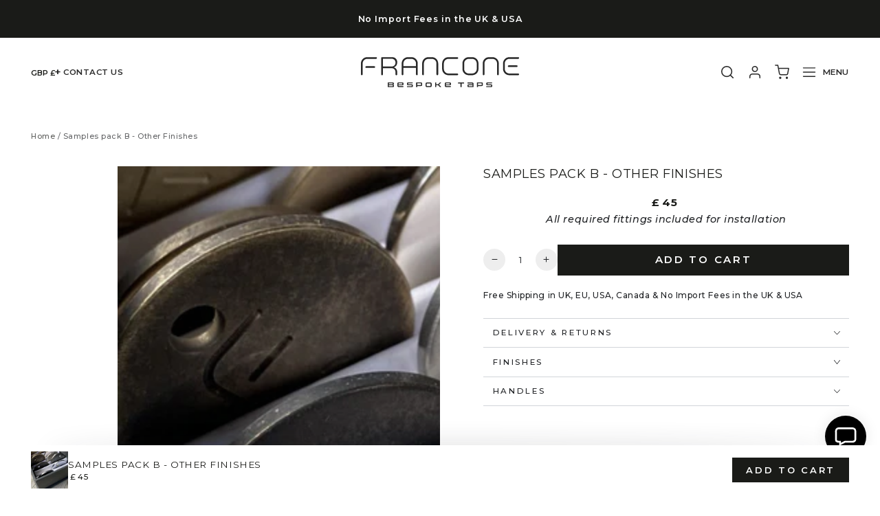

--- FILE ---
content_type: text/html; charset=utf-8
request_url: https://bespoketaps.com/products/samples-pack-b
body_size: 54051
content:
<!doctype html> 
<html class="no-js" lang="en">
  <head>
    <meta charset="utf-8">
    <meta http-equiv="X-UA-Compatible" content="IE=edge">
    <meta name="viewport" content="width=device-width,initial-scale=1">
    <meta name="theme-color" content="">
    <link rel="canonical" href="https://bespoketaps.com/products/samples-pack-b">
    <link rel="preconnect" href="https://cdn.shopify.com" crossorigin><link rel="icon" type="image/png" href="//bespoketaps.com/cdn/shop/files/F_IG.png?crop=center&height=32&v=1740302294&width=32">
 <link href="//bespoketaps.com/cdn/shop/files/F_IG.png?crop=center&height=32&v=1740302294&width=32" rel="apple-touch-icon"><link rel="preconnect" href="https://fonts.shopifycdn.com" crossorigin><title>
      Samples pack B - Other Finishes
 &ndash; Francone Bespoke Taps</title><meta name="description" content="Samples pack B includes the following finishes. Argento Invecchiato (Aged Silver) (AI), Unlacquered Brushed Nickel (BN), Unlacquered Polished Nickel (PN), Chrome (CH), Tumbled Gunmetal (TG) and Tumbled Nickel Gunmetal (TN). Let us know if you&#39;d like a mix of finishes from two sample packs, and we&#39;ll include everything ">

<meta property="og:site_name" content="Francone Bespoke Taps">
<meta property="og:url" content="https://bespoketaps.com/products/samples-pack-b">
<meta property="og:title" content="Samples pack B - Other Finishes">
<meta property="og:type" content="product">
<meta property="og:description" content="Samples pack B includes the following finishes. Argento Invecchiato (Aged Silver) (AI), Unlacquered Brushed Nickel (BN), Unlacquered Polished Nickel (PN), Chrome (CH), Tumbled Gunmetal (TG) and Tumbled Nickel Gunmetal (TN). Let us know if you&#39;d like a mix of finishes from two sample packs, and we&#39;ll include everything "><meta property="og:image" content="http://bespoketaps.com/cdn/shop/files/Francone_bespoke_taps_finishes_unique_nickel_aged_iron_tumbled.jpg?v=1752839551">
  <meta property="og:image:secure_url" content="https://bespoketaps.com/cdn/shop/files/Francone_bespoke_taps_finishes_unique_nickel_aged_iron_tumbled.jpg?v=1752839551">
  <meta property="og:image:width" content="1785">
  <meta property="og:image:height" content="1785"><meta property="og:price:amount" content="45">
  <meta property="og:price:currency" content="GBP"><meta name="twitter:card" content="summary_large_image">
<meta name="twitter:title" content="Samples pack B - Other Finishes">
<meta name="twitter:description" content="Samples pack B includes the following finishes. Argento Invecchiato (Aged Silver) (AI), Unlacquered Brushed Nickel (BN), Unlacquered Polished Nickel (PN), Chrome (CH), Tumbled Gunmetal (TG) and Tumbled Nickel Gunmetal (TN). Let us know if you&#39;d like a mix of finishes from two sample packs, and we&#39;ll include everything ">


    <script src="//bespoketaps.com/cdn/shop/t/100/assets/vendor-v4.js" defer="defer"></script>
    <script src="//bespoketaps.com/cdn/shop/t/100/assets/jquery-2.2.4.min.js?v=98014222988859431451766418328" type="text/javascript"></script>
         <script type="text/javascript" src="//www.klaviyo.com/media/js/public/klaviyo_subscribe.js"></script>
    <script src="//bespoketaps.com/cdn/shop/t/100/assets/ajaxinate.min.js?v=130935719038145600011766418328" defer="defer"></script>
    <script src="//bespoketaps.com/cdn/shop/t/100/assets/global.js?v=25087267718831697961766418328" defer="defer"></script>

    <script>window.performance && window.performance.mark && window.performance.mark('shopify.content_for_header.start');</script><meta name="google-site-verification" content="kt0C_PJh9BPODt8chSGdP3qNY0ZU1nwFg7V-cXlRJ4A">
<meta id="shopify-digital-wallet" name="shopify-digital-wallet" content="/40278753440/digital_wallets/dialog">
<meta name="shopify-checkout-api-token" content="e4b69b0266a8eb4755cbd869b113076c">
<meta id="in-context-paypal-metadata" data-shop-id="40278753440" data-venmo-supported="false" data-environment="production" data-locale="en_US" data-paypal-v4="true" data-currency="GBP">
<link rel="alternate" type="application/json+oembed" href="https://bespoketaps.com/products/samples-pack-b.oembed">
<script async="async" src="/checkouts/internal/preloads.js?locale=en-GB"></script>
<link rel="preconnect" href="https://shop.app" crossorigin="anonymous">
<script async="async" src="https://shop.app/checkouts/internal/preloads.js?locale=en-GB&shop_id=40278753440" crossorigin="anonymous"></script>
<script id="apple-pay-shop-capabilities" type="application/json">{"shopId":40278753440,"countryCode":"GB","currencyCode":"GBP","merchantCapabilities":["supports3DS"],"merchantId":"gid:\/\/shopify\/Shop\/40278753440","merchantName":"Francone Bespoke Taps","requiredBillingContactFields":["postalAddress","email","phone"],"requiredShippingContactFields":["postalAddress","email","phone"],"shippingType":"shipping","supportedNetworks":["visa","maestro","masterCard","amex","discover","elo"],"total":{"type":"pending","label":"Francone Bespoke Taps","amount":"1.00"},"shopifyPaymentsEnabled":true,"supportsSubscriptions":true}</script>
<script id="shopify-features" type="application/json">{"accessToken":"e4b69b0266a8eb4755cbd869b113076c","betas":["rich-media-storefront-analytics"],"domain":"bespoketaps.com","predictiveSearch":true,"shopId":40278753440,"locale":"en"}</script>
<script>var Shopify = Shopify || {};
Shopify.shop = "bespoketaps-store.myshopify.com";
Shopify.locale = "en";
Shopify.currency = {"active":"GBP","rate":"1.0"};
Shopify.country = "GB";
Shopify.theme = {"name":"New variants | 22-12-2025","id":182306406778,"schema_name":"Be Yours","schema_version":"5.1.1","theme_store_id":1399,"role":"main"};
Shopify.theme.handle = "null";
Shopify.theme.style = {"id":null,"handle":null};
Shopify.cdnHost = "bespoketaps.com/cdn";
Shopify.routes = Shopify.routes || {};
Shopify.routes.root = "/";</script>
<script type="module">!function(o){(o.Shopify=o.Shopify||{}).modules=!0}(window);</script>
<script>!function(o){function n(){var o=[];function n(){o.push(Array.prototype.slice.apply(arguments))}return n.q=o,n}var t=o.Shopify=o.Shopify||{};t.loadFeatures=n(),t.autoloadFeatures=n()}(window);</script>
<script>
  window.ShopifyPay = window.ShopifyPay || {};
  window.ShopifyPay.apiHost = "shop.app\/pay";
  window.ShopifyPay.redirectState = null;
</script>
<script id="shop-js-analytics" type="application/json">{"pageType":"product"}</script>
<script defer="defer" async type="module" src="//bespoketaps.com/cdn/shopifycloud/shop-js/modules/v2/client.init-shop-cart-sync_BT-GjEfc.en.esm.js"></script>
<script defer="defer" async type="module" src="//bespoketaps.com/cdn/shopifycloud/shop-js/modules/v2/chunk.common_D58fp_Oc.esm.js"></script>
<script defer="defer" async type="module" src="//bespoketaps.com/cdn/shopifycloud/shop-js/modules/v2/chunk.modal_xMitdFEc.esm.js"></script>
<script type="module">
  await import("//bespoketaps.com/cdn/shopifycloud/shop-js/modules/v2/client.init-shop-cart-sync_BT-GjEfc.en.esm.js");
await import("//bespoketaps.com/cdn/shopifycloud/shop-js/modules/v2/chunk.common_D58fp_Oc.esm.js");
await import("//bespoketaps.com/cdn/shopifycloud/shop-js/modules/v2/chunk.modal_xMitdFEc.esm.js");

  window.Shopify.SignInWithShop?.initShopCartSync?.({"fedCMEnabled":true,"windoidEnabled":true});

</script>
<script>
  window.Shopify = window.Shopify || {};
  if (!window.Shopify.featureAssets) window.Shopify.featureAssets = {};
  window.Shopify.featureAssets['shop-js'] = {"shop-cart-sync":["modules/v2/client.shop-cart-sync_DZOKe7Ll.en.esm.js","modules/v2/chunk.common_D58fp_Oc.esm.js","modules/v2/chunk.modal_xMitdFEc.esm.js"],"init-fed-cm":["modules/v2/client.init-fed-cm_B6oLuCjv.en.esm.js","modules/v2/chunk.common_D58fp_Oc.esm.js","modules/v2/chunk.modal_xMitdFEc.esm.js"],"shop-cash-offers":["modules/v2/client.shop-cash-offers_D2sdYoxE.en.esm.js","modules/v2/chunk.common_D58fp_Oc.esm.js","modules/v2/chunk.modal_xMitdFEc.esm.js"],"shop-login-button":["modules/v2/client.shop-login-button_QeVjl5Y3.en.esm.js","modules/v2/chunk.common_D58fp_Oc.esm.js","modules/v2/chunk.modal_xMitdFEc.esm.js"],"pay-button":["modules/v2/client.pay-button_DXTOsIq6.en.esm.js","modules/v2/chunk.common_D58fp_Oc.esm.js","modules/v2/chunk.modal_xMitdFEc.esm.js"],"shop-button":["modules/v2/client.shop-button_DQZHx9pm.en.esm.js","modules/v2/chunk.common_D58fp_Oc.esm.js","modules/v2/chunk.modal_xMitdFEc.esm.js"],"avatar":["modules/v2/client.avatar_BTnouDA3.en.esm.js"],"init-windoid":["modules/v2/client.init-windoid_CR1B-cfM.en.esm.js","modules/v2/chunk.common_D58fp_Oc.esm.js","modules/v2/chunk.modal_xMitdFEc.esm.js"],"init-shop-for-new-customer-accounts":["modules/v2/client.init-shop-for-new-customer-accounts_C_vY_xzh.en.esm.js","modules/v2/client.shop-login-button_QeVjl5Y3.en.esm.js","modules/v2/chunk.common_D58fp_Oc.esm.js","modules/v2/chunk.modal_xMitdFEc.esm.js"],"init-shop-email-lookup-coordinator":["modules/v2/client.init-shop-email-lookup-coordinator_BI7n9ZSv.en.esm.js","modules/v2/chunk.common_D58fp_Oc.esm.js","modules/v2/chunk.modal_xMitdFEc.esm.js"],"init-shop-cart-sync":["modules/v2/client.init-shop-cart-sync_BT-GjEfc.en.esm.js","modules/v2/chunk.common_D58fp_Oc.esm.js","modules/v2/chunk.modal_xMitdFEc.esm.js"],"shop-toast-manager":["modules/v2/client.shop-toast-manager_DiYdP3xc.en.esm.js","modules/v2/chunk.common_D58fp_Oc.esm.js","modules/v2/chunk.modal_xMitdFEc.esm.js"],"init-customer-accounts":["modules/v2/client.init-customer-accounts_D9ZNqS-Q.en.esm.js","modules/v2/client.shop-login-button_QeVjl5Y3.en.esm.js","modules/v2/chunk.common_D58fp_Oc.esm.js","modules/v2/chunk.modal_xMitdFEc.esm.js"],"init-customer-accounts-sign-up":["modules/v2/client.init-customer-accounts-sign-up_iGw4briv.en.esm.js","modules/v2/client.shop-login-button_QeVjl5Y3.en.esm.js","modules/v2/chunk.common_D58fp_Oc.esm.js","modules/v2/chunk.modal_xMitdFEc.esm.js"],"shop-follow-button":["modules/v2/client.shop-follow-button_CqMgW2wH.en.esm.js","modules/v2/chunk.common_D58fp_Oc.esm.js","modules/v2/chunk.modal_xMitdFEc.esm.js"],"checkout-modal":["modules/v2/client.checkout-modal_xHeaAweL.en.esm.js","modules/v2/chunk.common_D58fp_Oc.esm.js","modules/v2/chunk.modal_xMitdFEc.esm.js"],"shop-login":["modules/v2/client.shop-login_D91U-Q7h.en.esm.js","modules/v2/chunk.common_D58fp_Oc.esm.js","modules/v2/chunk.modal_xMitdFEc.esm.js"],"lead-capture":["modules/v2/client.lead-capture_BJmE1dJe.en.esm.js","modules/v2/chunk.common_D58fp_Oc.esm.js","modules/v2/chunk.modal_xMitdFEc.esm.js"],"payment-terms":["modules/v2/client.payment-terms_Ci9AEqFq.en.esm.js","modules/v2/chunk.common_D58fp_Oc.esm.js","modules/v2/chunk.modal_xMitdFEc.esm.js"]};
</script>
<script>(function() {
  var isLoaded = false;
  function asyncLoad() {
    if (isLoaded) return;
    isLoaded = true;
    var urls = ["https:\/\/assets.smartwishlist.webmarked.net\/static\/v6\/smartwishlist.js?shop=bespoketaps-store.myshopify.com","https:\/\/easy-image-mapper.herokuapp.com\/main.min.js?shop=bespoketaps-store.myshopify.com","https:\/\/formbuilder.hulkapps.com\/skeletopapp.js?shop=bespoketaps-store.myshopify.com","https:\/\/cookie-bar.conversionbear.com\/script?app=cookie_consent\u0026shop=bespoketaps-store.myshopify.com","\/\/code.tidio.co\/wrhr1fheugba6m0sakexaqefhfxifzw2.js?shop=bespoketaps-store.myshopify.com","https:\/\/call-back.co\/app.bundle.js?shop=bespoketaps-store.myshopify.com","https:\/\/servicify-appointments.herokuapp.com\/public\/frontend-v1.0.0.js?shop=bespoketaps-store.myshopify.com","https:\/\/shopify.covet.pics\/covet-pics-widget-inject.js?shop=bespoketaps-store.myshopify.com","https:\/\/cdn.shopify.com\/s\/files\/1\/0402\/7875\/3440\/t\/36\/assets\/pop_40278753440.js?v=1664257293\u0026shop=bespoketaps-store.myshopify.com"];
    for (var i = 0; i < urls.length; i++) {
      var s = document.createElement('script');
      s.type = 'text/javascript';
      s.async = true;
      s.src = urls[i];
      var x = document.getElementsByTagName('script')[0];
      x.parentNode.insertBefore(s, x);
    }
  };
  if(window.attachEvent) {
    window.attachEvent('onload', asyncLoad);
  } else {
    window.addEventListener('load', asyncLoad, false);
  }
})();</script>
<script id="__st">var __st={"a":40278753440,"offset":0,"reqid":"45e173c6-c755-4350-99a3-c7e89b6bd470-1769076564","pageurl":"bespoketaps.com\/products\/samples-pack-b","u":"ec261d3f99bb","p":"product","rtyp":"product","rid":5306918011040};</script>
<script>window.ShopifyPaypalV4VisibilityTracking = true;</script>
<script id="captcha-bootstrap">!function(){'use strict';const t='contact',e='account',n='new_comment',o=[[t,t],['blogs',n],['comments',n],[t,'customer']],c=[[e,'customer_login'],[e,'guest_login'],[e,'recover_customer_password'],[e,'create_customer']],r=t=>t.map((([t,e])=>`form[action*='/${t}']:not([data-nocaptcha='true']) input[name='form_type'][value='${e}']`)).join(','),a=t=>()=>t?[...document.querySelectorAll(t)].map((t=>t.form)):[];function s(){const t=[...o],e=r(t);return a(e)}const i='password',u='form_key',d=['recaptcha-v3-token','g-recaptcha-response','h-captcha-response',i],f=()=>{try{return window.sessionStorage}catch{return}},m='__shopify_v',_=t=>t.elements[u];function p(t,e,n=!1){try{const o=window.sessionStorage,c=JSON.parse(o.getItem(e)),{data:r}=function(t){const{data:e,action:n}=t;return t[m]||n?{data:e,action:n}:{data:t,action:n}}(c);for(const[e,n]of Object.entries(r))t.elements[e]&&(t.elements[e].value=n);n&&o.removeItem(e)}catch(o){console.error('form repopulation failed',{error:o})}}const l='form_type',E='cptcha';function T(t){t.dataset[E]=!0}const w=window,h=w.document,L='Shopify',v='ce_forms',y='captcha';let A=!1;((t,e)=>{const n=(g='f06e6c50-85a8-45c8-87d0-21a2b65856fe',I='https://cdn.shopify.com/shopifycloud/storefront-forms-hcaptcha/ce_storefront_forms_captcha_hcaptcha.v1.5.2.iife.js',D={infoText:'Protected by hCaptcha',privacyText:'Privacy',termsText:'Terms'},(t,e,n)=>{const o=w[L][v],c=o.bindForm;if(c)return c(t,g,e,D).then(n);var r;o.q.push([[t,g,e,D],n]),r=I,A||(h.body.append(Object.assign(h.createElement('script'),{id:'captcha-provider',async:!0,src:r})),A=!0)});var g,I,D;w[L]=w[L]||{},w[L][v]=w[L][v]||{},w[L][v].q=[],w[L][y]=w[L][y]||{},w[L][y].protect=function(t,e){n(t,void 0,e),T(t)},Object.freeze(w[L][y]),function(t,e,n,w,h,L){const[v,y,A,g]=function(t,e,n){const i=e?o:[],u=t?c:[],d=[...i,...u],f=r(d),m=r(i),_=r(d.filter((([t,e])=>n.includes(e))));return[a(f),a(m),a(_),s()]}(w,h,L),I=t=>{const e=t.target;return e instanceof HTMLFormElement?e:e&&e.form},D=t=>v().includes(t);t.addEventListener('submit',(t=>{const e=I(t);if(!e)return;const n=D(e)&&!e.dataset.hcaptchaBound&&!e.dataset.recaptchaBound,o=_(e),c=g().includes(e)&&(!o||!o.value);(n||c)&&t.preventDefault(),c&&!n&&(function(t){try{if(!f())return;!function(t){const e=f();if(!e)return;const n=_(t);if(!n)return;const o=n.value;o&&e.removeItem(o)}(t);const e=Array.from(Array(32),(()=>Math.random().toString(36)[2])).join('');!function(t,e){_(t)||t.append(Object.assign(document.createElement('input'),{type:'hidden',name:u})),t.elements[u].value=e}(t,e),function(t,e){const n=f();if(!n)return;const o=[...t.querySelectorAll(`input[type='${i}']`)].map((({name:t})=>t)),c=[...d,...o],r={};for(const[a,s]of new FormData(t).entries())c.includes(a)||(r[a]=s);n.setItem(e,JSON.stringify({[m]:1,action:t.action,data:r}))}(t,e)}catch(e){console.error('failed to persist form',e)}}(e),e.submit())}));const S=(t,e)=>{t&&!t.dataset[E]&&(n(t,e.some((e=>e===t))),T(t))};for(const o of['focusin','change'])t.addEventListener(o,(t=>{const e=I(t);D(e)&&S(e,y())}));const B=e.get('form_key'),M=e.get(l),P=B&&M;t.addEventListener('DOMContentLoaded',(()=>{const t=y();if(P)for(const e of t)e.elements[l].value===M&&p(e,B);[...new Set([...A(),...v().filter((t=>'true'===t.dataset.shopifyCaptcha))])].forEach((e=>S(e,t)))}))}(h,new URLSearchParams(w.location.search),n,t,e,['guest_login'])})(!0,!0)}();</script>
<script integrity="sha256-4kQ18oKyAcykRKYeNunJcIwy7WH5gtpwJnB7kiuLZ1E=" data-source-attribution="shopify.loadfeatures" defer="defer" src="//bespoketaps.com/cdn/shopifycloud/storefront/assets/storefront/load_feature-a0a9edcb.js" crossorigin="anonymous"></script>
<script crossorigin="anonymous" defer="defer" src="//bespoketaps.com/cdn/shopifycloud/storefront/assets/shopify_pay/storefront-65b4c6d7.js?v=20250812"></script>
<script data-source-attribution="shopify.dynamic_checkout.dynamic.init">var Shopify=Shopify||{};Shopify.PaymentButton=Shopify.PaymentButton||{isStorefrontPortableWallets:!0,init:function(){window.Shopify.PaymentButton.init=function(){};var t=document.createElement("script");t.src="https://bespoketaps.com/cdn/shopifycloud/portable-wallets/latest/portable-wallets.en.js",t.type="module",document.head.appendChild(t)}};
</script>
<script data-source-attribution="shopify.dynamic_checkout.buyer_consent">
  function portableWalletsHideBuyerConsent(e){var t=document.getElementById("shopify-buyer-consent"),n=document.getElementById("shopify-subscription-policy-button");t&&n&&(t.classList.add("hidden"),t.setAttribute("aria-hidden","true"),n.removeEventListener("click",e))}function portableWalletsShowBuyerConsent(e){var t=document.getElementById("shopify-buyer-consent"),n=document.getElementById("shopify-subscription-policy-button");t&&n&&(t.classList.remove("hidden"),t.removeAttribute("aria-hidden"),n.addEventListener("click",e))}window.Shopify?.PaymentButton&&(window.Shopify.PaymentButton.hideBuyerConsent=portableWalletsHideBuyerConsent,window.Shopify.PaymentButton.showBuyerConsent=portableWalletsShowBuyerConsent);
</script>
<script data-source-attribution="shopify.dynamic_checkout.cart.bootstrap">document.addEventListener("DOMContentLoaded",(function(){function t(){return document.querySelector("shopify-accelerated-checkout-cart, shopify-accelerated-checkout")}if(t())Shopify.PaymentButton.init();else{new MutationObserver((function(e,n){t()&&(Shopify.PaymentButton.init(),n.disconnect())})).observe(document.body,{childList:!0,subtree:!0})}}));
</script>
<link id="shopify-accelerated-checkout-styles" rel="stylesheet" media="screen" href="https://bespoketaps.com/cdn/shopifycloud/portable-wallets/latest/accelerated-checkout-backwards-compat.css" crossorigin="anonymous">
<style id="shopify-accelerated-checkout-cart">
        #shopify-buyer-consent {
  margin-top: 1em;
  display: inline-block;
  width: 100%;
}

#shopify-buyer-consent.hidden {
  display: none;
}

#shopify-subscription-policy-button {
  background: none;
  border: none;
  padding: 0;
  text-decoration: underline;
  font-size: inherit;
  cursor: pointer;
}

#shopify-subscription-policy-button::before {
  box-shadow: none;
}

      </style>
<script id="sections-script" data-sections="main-product,product-recommendations,footer" defer="defer" src="//bespoketaps.com/cdn/shop/t/100/compiled_assets/scripts.js?v=33774"></script>
<script>window.performance && window.performance.mark && window.performance.mark('shopify.content_for_header.end');</script>

<style data-shopify>@font-face {
  font-family: Montserrat;
  font-weight: 500;
  font-style: normal;
  font-display: swap;
  src: url("//bespoketaps.com/cdn/fonts/montserrat/montserrat_n5.07ef3781d9c78c8b93c98419da7ad4fbeebb6635.woff2") format("woff2"),
       url("//bespoketaps.com/cdn/fonts/montserrat/montserrat_n5.adf9b4bd8b0e4f55a0b203cdd84512667e0d5e4d.woff") format("woff");
}

  @font-face {
  font-family: Montserrat;
  font-weight: 600;
  font-style: normal;
  font-display: swap;
  src: url("//bespoketaps.com/cdn/fonts/montserrat/montserrat_n6.1326b3e84230700ef15b3a29fb520639977513e0.woff2") format("woff2"),
       url("//bespoketaps.com/cdn/fonts/montserrat/montserrat_n6.652f051080eb14192330daceed8cd53dfdc5ead9.woff") format("woff");
}

  @font-face {
  font-family: Montserrat;
  font-weight: 500;
  font-style: italic;
  font-display: swap;
  src: url("//bespoketaps.com/cdn/fonts/montserrat/montserrat_i5.d3a783eb0cc26f2fda1e99d1dfec3ebaea1dc164.woff2") format("woff2"),
       url("//bespoketaps.com/cdn/fonts/montserrat/montserrat_i5.76d414ea3d56bb79ef992a9c62dce2e9063bc062.woff") format("woff");
}

  @font-face {
  font-family: Montserrat;
  font-weight: 600;
  font-style: italic;
  font-display: swap;
  src: url("//bespoketaps.com/cdn/fonts/montserrat/montserrat_i6.e90155dd2f004112a61c0322d66d1f59dadfa84b.woff2") format("woff2"),
       url("//bespoketaps.com/cdn/fonts/montserrat/montserrat_i6.41470518d8e9d7f1bcdd29a447c2397e5393943f.woff") format("woff");
}

  @font-face {
  font-family: Montserrat;
  font-weight: 500;
  font-style: normal;
  font-display: swap;
  src: url("//bespoketaps.com/cdn/fonts/montserrat/montserrat_n5.07ef3781d9c78c8b93c98419da7ad4fbeebb6635.woff2") format("woff2"),
       url("//bespoketaps.com/cdn/fonts/montserrat/montserrat_n5.adf9b4bd8b0e4f55a0b203cdd84512667e0d5e4d.woff") format("woff");
}

  @font-face {
  font-family: Montserrat;
  font-weight: 600;
  font-style: normal;
  font-display: swap;
  src: url("//bespoketaps.com/cdn/fonts/montserrat/montserrat_n6.1326b3e84230700ef15b3a29fb520639977513e0.woff2") format("woff2"),
       url("//bespoketaps.com/cdn/fonts/montserrat/montserrat_n6.652f051080eb14192330daceed8cd53dfdc5ead9.woff") format("woff");
}


  :root {
    --be-yours-version: "5.1.1";
    --font-body-family: Montserrat, sans-serif;
    --font-body-style: normal;
    --font-body-weight: 500;

    --font-heading-family: Montserrat, sans-serif;
    --font-heading-style: normal;
    --font-heading-weight: 500;

    --font-body-scale: 0.9;
    --font-heading-scale: 1.0;

    --font-navigation-family: var(--font-body-family);
      font-navigation-family: var(--font-body-family);
    --font-navigation-size: 13px;
    --font-button-family: var(--font-body-family);
    --font-button-size: 15px;
    --font-button-baseline: 0rem;

    --color-base-text: 33, 35, 38;
    --color-base-background: 255, 255, 255;
    --color-base-solid-button-labels: 255, 255, 255;
    --color-base-outline-button-labels: 26, 27, 24;
    --color-base-accent: 26, 27, 24;
    --color-base-heading: 26, 27, 24;
    --color-border: 210, 213, 217;
    --color-placeholder: 243, 243, 243;
    --color-overlay: 33, 35, 38;
    --color-keyboard-focus: 1, 94, 204;
    --color-shadow: 168, 232, 226;
    --shadow-opacity: 1;

    --color-background-dark: 235, 235, 235;
    --color-price: #1a1b18;
    --color-sale-price: #d72c0d;
    --color-reviews: #ffb503;
    --color-critical: #d72c0d;
    --color-success: #008060;

    --payment-terms-background-color: #ffffff;
    --page-width: 160rem;
    --page-width-margin: 0rem;

    --card-color-scheme: var(--color-placeholder);
    --card-text-alignment: start;
    --card-image-padding: 0px;
    --card-border-width: 0px;
    --card-radius: 0px;
    --card-shadow-horizontal-offset: 0px;
    --card-shadow-vertical-offset: 0px;
    
    --button-radius: 0px;
    --button-border-width: 2px;
    --button-shadow-horizontal-offset: 0px;
    --button-shadow-vertical-offset: 0px;

    --spacing-sections-desktop: 0px;
    --spacing-sections-mobile: 0px;
  }

  *,
  *::before,
  *::after {
    box-sizing: inherit;
  }

  html {
    box-sizing: border-box;
    font-size: calc(var(--font-body-scale) * 62.5%);
    height: 100%;
  }

  body {
    min-height: 100%;
    margin: 0;
    font-size: 1.5rem;
    letter-spacing: 0.06rem;
    line-height: calc(1 + 0.8 / var(--font-body-scale));
    font-family: var(--font-body-family);
    font-style: var(--font-body-style);
    font-weight: var(--font-body-weight);
  }

  @media screen and (min-width: 750px) {
    body {
      font-size: 1.6rem;
    }
  }</style><link href="//bespoketaps.com/cdn/shop/t/100/assets/base.css?v=172476066867828248491767198038" rel="stylesheet" type="text/css" media="all" /><link rel="preload" as="font" href="//bespoketaps.com/cdn/fonts/montserrat/montserrat_n5.07ef3781d9c78c8b93c98419da7ad4fbeebb6635.woff2" type="font/woff2" crossorigin><link rel="preload" as="font" href="//bespoketaps.com/cdn/fonts/montserrat/montserrat_n5.07ef3781d9c78c8b93c98419da7ad4fbeebb6635.woff2" type="font/woff2" crossorigin><link rel="stylesheet" href="//bespoketaps.com/cdn/shop/t/100/assets/component-predictive-search.css?v=28123359869412651451766418328" media="print" onload="this.media='all'"><link rel="stylesheet" href="//bespoketaps.com/cdn/shop/t/100/assets/component-quick-view.css?v=1950839635067038401766418328" media="print" onload="this.media='all'"><script>document.documentElement.className = document.documentElement.className.replace('no-js', 'js');</script>
  
<script type="text/javascript">
    (function(c,l,a,r,i,t,y){
        c[a]=c[a]||function(){(c[a].q=c[a].q||[]).push(arguments)};
        t=l.createElement(r);t.async=1;t.src="https://www.clarity.ms/tag/"+i;
        y=l.getElementsByTagName(r)[0];y.parentNode.insertBefore(t,y);
    })(window, document, "clarity", "script", "k9b707149w");
</script>
  <script type="text/javascript">
  window.Pop = window.Pop || {};
  window.Pop.common = window.Pop.common || {};
  window.Pop.common.shop = {
    permanent_domain: 'bespoketaps-store.myshopify.com',
    currency: "GBP",
    money_format: "£{{amount_no_decimals}}",
    id: 40278753440
  };
  

  window.Pop.common.template = 'product';
  window.Pop.common.cart = {};
  window.Pop.common.vapid_public_key = "BJuXCmrtTK335SuczdNVYrGVtP_WXn4jImChm49st7K7z7e8gxSZUKk4DhUpk8j2Xpiw5G4-ylNbMKLlKkUEU98=";
  window.Pop.global_config = {"asset_urls":{"loy":{},"rev":{},"pu":{"init_js":null},"widgets":{"init_js":"https:\/\/cdn.shopify.com\/s\/files\/1\/0194\/1736\/6592\/t\/1\/assets\/ba_widget_init.js?v=1743185715","modal_js":"https:\/\/cdn.shopify.com\/s\/files\/1\/0194\/1736\/6592\/t\/1\/assets\/ba_widget_modal.js?v=1728041538","modal_css":"https:\/\/cdn.shopify.com\/s\/files\/1\/0194\/1736\/6592\/t\/1\/assets\/ba_widget_modal.css?v=1654723622"},"forms":{},"global":{"helper_js":"https:\/\/cdn.shopify.com\/s\/files\/1\/0194\/1736\/6592\/t\/1\/assets\/ba_pop_tracking.js?v=1704919189"}},"proxy_paths":{"pop":"\/apps\/ba-pop","app_metrics":"\/apps\/ba-pop\/app_metrics","push_subscription":"\/apps\/ba-pop\/push"},"aat":["pop"],"pv":false,"sts":false,"bam":true,"batc":true,"base_money_format":"£{{amount_no_decimals}}","online_store_version":2,"loy_js_api_enabled":false,"shop":{"id":40278753440,"name":"Francone Bespoke Taps","domain":"bespoketaps.com"}};
  window.Pop.widgets_config = {"id":39026,"active":false,"frequency_limit_amount":2,"frequency_limit_time_unit":"days","background_image":{"position":"none"},"initial_state":{"body":"Sign up and unlock your instant discount","title":"Get 10% off your order","cta_text":"Claim Discount","show_email":true,"action_text":"Saving...","footer_text":"You are signing up to receive communication via email and can unsubscribe at any time.","dismiss_text":"No thanks","email_placeholder":"Email Address","phone_placeholder":"Phone Number","show_phone_number":false},"success_state":{"body":"Thanks for subscribing. Copy your discount code and apply to your next order.","title":"Discount Unlocked 🎉","cta_text":"Continue shopping","cta_action":"dismiss"},"closed_state":{"action":"close_widget","font_size":"20","action_text":"GET 10% OFF","display_offset":"300","display_position":"left"},"error_state":{"submit_error":"Sorry, please try again later","invalid_email":"Please enter valid email address!","error_subscribing":"Error subscribing, try again later","already_registered":"You have already registered","invalid_phone_number":"Please enter valid phone number!"},"trigger":{"delay":0},"colors":{"link_color":"#4FC3F7","sticky_bar_bg":"#C62828","cta_font_color":"#fff","body_font_color":"#000","sticky_bar_text":"#fff","background_color":"#fff","error_background":"#ffdede","error_text_color":"#ff2626","title_font_color":"#000","footer_font_color":"#bbb","dismiss_font_color":"#bbb","cta_background_color":"#000","sticky_coupon_bar_bg":"#286ef8","sticky_coupon_bar_text":"#fff"},"sticky_coupon_bar":{},"display_style":{"font":"Arial","size":"regular","align":"center"},"dismissable":true,"has_background":false,"opt_in_channels":["email"],"rules":[],"widget_css":".powered_by_rivo{\n  display: none;\n}\n.ba_widget_main_design {\n  background: #fff;\n}\n.ba_widget_content{text-align: center}\n.ba_widget_parent{\n  font-family: Arial;\n}\n.ba_widget_parent.background{\n}\n.ba_widget_left_content{\n}\n.ba_widget_right_content{\n}\n#ba_widget_cta_button:disabled{\n  background: #000cc;\n}\n#ba_widget_cta_button{\n  background: #000;\n  color: #fff;\n}\n#ba_widget_cta_button:after {\n  background: #000e0;\n}\n.ba_initial_state_title, .ba_success_state_title{\n  color: #000;\n}\n.ba_initial_state_body, .ba_success_state_body{\n  color: #000;\n}\n.ba_initial_state_dismiss_text{\n  color: #bbb;\n}\n.ba_initial_state_footer_text, .ba_initial_state_sms_agreement{\n  color: #bbb;\n}\n.ba_widget_error{\n  color: #ff2626;\n  background: #ffdede;\n}\n.ba_link_color{\n  color: #4FC3F7;\n}\n","custom_css":null,"logo":null};
</script>


<script type="text/javascript">
  

  (function() {
    //Global snippet for Email Popups
    //this is updated automatically - do not edit manually.
    document.addEventListener('DOMContentLoaded', function() {
      function loadScript(src, defer, done) {
        var js = document.createElement('script');
        js.src = src;
        js.defer = defer;
        js.onload = function(){done();};
        js.onerror = function(){
          done(new Error('Failed to load script ' + src));
        };
        document.head.appendChild(js);
      }

      function browserSupportsAllFeatures() {
        return window.Promise && window.fetch && window.Symbol;
      }

      if (browserSupportsAllFeatures()) {
        main();
      } else {
        loadScript('https://cdnjs.cloudflare.com/polyfill/v3/polyfill.min.js?features=Promise,fetch', true, main);
      }

      function loadAppScripts(){
        const popAppEmbedEnabled = document.getElementById("pop-app-embed-init");

        if (window.Pop.global_config.aat.includes("pop") && !popAppEmbedEnabled){
          loadScript(window.Pop.global_config.asset_urls.widgets.init_js, true, function(){});
        }
      }

      function main(err) {
        loadScript(window.Pop.global_config.asset_urls.global.helper_js, false, loadAppScripts);
      }
    });
  })();
</script>

<!-- BEGIN app block: shopify://apps/klaviyo-email-marketing-sms/blocks/klaviyo-onsite-embed/2632fe16-c075-4321-a88b-50b567f42507 -->












  <script async src="https://static.klaviyo.com/onsite/js/Xe5wec/klaviyo.js?company_id=Xe5wec"></script>
  <script>!function(){if(!window.klaviyo){window._klOnsite=window._klOnsite||[];try{window.klaviyo=new Proxy({},{get:function(n,i){return"push"===i?function(){var n;(n=window._klOnsite).push.apply(n,arguments)}:function(){for(var n=arguments.length,o=new Array(n),w=0;w<n;w++)o[w]=arguments[w];var t="function"==typeof o[o.length-1]?o.pop():void 0,e=new Promise((function(n){window._klOnsite.push([i].concat(o,[function(i){t&&t(i),n(i)}]))}));return e}}})}catch(n){window.klaviyo=window.klaviyo||[],window.klaviyo.push=function(){var n;(n=window._klOnsite).push.apply(n,arguments)}}}}();</script>

  
    <script id="viewed_product">
      if (item == null) {
        var _learnq = _learnq || [];

        var MetafieldReviews = null
        var MetafieldYotpoRating = null
        var MetafieldYotpoCount = null
        var MetafieldLooxRating = null
        var MetafieldLooxCount = null
        var okendoProduct = null
        var okendoProductReviewCount = null
        var okendoProductReviewAverageValue = null
        try {
          // The following fields are used for Customer Hub recently viewed in order to add reviews.
          // This information is not part of __kla_viewed. Instead, it is part of __kla_viewed_reviewed_items
          MetafieldReviews = {};
          MetafieldYotpoRating = null
          MetafieldYotpoCount = null
          MetafieldLooxRating = null
          MetafieldLooxCount = null

          okendoProduct = null
          // If the okendo metafield is not legacy, it will error, which then requires the new json formatted data
          if (okendoProduct && 'error' in okendoProduct) {
            okendoProduct = null
          }
          okendoProductReviewCount = okendoProduct ? okendoProduct.reviewCount : null
          okendoProductReviewAverageValue = okendoProduct ? okendoProduct.reviewAverageValue : null
        } catch (error) {
          console.error('Error in Klaviyo onsite reviews tracking:', error);
        }

        var item = {
          Name: "Samples pack B - Other Finishes",
          ProductID: 5306918011040,
          Categories: ["Custom Services","Finish Samples","Products"],
          ImageURL: "https://bespoketaps.com/cdn/shop/files/Francone_bespoke_taps_finishes_unique_nickel_aged_iron_tumbled_grande.jpg?v=1752839551",
          URL: "https://bespoketaps.com/products/samples-pack-b",
          Brand: "bespoketaps store",
          Price: "£45",
          Value: "45",
          CompareAtPrice: "£0"
        };
        _learnq.push(['track', 'Viewed Product', item]);
        _learnq.push(['trackViewedItem', {
          Title: item.Name,
          ItemId: item.ProductID,
          Categories: item.Categories,
          ImageUrl: item.ImageURL,
          Url: item.URL,
          Metadata: {
            Brand: item.Brand,
            Price: item.Price,
            Value: item.Value,
            CompareAtPrice: item.CompareAtPrice
          },
          metafields:{
            reviews: MetafieldReviews,
            yotpo:{
              rating: MetafieldYotpoRating,
              count: MetafieldYotpoCount,
            },
            loox:{
              rating: MetafieldLooxRating,
              count: MetafieldLooxCount,
            },
            okendo: {
              rating: okendoProductReviewAverageValue,
              count: okendoProductReviewCount,
            }
          }
        }]);
      }
    </script>
  




  <script>
    window.klaviyoReviewsProductDesignMode = false
  </script>







<!-- END app block --><!-- BEGIN app block: shopify://apps/hulk-form-builder/blocks/app-embed/b6b8dd14-356b-4725-a4ed-77232212b3c3 --><!-- BEGIN app snippet: hulkapps-formbuilder-theme-ext --><script type="text/javascript">
  
  if (typeof window.formbuilder_customer != "object") {
        window.formbuilder_customer = {}
  }

  window.hulkFormBuilder = {
    form_data: {},
    shop_data: {"shop_j2Bt646jknloV38SAHGwdg":{"shop_uuid":"j2Bt646jknloV38SAHGwdg","shop_timezone":"Europe\/London","shop_id":35339,"shop_is_after_submit_enabled":true,"shop_shopify_plan":"Advanced","shop_shopify_domain":"bespoketaps-store.myshopify.com","shop_created_at":"2020-06-11T06:32:46.092-05:00","is_skip_metafield":false,"shop_deleted":false,"shop_disabled":false}},
    settings_data: {"shop_settings":{"shop_customise_msgs":[],"default_customise_msgs":{"is_required":"is required","thank_you":"Thank you! The form was submitted successfully.","processing":"Processing...","valid_data":"Please provide valid data","valid_email":"Provide valid email format","valid_tags":"HTML Tags are not allowed","valid_phone":"Provide valid phone number","valid_captcha":"Please provide valid captcha response","valid_url":"Provide valid URL","only_number_alloud":"Provide valid number in","number_less":"must be less than","number_more":"must be more than","image_must_less":"Image must be less than 20MB","image_number":"Images allowed","image_extension":"Invalid extension! Please provide image file","error_image_upload":"Error in image upload. Please try again.","error_file_upload":"Error in file upload. Please try again.","your_response":"Your response","error_form_submit":"Error occur.Please try again after sometime.","email_submitted":"Form with this email is already submitted","invalid_email_by_zerobounce":"The email address you entered appears to be invalid. Please check it and try again.","download_file":"Download file","card_details_invalid":"Your card details are invalid","card_details":"Card details","please_enter_card_details":"Please enter card details","card_number":"Card number","exp_mm":"Exp MM","exp_yy":"Exp YY","crd_cvc":"CVV","payment_value":"Payment amount","please_enter_payment_amount":"Please enter payment amount","address1":"Address line 1","address2":"Address line 2","city":"City","province":"Province","zipcode":"Zip code","country":"Country","blocked_domain":"This form does not accept addresses from","file_must_less":"File must be less than 20MB","file_extension":"Invalid extension! Please provide file","only_file_number_alloud":"files allowed","previous":"Previous","next":"Next","must_have_a_input":"Please enter at least one field.","please_enter_required_data":"Please enter required data","atleast_one_special_char":"Include at least one special character","atleast_one_lowercase_char":"Include at least one lowercase character","atleast_one_uppercase_char":"Include at least one uppercase character","atleast_one_number":"Include at least one number","must_have_8_chars":"Must have 8 characters long","be_between_8_and_12_chars":"Be between 8 and 12 characters long","please_select":"Please Select","phone_submitted":"Form with this phone number is already submitted","user_res_parse_error":"Error while submitting the form","valid_same_values":"values must be same","product_choice_clear_selection":"Clear Selection","picture_choice_clear_selection":"Clear Selection","remove_all_for_file_image_upload":"Remove All","invalid_file_type_for_image_upload":"You can't upload files of this type.","invalid_file_type_for_signature_upload":"You can't upload files of this type.","max_files_exceeded_for_file_upload":"You can not upload any more files.","max_files_exceeded_for_image_upload":"You can not upload any more files.","file_already_exist":"File already uploaded","max_limit_exceed":"You have added the maximum number of text fields.","cancel_upload_for_file_upload":"Cancel upload","cancel_upload_for_image_upload":"Cancel upload","cancel_upload_for_signature_upload":"Cancel upload"},"shop_blocked_domains":[]}},
    features_data: {"shop_plan_features":{"shop_plan_features":["unlimited-forms","full-design-customization","export-form-submissions","multiple-recipients-for-form-submissions","multiple-admin-notifications","enable-captcha","unlimited-file-uploads","save-submitted-form-data","set-auto-response-message","conditional-logic","form-banner","save-as-draft-facility","include-user-response-in-admin-email","disable-form-submission","file-upload"]}},
    shop: null,
    shop_id: null,
    plan_features: null,
    validateDoubleQuotes: false,
    assets: {
      extraFunctions: "https://cdn.shopify.com/extensions/019bb5ee-ec40-7527-955d-c1b8751eb060/form-builder-by-hulkapps-50/assets/extra-functions.js",
      extraStyles: "https://cdn.shopify.com/extensions/019bb5ee-ec40-7527-955d-c1b8751eb060/form-builder-by-hulkapps-50/assets/extra-styles.css",
      bootstrapStyles: "https://cdn.shopify.com/extensions/019bb5ee-ec40-7527-955d-c1b8751eb060/form-builder-by-hulkapps-50/assets/theme-app-extension-bootstrap.css"
    },
    translations: {
      htmlTagNotAllowed: "HTML Tags are not allowed",
      sqlQueryNotAllowed: "SQL Queries are not allowed",
      doubleQuoteNotAllowed: "Double quotes are not allowed",
      vorwerkHttpWwwNotAllowed: "The words \u0026#39;http\u0026#39; and \u0026#39;www\u0026#39; are not allowed. Please remove them and try again.",
      maxTextFieldsReached: "You have added the maximum number of text fields.",
      avoidNegativeWords: "Avoid negative words: Don\u0026#39;t use negative words in your contact message.",
      customDesignOnly: "This form is for custom designs requests. For general inquiries please contact our team at info@stagheaddesigns.com",
      zerobounceApiErrorMsg: "We couldn\u0026#39;t verify your email due to a technical issue. Please try again later.",
    }

  }

  

  window.FbThemeAppExtSettingsHash = {}
  
</script><!-- END app snippet --><!-- END app block --><script src="https://cdn.shopify.com/extensions/1aff304a-11ec-47a0-aee1-7f4ae56792d4/tydal-popups-email-pop-ups-4/assets/pop-app-embed.js" type="text/javascript" defer="defer"></script>
<script src="https://cdn.shopify.com/extensions/019bb5ee-ec40-7527-955d-c1b8751eb060/form-builder-by-hulkapps-50/assets/form-builder-script.js" type="text/javascript" defer="defer"></script>
<script src="https://cdn.shopify.com/extensions/4d5a2c47-c9fc-4724-a26e-14d501c856c6/attrac-6/assets/attrac-embed-bars.js" type="text/javascript" defer="defer"></script>
<link href="https://monorail-edge.shopifysvc.com" rel="dns-prefetch">
<script>(function(){if ("sendBeacon" in navigator && "performance" in window) {try {var session_token_from_headers = performance.getEntriesByType('navigation')[0].serverTiming.find(x => x.name == '_s').description;} catch {var session_token_from_headers = undefined;}var session_cookie_matches = document.cookie.match(/_shopify_s=([^;]*)/);var session_token_from_cookie = session_cookie_matches && session_cookie_matches.length === 2 ? session_cookie_matches[1] : "";var session_token = session_token_from_headers || session_token_from_cookie || "";function handle_abandonment_event(e) {var entries = performance.getEntries().filter(function(entry) {return /monorail-edge.shopifysvc.com/.test(entry.name);});if (!window.abandonment_tracked && entries.length === 0) {window.abandonment_tracked = true;var currentMs = Date.now();var navigation_start = performance.timing.navigationStart;var payload = {shop_id: 40278753440,url: window.location.href,navigation_start,duration: currentMs - navigation_start,session_token,page_type: "product"};window.navigator.sendBeacon("https://monorail-edge.shopifysvc.com/v1/produce", JSON.stringify({schema_id: "online_store_buyer_site_abandonment/1.1",payload: payload,metadata: {event_created_at_ms: currentMs,event_sent_at_ms: currentMs}}));}}window.addEventListener('pagehide', handle_abandonment_event);}}());</script>
<script id="web-pixels-manager-setup">(function e(e,d,r,n,o){if(void 0===o&&(o={}),!Boolean(null===(a=null===(i=window.Shopify)||void 0===i?void 0:i.analytics)||void 0===a?void 0:a.replayQueue)){var i,a;window.Shopify=window.Shopify||{};var t=window.Shopify;t.analytics=t.analytics||{};var s=t.analytics;s.replayQueue=[],s.publish=function(e,d,r){return s.replayQueue.push([e,d,r]),!0};try{self.performance.mark("wpm:start")}catch(e){}var l=function(){var e={modern:/Edge?\/(1{2}[4-9]|1[2-9]\d|[2-9]\d{2}|\d{4,})\.\d+(\.\d+|)|Firefox\/(1{2}[4-9]|1[2-9]\d|[2-9]\d{2}|\d{4,})\.\d+(\.\d+|)|Chrom(ium|e)\/(9{2}|\d{3,})\.\d+(\.\d+|)|(Maci|X1{2}).+ Version\/(15\.\d+|(1[6-9]|[2-9]\d|\d{3,})\.\d+)([,.]\d+|)( \(\w+\)|)( Mobile\/\w+|) Safari\/|Chrome.+OPR\/(9{2}|\d{3,})\.\d+\.\d+|(CPU[ +]OS|iPhone[ +]OS|CPU[ +]iPhone|CPU IPhone OS|CPU iPad OS)[ +]+(15[._]\d+|(1[6-9]|[2-9]\d|\d{3,})[._]\d+)([._]\d+|)|Android:?[ /-](13[3-9]|1[4-9]\d|[2-9]\d{2}|\d{4,})(\.\d+|)(\.\d+|)|Android.+Firefox\/(13[5-9]|1[4-9]\d|[2-9]\d{2}|\d{4,})\.\d+(\.\d+|)|Android.+Chrom(ium|e)\/(13[3-9]|1[4-9]\d|[2-9]\d{2}|\d{4,})\.\d+(\.\d+|)|SamsungBrowser\/([2-9]\d|\d{3,})\.\d+/,legacy:/Edge?\/(1[6-9]|[2-9]\d|\d{3,})\.\d+(\.\d+|)|Firefox\/(5[4-9]|[6-9]\d|\d{3,})\.\d+(\.\d+|)|Chrom(ium|e)\/(5[1-9]|[6-9]\d|\d{3,})\.\d+(\.\d+|)([\d.]+$|.*Safari\/(?![\d.]+ Edge\/[\d.]+$))|(Maci|X1{2}).+ Version\/(10\.\d+|(1[1-9]|[2-9]\d|\d{3,})\.\d+)([,.]\d+|)( \(\w+\)|)( Mobile\/\w+|) Safari\/|Chrome.+OPR\/(3[89]|[4-9]\d|\d{3,})\.\d+\.\d+|(CPU[ +]OS|iPhone[ +]OS|CPU[ +]iPhone|CPU IPhone OS|CPU iPad OS)[ +]+(10[._]\d+|(1[1-9]|[2-9]\d|\d{3,})[._]\d+)([._]\d+|)|Android:?[ /-](13[3-9]|1[4-9]\d|[2-9]\d{2}|\d{4,})(\.\d+|)(\.\d+|)|Mobile Safari.+OPR\/([89]\d|\d{3,})\.\d+\.\d+|Android.+Firefox\/(13[5-9]|1[4-9]\d|[2-9]\d{2}|\d{4,})\.\d+(\.\d+|)|Android.+Chrom(ium|e)\/(13[3-9]|1[4-9]\d|[2-9]\d{2}|\d{4,})\.\d+(\.\d+|)|Android.+(UC? ?Browser|UCWEB|U3)[ /]?(15\.([5-9]|\d{2,})|(1[6-9]|[2-9]\d|\d{3,})\.\d+)\.\d+|SamsungBrowser\/(5\.\d+|([6-9]|\d{2,})\.\d+)|Android.+MQ{2}Browser\/(14(\.(9|\d{2,})|)|(1[5-9]|[2-9]\d|\d{3,})(\.\d+|))(\.\d+|)|K[Aa][Ii]OS\/(3\.\d+|([4-9]|\d{2,})\.\d+)(\.\d+|)/},d=e.modern,r=e.legacy,n=navigator.userAgent;return n.match(d)?"modern":n.match(r)?"legacy":"unknown"}(),u="modern"===l?"modern":"legacy",c=(null!=n?n:{modern:"",legacy:""})[u],f=function(e){return[e.baseUrl,"/wpm","/b",e.hashVersion,"modern"===e.buildTarget?"m":"l",".js"].join("")}({baseUrl:d,hashVersion:r,buildTarget:u}),m=function(e){var d=e.version,r=e.bundleTarget,n=e.surface,o=e.pageUrl,i=e.monorailEndpoint;return{emit:function(e){var a=e.status,t=e.errorMsg,s=(new Date).getTime(),l=JSON.stringify({metadata:{event_sent_at_ms:s},events:[{schema_id:"web_pixels_manager_load/3.1",payload:{version:d,bundle_target:r,page_url:o,status:a,surface:n,error_msg:t},metadata:{event_created_at_ms:s}}]});if(!i)return console&&console.warn&&console.warn("[Web Pixels Manager] No Monorail endpoint provided, skipping logging."),!1;try{return self.navigator.sendBeacon.bind(self.navigator)(i,l)}catch(e){}var u=new XMLHttpRequest;try{return u.open("POST",i,!0),u.setRequestHeader("Content-Type","text/plain"),u.send(l),!0}catch(e){return console&&console.warn&&console.warn("[Web Pixels Manager] Got an unhandled error while logging to Monorail."),!1}}}}({version:r,bundleTarget:l,surface:e.surface,pageUrl:self.location.href,monorailEndpoint:e.monorailEndpoint});try{o.browserTarget=l,function(e){var d=e.src,r=e.async,n=void 0===r||r,o=e.onload,i=e.onerror,a=e.sri,t=e.scriptDataAttributes,s=void 0===t?{}:t,l=document.createElement("script"),u=document.querySelector("head"),c=document.querySelector("body");if(l.async=n,l.src=d,a&&(l.integrity=a,l.crossOrigin="anonymous"),s)for(var f in s)if(Object.prototype.hasOwnProperty.call(s,f))try{l.dataset[f]=s[f]}catch(e){}if(o&&l.addEventListener("load",o),i&&l.addEventListener("error",i),u)u.appendChild(l);else{if(!c)throw new Error("Did not find a head or body element to append the script");c.appendChild(l)}}({src:f,async:!0,onload:function(){if(!function(){var e,d;return Boolean(null===(d=null===(e=window.Shopify)||void 0===e?void 0:e.analytics)||void 0===d?void 0:d.initialized)}()){var d=window.webPixelsManager.init(e)||void 0;if(d){var r=window.Shopify.analytics;r.replayQueue.forEach((function(e){var r=e[0],n=e[1],o=e[2];d.publishCustomEvent(r,n,o)})),r.replayQueue=[],r.publish=d.publishCustomEvent,r.visitor=d.visitor,r.initialized=!0}}},onerror:function(){return m.emit({status:"failed",errorMsg:"".concat(f," has failed to load")})},sri:function(e){var d=/^sha384-[A-Za-z0-9+/=]+$/;return"string"==typeof e&&d.test(e)}(c)?c:"",scriptDataAttributes:o}),m.emit({status:"loading"})}catch(e){m.emit({status:"failed",errorMsg:(null==e?void 0:e.message)||"Unknown error"})}}})({shopId: 40278753440,storefrontBaseUrl: "https://bespoketaps.com",extensionsBaseUrl: "https://extensions.shopifycdn.com/cdn/shopifycloud/web-pixels-manager",monorailEndpoint: "https://monorail-edge.shopifysvc.com/unstable/produce_batch",surface: "storefront-renderer",enabledBetaFlags: ["2dca8a86"],webPixelsConfigList: [{"id":"2287665530","configuration":"{\"accountID\":\"Xe5wec\",\"webPixelConfig\":\"eyJlbmFibGVBZGRlZFRvQ2FydEV2ZW50cyI6IHRydWV9\"}","eventPayloadVersion":"v1","runtimeContext":"STRICT","scriptVersion":"524f6c1ee37bacdca7657a665bdca589","type":"APP","apiClientId":123074,"privacyPurposes":["ANALYTICS","MARKETING"],"dataSharingAdjustments":{"protectedCustomerApprovalScopes":["read_customer_address","read_customer_email","read_customer_name","read_customer_personal_data","read_customer_phone"]}},{"id":"1448640890","configuration":"{\"tagID\":\"2613166008880\"}","eventPayloadVersion":"v1","runtimeContext":"STRICT","scriptVersion":"18031546ee651571ed29edbe71a3550b","type":"APP","apiClientId":3009811,"privacyPurposes":["ANALYTICS","MARKETING","SALE_OF_DATA"],"dataSharingAdjustments":{"protectedCustomerApprovalScopes":["read_customer_address","read_customer_email","read_customer_name","read_customer_personal_data","read_customer_phone"]}},{"id":"426606837","configuration":"{\"config\":\"{\\\"pixel_id\\\":\\\"G-2CPQLC98V3\\\",\\\"target_country\\\":\\\"GB\\\",\\\"gtag_events\\\":[{\\\"type\\\":\\\"search\\\",\\\"action_label\\\":[\\\"G-2CPQLC98V3\\\",\\\"AW-621831956\\\/yXeeCPW6vdQBEJTOwagC\\\"]},{\\\"type\\\":\\\"begin_checkout\\\",\\\"action_label\\\":[\\\"G-2CPQLC98V3\\\",\\\"AW-621831956\\\/ZRqrCPK6vdQBEJTOwagC\\\"]},{\\\"type\\\":\\\"view_item\\\",\\\"action_label\\\":[\\\"G-2CPQLC98V3\\\",\\\"AW-621831956\\\/xkHoCJK6vdQBEJTOwagC\\\",\\\"MC-KXZKC93VC3\\\"]},{\\\"type\\\":\\\"purchase\\\",\\\"action_label\\\":[\\\"G-2CPQLC98V3\\\",\\\"AW-621831956\\\/kA2nCI-6vdQBEJTOwagC\\\",\\\"MC-KXZKC93VC3\\\"]},{\\\"type\\\":\\\"page_view\\\",\\\"action_label\\\":[\\\"G-2CPQLC98V3\\\",\\\"AW-621831956\\\/-ti0CIy6vdQBEJTOwagC\\\",\\\"MC-KXZKC93VC3\\\"]},{\\\"type\\\":\\\"add_payment_info\\\",\\\"action_label\\\":[\\\"G-2CPQLC98V3\\\",\\\"AW-621831956\\\/dV2-CPi6vdQBEJTOwagC\\\"]},{\\\"type\\\":\\\"add_to_cart\\\",\\\"action_label\\\":[\\\"G-2CPQLC98V3\\\",\\\"AW-621831956\\\/X4HqCJW6vdQBEJTOwagC\\\"]}],\\\"enable_monitoring_mode\\\":false}\"}","eventPayloadVersion":"v1","runtimeContext":"OPEN","scriptVersion":"b2a88bafab3e21179ed38636efcd8a93","type":"APP","apiClientId":1780363,"privacyPurposes":[],"dataSharingAdjustments":{"protectedCustomerApprovalScopes":["read_customer_address","read_customer_email","read_customer_name","read_customer_personal_data","read_customer_phone"]}},{"id":"147128565","configuration":"{\"pixel_id\":\"596155557732796\",\"pixel_type\":\"facebook_pixel\",\"metaapp_system_user_token\":\"-\"}","eventPayloadVersion":"v1","runtimeContext":"OPEN","scriptVersion":"ca16bc87fe92b6042fbaa3acc2fbdaa6","type":"APP","apiClientId":2329312,"privacyPurposes":["ANALYTICS","MARKETING","SALE_OF_DATA"],"dataSharingAdjustments":{"protectedCustomerApprovalScopes":["read_customer_address","read_customer_email","read_customer_name","read_customer_personal_data","read_customer_phone"]}},{"id":"shopify-app-pixel","configuration":"{}","eventPayloadVersion":"v1","runtimeContext":"STRICT","scriptVersion":"0450","apiClientId":"shopify-pixel","type":"APP","privacyPurposes":["ANALYTICS","MARKETING"]},{"id":"shopify-custom-pixel","eventPayloadVersion":"v1","runtimeContext":"LAX","scriptVersion":"0450","apiClientId":"shopify-pixel","type":"CUSTOM","privacyPurposes":["ANALYTICS","MARKETING"]}],isMerchantRequest: false,initData: {"shop":{"name":"Francone Bespoke Taps","paymentSettings":{"currencyCode":"GBP"},"myshopifyDomain":"bespoketaps-store.myshopify.com","countryCode":"GB","storefrontUrl":"https:\/\/bespoketaps.com"},"customer":null,"cart":null,"checkout":null,"productVariants":[{"price":{"amount":45.0,"currencyCode":"GBP"},"product":{"title":"Samples pack B - Other Finishes","vendor":"bespoketaps store","id":"5306918011040","untranslatedTitle":"Samples pack B - Other Finishes","url":"\/products\/samples-pack-b","type":""},"id":"34728399995040","image":{"src":"\/\/bespoketaps.com\/cdn\/shop\/files\/Francone_bespoke_taps_finishes_unique_nickel_aged_iron_tumbled.jpg?v=1752839551"},"sku":"SP-B","title":"Default Title","untranslatedTitle":"Default Title"}],"purchasingCompany":null},},"https://bespoketaps.com/cdn","fcfee988w5aeb613cpc8e4bc33m6693e112",{"modern":"","legacy":""},{"shopId":"40278753440","storefrontBaseUrl":"https:\/\/bespoketaps.com","extensionBaseUrl":"https:\/\/extensions.shopifycdn.com\/cdn\/shopifycloud\/web-pixels-manager","surface":"storefront-renderer","enabledBetaFlags":"[\"2dca8a86\"]","isMerchantRequest":"false","hashVersion":"fcfee988w5aeb613cpc8e4bc33m6693e112","publish":"custom","events":"[[\"page_viewed\",{}],[\"product_viewed\",{\"productVariant\":{\"price\":{\"amount\":45.0,\"currencyCode\":\"GBP\"},\"product\":{\"title\":\"Samples pack B - Other Finishes\",\"vendor\":\"bespoketaps store\",\"id\":\"5306918011040\",\"untranslatedTitle\":\"Samples pack B - Other Finishes\",\"url\":\"\/products\/samples-pack-b\",\"type\":\"\"},\"id\":\"34728399995040\",\"image\":{\"src\":\"\/\/bespoketaps.com\/cdn\/shop\/files\/Francone_bespoke_taps_finishes_unique_nickel_aged_iron_tumbled.jpg?v=1752839551\"},\"sku\":\"SP-B\",\"title\":\"Default Title\",\"untranslatedTitle\":\"Default Title\"}}]]"});</script><script>
  window.ShopifyAnalytics = window.ShopifyAnalytics || {};
  window.ShopifyAnalytics.meta = window.ShopifyAnalytics.meta || {};
  window.ShopifyAnalytics.meta.currency = 'GBP';
  var meta = {"product":{"id":5306918011040,"gid":"gid:\/\/shopify\/Product\/5306918011040","vendor":"bespoketaps store","type":"","handle":"samples-pack-b","variants":[{"id":34728399995040,"price":4500,"name":"Samples pack B - Other Finishes","public_title":null,"sku":"SP-B"}],"remote":false},"page":{"pageType":"product","resourceType":"product","resourceId":5306918011040,"requestId":"45e173c6-c755-4350-99a3-c7e89b6bd470-1769076564"}};
  for (var attr in meta) {
    window.ShopifyAnalytics.meta[attr] = meta[attr];
  }
</script>
<script class="analytics">
  (function () {
    var customDocumentWrite = function(content) {
      var jquery = null;

      if (window.jQuery) {
        jquery = window.jQuery;
      } else if (window.Checkout && window.Checkout.$) {
        jquery = window.Checkout.$;
      }

      if (jquery) {
        jquery('body').append(content);
      }
    };

    var hasLoggedConversion = function(token) {
      if (token) {
        return document.cookie.indexOf('loggedConversion=' + token) !== -1;
      }
      return false;
    }

    var setCookieIfConversion = function(token) {
      if (token) {
        var twoMonthsFromNow = new Date(Date.now());
        twoMonthsFromNow.setMonth(twoMonthsFromNow.getMonth() + 2);

        document.cookie = 'loggedConversion=' + token + '; expires=' + twoMonthsFromNow;
      }
    }

    var trekkie = window.ShopifyAnalytics.lib = window.trekkie = window.trekkie || [];
    if (trekkie.integrations) {
      return;
    }
    trekkie.methods = [
      'identify',
      'page',
      'ready',
      'track',
      'trackForm',
      'trackLink'
    ];
    trekkie.factory = function(method) {
      return function() {
        var args = Array.prototype.slice.call(arguments);
        args.unshift(method);
        trekkie.push(args);
        return trekkie;
      };
    };
    for (var i = 0; i < trekkie.methods.length; i++) {
      var key = trekkie.methods[i];
      trekkie[key] = trekkie.factory(key);
    }
    trekkie.load = function(config) {
      trekkie.config = config || {};
      trekkie.config.initialDocumentCookie = document.cookie;
      var first = document.getElementsByTagName('script')[0];
      var script = document.createElement('script');
      script.type = 'text/javascript';
      script.onerror = function(e) {
        var scriptFallback = document.createElement('script');
        scriptFallback.type = 'text/javascript';
        scriptFallback.onerror = function(error) {
                var Monorail = {
      produce: function produce(monorailDomain, schemaId, payload) {
        var currentMs = new Date().getTime();
        var event = {
          schema_id: schemaId,
          payload: payload,
          metadata: {
            event_created_at_ms: currentMs,
            event_sent_at_ms: currentMs
          }
        };
        return Monorail.sendRequest("https://" + monorailDomain + "/v1/produce", JSON.stringify(event));
      },
      sendRequest: function sendRequest(endpointUrl, payload) {
        // Try the sendBeacon API
        if (window && window.navigator && typeof window.navigator.sendBeacon === 'function' && typeof window.Blob === 'function' && !Monorail.isIos12()) {
          var blobData = new window.Blob([payload], {
            type: 'text/plain'
          });

          if (window.navigator.sendBeacon(endpointUrl, blobData)) {
            return true;
          } // sendBeacon was not successful

        } // XHR beacon

        var xhr = new XMLHttpRequest();

        try {
          xhr.open('POST', endpointUrl);
          xhr.setRequestHeader('Content-Type', 'text/plain');
          xhr.send(payload);
        } catch (e) {
          console.log(e);
        }

        return false;
      },
      isIos12: function isIos12() {
        return window.navigator.userAgent.lastIndexOf('iPhone; CPU iPhone OS 12_') !== -1 || window.navigator.userAgent.lastIndexOf('iPad; CPU OS 12_') !== -1;
      }
    };
    Monorail.produce('monorail-edge.shopifysvc.com',
      'trekkie_storefront_load_errors/1.1',
      {shop_id: 40278753440,
      theme_id: 182306406778,
      app_name: "storefront",
      context_url: window.location.href,
      source_url: "//bespoketaps.com/cdn/s/trekkie.storefront.1bbfab421998800ff09850b62e84b8915387986d.min.js"});

        };
        scriptFallback.async = true;
        scriptFallback.src = '//bespoketaps.com/cdn/s/trekkie.storefront.1bbfab421998800ff09850b62e84b8915387986d.min.js';
        first.parentNode.insertBefore(scriptFallback, first);
      };
      script.async = true;
      script.src = '//bespoketaps.com/cdn/s/trekkie.storefront.1bbfab421998800ff09850b62e84b8915387986d.min.js';
      first.parentNode.insertBefore(script, first);
    };
    trekkie.load(
      {"Trekkie":{"appName":"storefront","development":false,"defaultAttributes":{"shopId":40278753440,"isMerchantRequest":null,"themeId":182306406778,"themeCityHash":"16320015272958208589","contentLanguage":"en","currency":"GBP","eventMetadataId":"24f459ed-ec85-47f7-997b-c48921e7b32e"},"isServerSideCookieWritingEnabled":true,"monorailRegion":"shop_domain","enabledBetaFlags":["65f19447"]},"Session Attribution":{},"S2S":{"facebookCapiEnabled":true,"source":"trekkie-storefront-renderer","apiClientId":580111}}
    );

    var loaded = false;
    trekkie.ready(function() {
      if (loaded) return;
      loaded = true;

      window.ShopifyAnalytics.lib = window.trekkie;

      var originalDocumentWrite = document.write;
      document.write = customDocumentWrite;
      try { window.ShopifyAnalytics.merchantGoogleAnalytics.call(this); } catch(error) {};
      document.write = originalDocumentWrite;

      window.ShopifyAnalytics.lib.page(null,{"pageType":"product","resourceType":"product","resourceId":5306918011040,"requestId":"45e173c6-c755-4350-99a3-c7e89b6bd470-1769076564","shopifyEmitted":true});

      var match = window.location.pathname.match(/checkouts\/(.+)\/(thank_you|post_purchase)/)
      var token = match? match[1]: undefined;
      if (!hasLoggedConversion(token)) {
        setCookieIfConversion(token);
        window.ShopifyAnalytics.lib.track("Viewed Product",{"currency":"GBP","variantId":34728399995040,"productId":5306918011040,"productGid":"gid:\/\/shopify\/Product\/5306918011040","name":"Samples pack B - Other Finishes","price":"45.00","sku":"SP-B","brand":"bespoketaps store","variant":null,"category":"","nonInteraction":true,"remote":false},undefined,undefined,{"shopifyEmitted":true});
      window.ShopifyAnalytics.lib.track("monorail:\/\/trekkie_storefront_viewed_product\/1.1",{"currency":"GBP","variantId":34728399995040,"productId":5306918011040,"productGid":"gid:\/\/shopify\/Product\/5306918011040","name":"Samples pack B - Other Finishes","price":"45.00","sku":"SP-B","brand":"bespoketaps store","variant":null,"category":"","nonInteraction":true,"remote":false,"referer":"https:\/\/bespoketaps.com\/products\/samples-pack-b"});
      }
    });


        var eventsListenerScript = document.createElement('script');
        eventsListenerScript.async = true;
        eventsListenerScript.src = "//bespoketaps.com/cdn/shopifycloud/storefront/assets/shop_events_listener-3da45d37.js";
        document.getElementsByTagName('head')[0].appendChild(eventsListenerScript);

})();</script>
  <script>
  if (!window.ga || (window.ga && typeof window.ga !== 'function')) {
    window.ga = function ga() {
      (window.ga.q = window.ga.q || []).push(arguments);
      if (window.Shopify && window.Shopify.analytics && typeof window.Shopify.analytics.publish === 'function') {
        window.Shopify.analytics.publish("ga_stub_called", {}, {sendTo: "google_osp_migration"});
      }
      console.error("Shopify's Google Analytics stub called with:", Array.from(arguments), "\nSee https://help.shopify.com/manual/promoting-marketing/pixels/pixel-migration#google for more information.");
    };
    if (window.Shopify && window.Shopify.analytics && typeof window.Shopify.analytics.publish === 'function') {
      window.Shopify.analytics.publish("ga_stub_initialized", {}, {sendTo: "google_osp_migration"});
    }
  }
</script>
<script
  defer
  src="https://bespoketaps.com/cdn/shopifycloud/perf-kit/shopify-perf-kit-3.0.4.min.js"
  data-application="storefront-renderer"
  data-shop-id="40278753440"
  data-render-region="gcp-us-east1"
  data-page-type="product"
  data-theme-instance-id="182306406778"
  data-theme-name="Be Yours"
  data-theme-version="5.1.1"
  data-monorail-region="shop_domain"
  data-resource-timing-sampling-rate="10"
  data-shs="true"
  data-shs-beacon="true"
  data-shs-export-with-fetch="true"
  data-shs-logs-sample-rate="1"
  data-shs-beacon-endpoint="https://bespoketaps.com/api/collect"
></script>
</head>

  <body class="template-product product-samples-pack-b-other-finishes" GBP %%4500%% ==4500
 data-animate-image data-lazy-image data-heading-capitalize data-heading-center>
    <a class="skip-to-content-link button button--small visually-hidden" href="#MainContent">
      Skip to content
    </a>

    <style type="text/css">.no-js .transition-cover{display:none}.transition-cover{display:flex;align-items:center;justify-content:center;position:fixed;top:0;left:0;height:100vh;width:100vw;background-color:rgb(var(--color-background));z-index:1000;pointer-events:none;transition-property:opacity,visibility;transition-duration:var(--duration-default);transition-timing-function:ease}.loading-bar{width:13rem;height:.2rem;border-radius:.2rem;background-color:rgb(var(--color-background-dark));position:relative;overflow:hidden}.loading-bar::after{content:"";height:100%;width:6.8rem;position:absolute;transform:translate(-3.4rem);background-color:rgb(var(--color-base-text));border-radius:.2rem;animation:initial-loading 1.5s ease infinite}@keyframes initial-loading{0%{transform:translate(-3.4rem)}50%{transform:translate(9.6rem)}to{transform:translate(-3.4rem)}}.loaded .transition-cover{opacity:0;visibility:hidden}.unloading .transition-cover{opacity:1;visibility:visible}.unloading.loaded .loading-bar{display:none}</style>
  <div class="transition-cover">
    <span class="loading-bar"></span>
  </div>

    <div class="transition-body">
      <div id="shopify-section-announcement-bar" class="shopify-section"><style data-shopify>:root {
      --announcement-bar-height: 55px;
    }
    
    #shopify-section-announcement-bar {
      --color-background: 26, 27, 24;
      --color-foreground: 255, 255, 255;
    }

    .announcement-bar {
      font-size: 1.4rem;
      line-height: calc(1 + 0.2 / var(--font-body-scale));
      position: relative;
      z-index: 15;
    }

    announcement-bar {
      position: relative;
      display: grid;
      grid-template-columns: 1fr auto;
    }

    .announcement-slider {
      height: var(--announcement-bar-height);
    }

    .announcement-slider__slide {
      width: 100%;
      height: 100%;
      display: flex;
      align-items: center;
      justify-content: center;
    }</style><link href="//bespoketaps.com/cdn/shop/t/100/assets/section-announcement-bar.css?v=9985384025181743001766418328" rel="stylesheet" type="text/css" media="all" />

  <div class="announcement-bar">
    <div class="page-width">
      <announcement-bar id="AnnouncementSlider-announcement-bar" data-compact="true" data-autorotate="true" data-autorotate-speed="5" data-block-count="3">
        <div class="announcement-slider"><div id="AnnouncementSlide-9c710221-d377-4b3f-89ac-99b89b319d92" class="announcement-slider__slide" data-index="0" ><span class="announcement-text">No Import Fees in the UK &amp; USA</span></div><div id="AnnouncementSlide-2034504f-b7a7-46c2-9907-8937c1d718f9" class="announcement-slider__slide" data-index="1" ><span class="announcement-text">Free Delivery to Europe, UK, USA &amp; Canada</span></div><div id="AnnouncementSlide-announcement-bar-0" class="announcement-slider__slide" data-index="2" ><a class="announcement-link" href="/pages/returns-exchange"><span class="announcement-text">Easy 14-Day Return</span></a></div></div></announcement-bar>
    </div>
  </div><script src="//bespoketaps.com/cdn/shop/t/100/assets/announcement-bar.js?v=119893357653126402821766418328" defer="defer"></script>
</div>
      <div id="shopify-section-header" class="shopify-section"><style data-shopify>#shopify-section-header {
    --image-logo-height: 58px;
    /* --color-header-background: 255, 255, 255; */
    --color-header-foreground: 40, 40, 40;
    --color-header-border: 210, 213, 217;
    --icon-weight: 1.7px;
  }

  @media screen and (min-width: 750px) {
    #shopify-section-header {
      --image-logo-height: 82px;
    }
  }#shopify-section-header {
    position: sticky !important;
    top: 0;
    width: 100%;
    z-index: 19;
    background: #fff;
    transition: all 0.8s cubic-bezier(0.5, 0, 0, 1);
  }

  @media screen and (max-width: 989px) {
    .header {
      grid-template-areas: "heading icons";
      grid-template-columns: 1fr 1fr;
    }

    .header__heading {
      justify-self: flex-start;
    }
    .header__heading-link{
      justify-self: flex-start;
    }
  }
  
  .header__logo_svg {
    color: rgb(var(--color-header-foreground));
  }
  
  .header__logo_svg svg {
    width: auto;
    height: var(--image-logo-height);
    max-width: 100%;
    fill: currentColor;
  }

  .list-menu {
    list-style: none;
    padding: 0;
    margin: 0;
  }

  .list-menu--inline {
    display: inline-flex;
    flex-wrap: wrap;
    column-gap: 1.5rem;
  }

  .list-menu__item--link {
    text-decoration: none;
    padding-bottom: 1rem;
    padding-top: 1rem;
    line-height: calc(1 + 0.8 / var(--font-body-scale));
  }

  @media screen and (min-width: 750px) {
    .list-menu__item--link {
      padding-bottom: 0.5rem;
      padding-top: 0.5rem;
    }
  }

  .header__contact a {
    background-image: none !important;
    
  }

  .header__contact .plus {
    display: inline-block;
    margin-right: 0.5rem;
    transform: scale(1.3);
    transition: transform 0.8s cubic-bezier(0.5, 0, 0, 1);
  }

  .header__contact a:hover .plus {
    transform: scale(1.3) rotate(90deg);
  }

  .cart-count-bubble {
    color: #fff;
  }

  /* header animation */
  

  /* menu drawer */
  .header__icon--menu {
    width: auto;
  }

  .header__icon-label {
    text-transform: uppercase;
    font-size: 1.3rem;
    font-weight: 600;
  }

  .js .menu-drawer {
    position: fixed;
    top: 0;
    height: 100% !important;
  }

  header-drawer {
    justify-self: start;
  }

  .menu-drawer-container {
    display: flex;
    position: static;
  }

  #menu-drawer .menu-drawer-logo img {
    width: 40px;
  }

  .menu-drawer__navigation-container {
    padding-top: 3rem;
  }
  
  .menu-drawer__navigation {
    padding-bottom: 2rem;
  }
  
  .mobsearch .search-modal__form .field {
    padding-left: 3rem;
  }
  @media screen and (max-width: 749px) {
    .mobsearch .search-modal__form .field {
      padding-left: 1.4rem;
    }
  }

  .menu-drawer__menu.list-menu {
    margin-top: 7px !important;
    padding-inline-end: 3rem;
  }

  .menu-drawer__menu.list-menu .link {
    font-size: 1.8rem;
  }

  /* cart drwer */
  .cart-drawer {
    top: 0 !important;
    height: 100dvh !important;
  }

  .header .search-modal {
    padding-top: 20px;
  }</style><link rel="stylesheet" href="//bespoketaps.com/cdn/shop/t/100/assets/component-sticky-header.css?v=36064445046596289881766418328" media="print" onload="this.media='all'">
<link rel="stylesheet" href="//bespoketaps.com/cdn/shop/t/100/assets/component-list-menu.css?v=87770034126215965701766418328" media="print" onload="this.media='all'">
<link rel="stylesheet" href="//bespoketaps.com/cdn/shop/t/100/assets/component-search.css?v=94580760466966826731766418328" media="print" onload="this.media='all'">
<link rel="stylesheet" href="//bespoketaps.com/cdn/shop/t/100/assets/component-menu-dropdown.css?v=70682972444732392721766418328" media="print" onload="this.media='all'">
<link rel="stylesheet" href="//bespoketaps.com/cdn/shop/t/100/assets/component-menu-drawer.css?v=138626936351876808651766418328" media="print" onload="this.media='all'"><link rel="stylesheet" href="//bespoketaps.com/cdn/shop/t/100/assets/component-cart-drawer.css?v=32125965636560799831766418328" media="print" onload="this.media='all'">
<link rel="stylesheet" href="//bespoketaps.com/cdn/shop/t/100/assets/component-discounts.css?v=140757037044470622461766418328" media="print" onload="this.media='all'"><link rel="stylesheet" href="//bespoketaps.com/cdn/shop/t/100/assets/component-price.css?v=163187299925449172251766418328" media="print" onload="this.media='all'">
  <link rel="stylesheet" href="//bespoketaps.com/cdn/shop/t/100/assets/component-loading-overlay.css?v=56586083558888306391766418328" media="print" onload="this.media='all'"><noscript><link href="//bespoketaps.com/cdn/shop/t/100/assets/component-sticky-header.css?v=36064445046596289881766418328" rel="stylesheet" type="text/css" media="all" /></noscript>
<noscript><link href="//bespoketaps.com/cdn/shop/t/100/assets/component-list-menu.css?v=87770034126215965701766418328" rel="stylesheet" type="text/css" media="all" /></noscript>
<noscript><link href="//bespoketaps.com/cdn/shop/t/100/assets/component-search.css?v=94580760466966826731766418328" rel="stylesheet" type="text/css" media="all" /></noscript>
<noscript><link href="//bespoketaps.com/cdn/shop/t/100/assets/component-menu-dropdown.css?v=70682972444732392721766418328" rel="stylesheet" type="text/css" media="all" /></noscript>
<noscript><link href="//bespoketaps.com/cdn/shop/t/100/assets/component-menu-drawer.css?v=138626936351876808651766418328" rel="stylesheet" type="text/css" media="all" /></noscript>

<script src="//bespoketaps.com/cdn/shop/t/100/assets/search-modal.js?v=164267904651882004741766418328" defer="defer"></script><script src="//bespoketaps.com/cdn/shop/t/100/assets/cart-recommendations.js?v=79268977417882524161766418328" defer="defer"></script>
  <link rel="stylesheet" href="//bespoketaps.com/cdn/shop/t/100/assets/component-cart-recommendations.css?v=71210337347775307871766418328" media="print" onload="this.media='all'"><sticky-header class="header-wrapper">
  <header class="header header--top-center page-width header--has-menu">    
          
      <div class="header__contact rte small-hide medium-hide">
        <div class="currency-form-wrap medium-hide small-hide">
        
        <form method="post" action="/cart/update" id="currency_form" accept-charset="UTF-8" class="shopify-currency-form" enctype="multipart/form-data"><input type="hidden" name="form_type" value="currency" /><input type="hidden" name="utf8" value="✓" /><input type="hidden" name="return_to" value="/products/samples-pack-b" />
            <select name="currency">
              
                
                  <option>AUD</option>
                
              
                
                  <option>CAD</option>
                
              
                
                  <option>EUR</option>
                
              
                
                  <option selected="true">GBP £</option>
                  
              
                
                  <option>USD</option>
                
              
            </select>
          </form>
          </div>
        <contact-drawer>
  <details id="contact-drawer" class="menu-drawer-container">
    <summary class="header__icon focus-inset">
      <span class="header__icon header__icon--summary header__icon--contact">
        <svg xmlns="http://www.w3.org/2000/svg" aria-hidden="true" focusable="false" role="presentation" class="icon icon-close " fill="none" viewBox="0 0 12 12">
      <path d="M1 1L11 11" stroke="currentColor" stroke-linecap="round" fill="none"/>
      <path d="M11 1L1 11" stroke="currentColor" stroke-linecap="round" fill="none"/>
    </svg>
      </span>
      <span class="header__icon-label"><span class="plus">+</span> Contact Us</span>
    </summary>
    <div id="menu-drawer" class="menu-drawer motion-reduce" tabindex="-1">
      <div class="contact-drawer__inner-container">     
        <h2>contact us</h2>
        <div class="ClientServices">
          Our Customer Service is at your disposal from Monday to Friday, from 9:00 to 17:00 (GMT), Excluding holidays.
        </div>
        <div class="ClientServices">
          <a class="ClientServices-a" href="tel:+442037696423 " class="">
            <svg class="icon" fill="none" height="24" stroke-width="1.5" viewBox="0 0 24 24" width="24" xmlns="http://www.w3.org/2000/svg"><path d="M18.1182 14.702L14 15.5C11.2183 14.1038 9.5 12.5 8.5 10L9.26995 5.8699L7.81452 2L4.0636 2C2.93605 2 2.04814 2.93178 2.21654 4.04668C2.63695 6.83 3.87653 11.8765 7.5 15.5C11.3052 19.3052 16.7857 20.9564 19.802 21.6127C20.9668 21.8662 22 20.9575 22 19.7655L22 16.1812L18.1182 14.702Z" stroke="currentColor" stroke-linecap="round" stroke-linejoin="round"/></svg>
            <span>CALL US +44 20 3769 6423 </span>
          </a>
          <p class="is-text-s-book">Monday - Friday from 9:00 to 17:00 (GMT).</p>
        </div>
        <div class="ClientServices">
          <a class="ClientServices-a" href="mailto:hello@bespoketaps.com">
            <svg class="icon" viewBox="0 0 48 48" xmlns="http://www.w3.org/2000/svg"><title/><g data-name="8-Email" id="_8-Email"><path d="M45,7H3a3,3,0,0,0-3,3V38a3,3,0,0,0,3,3H45a3,3,0,0,0,3-3V10A3,3,0,0,0,45,7Zm-.64,2L24,24.74,3.64,9ZM2,37.59V10.26L17.41,22.17ZM3.41,39,19,23.41l4.38,3.39a1,1,0,0,0,1.22,0L29,23.41,44.59,39ZM46,37.59,30.59,22.17,46,10.26Z"/></g></svg>
            <span>hello@bespoketaps.com</span>
          </a>
          <p class="is-text-s-book">Monday - Friday from 9:00 to 17:00 (GMT).</p>
        </div>
        <div class="ClientServices">
          <p class="is-text-s-book serviceslink" style="margin-top: 0;margin-bottom: 5px;">Free virtual consultation</p>
          <a class=" ClientServices-a-0 btnlinks" href="/products/free-virtual-consultation">Book Now</a>         
        </div>      
        <div class="ClientServices">
          <a class="serviceslink" href="/pages/customer-service" class="">
            <span>Get in Contact with Us</span>
          </a>
        </div>
           <div class="ClientServices">
          <a class="serviceslink" href="/pages/trade-accounts" class="">
            <span>Trade Accounts</span>
          </a>
        </div>
    </div>
    </div>
  </details>
</contact-drawer>
          
      </div>
    
<search-modal class="header__search header__search-desktop">
        <details>
          <summary class="header__icon header__icon--summary header__icon--search focus-inset modal__toggle" aria-haspopup="dialog" aria-label="Search our site">
            <span><svg xmlns="http://www.w3.org/2000/svg" aria-hidden="true" focusable="false" role="presentation" class="icon icon-search modal__toggle-open" fill="none" viewBox="0 0 15 17">
      <circle cx="7.11113" cy="7.11113" r="6.56113" stroke="currentColor" fill="none"/>
      <path d="M11.078 12.3282L13.8878 16.0009" stroke="currentColor" stroke-linecap="round" fill="none"/>
    </svg><svg xmlns="http://www.w3.org/2000/svg" aria-hidden="true" focusable="false" role="presentation" class="icon icon-close modal__toggle-close" fill="none" viewBox="0 0 12 12">
      <path d="M1 1L11 11" stroke="currentColor" stroke-linecap="round" fill="none"/>
      <path d="M11 1L1 11" stroke="currentColor" stroke-linecap="round" fill="none"/>
    </svg></span>
          </summary>
          <div class="search-modal modal__content" role="dialog" aria-modal="true" aria-label="Search our site">
  <div class="page-width">
    <div class="search-modal__content" tabindex="-1"><predictive-search data-loading-text="Loading..." data-per-page="8"><form action="/search" method="get" role="search" class="search search-modal__form">
          <div class="field">
            <button type="submit" class="search__button focus-inset" aria-label="Search our site" tabindex="-1">
              <svg xmlns="http://www.w3.org/2000/svg" aria-hidden="true" focusable="false" role="presentation" class="icon icon-search " fill="none" viewBox="0 0 15 17">
      <circle cx="7.11113" cy="7.11113" r="6.56113" stroke="currentColor" fill="none"/>
      <path d="M11.078 12.3282L13.8878 16.0009" stroke="currentColor" stroke-linecap="round" fill="none"/>
    </svg>
            </button>
            <input
              id="Search-In-Modal"
              class="search__input field__input"
              type="search"
              name="q"
              
              placeholder="Search"
                role="combobox"
                aria-expanded="false"
                aria-owns="predictive-search-results-list"
                aria-controls="predictive-search-results-list"
                aria-haspopup="listbox"
                aria-autocomplete="list"
                autocorrect="off"
                autocomplete="off"
                autocapitalize="off"
                spellcheck="false" 
              />
            <label class="visually-hidden" for="Search-In-Modal">Search our site</label>
            <input type="hidden" name="type" value="product,article,page,collection"/>
            <input type="hidden" name="options[prefix]" value="last"/><div class="predictive-search__loading-state">
                <svg xmlns="http://www.w3.org/2000/svg" aria-hidden="true" focusable="false" role="presentation" class="icon icon-spinner" fill="none" viewBox="0 0 66 66">
      <circle class="path" fill="none" stroke-width="6" cx="33" cy="33" r="30"/>
    </svg>
              </div><button type="button" class="search__button focus-inset" aria-label="Close" tabindex="-1">
              <svg xmlns="http://www.w3.org/2000/svg" aria-hidden="true" focusable="false" role="presentation" class="icon icon-close " fill="none" viewBox="0 0 12 12">
      <path d="M1 1L11 11" stroke="currentColor" stroke-linecap="round" fill="none"/>
      <path d="M11 1L1 11" stroke="currentColor" stroke-linecap="round" fill="none"/>
    </svg>
            </button>
          </div><div class="predictive-search predictive-search--header" tabindex="-1" data-predictive-search></div>
            <span class="predictive-search-status visually-hidden" role="status" aria-hidden="true"></span><div class="search__recommendation list-unstyled">
            <div class="page-width search-category-wrap">    
              <div class="title-wrapper center">
                <h2 class="title h3">Popular Categories</h2>
              </div>
              <ul class="search-category list-unstyled">
                  
<li class="grid__item">
                    <a href="/collections/thermostatic-taps" class="CollectionItem">                    
                          <div class="CollectionItem__Wrapper CollectionItem__Wrapper--small">
                            <div class="CollectionItem__ImageWrapper">
                            <lazy-image class="image-animate media"
                               style="padding-bottom: 100%;"
                            >
                          <img
                            srcset="//bespoketaps.com/cdn/shop/collections/Francone_bespoke_thermostatic_taps.png?v=1703229795&width=375 375w,//bespoketaps.com/cdn/shop/collections/Francone_bespoke_thermostatic_taps.png?v=1703229795&width=550 550w,//bespoketaps.com/cdn/shop/collections/Francone_bespoke_thermostatic_taps.png?v=1703229795&width=750 750w,
                              //bespoketaps.com/cdn/shop/collections/Francone_bespoke_thermostatic_taps.png?v=1703229795 1080w"
                            src="//bespoketaps.com/cdn/shop/collections/Francone_bespoke_thermostatic_taps.png?v=1703229795&width=550"
                            sizes="(min-width: 990px) 550px,
                              (min-width: 750px) 550px, calc(100vw - 30px)"
                            alt=""
                            height="1081"
                            width="1080"
                            loading="lazy"
                          />
                        </lazy-image>
                        </div>
                      <span class="search-category-title">Thermostatic Taps</span>
                      
                    </div>
                  </a>   
                  </li>
                 
                  
<li class="grid__item">
                    <a href="/collections/bath-fillers" class="CollectionItem">                    
                          <div class="CollectionItem__Wrapper CollectionItem__Wrapper--small">
                            <div class="CollectionItem__ImageWrapper">
                            <lazy-image class="image-animate media"
                               style="padding-bottom: 100%;"
                            >
                          <img
                            srcset="//bespoketaps.com/cdn/shop/collections/Francone_bespoke_taps_bath_filler.png?v=1703229717&width=375 375w,//bespoketaps.com/cdn/shop/collections/Francone_bespoke_taps_bath_filler.png?v=1703229717&width=550 550w,//bespoketaps.com/cdn/shop/collections/Francone_bespoke_taps_bath_filler.png?v=1703229717&width=750 750w,
                              //bespoketaps.com/cdn/shop/collections/Francone_bespoke_taps_bath_filler.png?v=1703229717 1081w"
                            src="//bespoketaps.com/cdn/shop/collections/Francone_bespoke_taps_bath_filler.png?v=1703229717&width=550"
                            sizes="(min-width: 990px) 550px,
                              (min-width: 750px) 550px, calc(100vw - 30px)"
                            alt=""
                            height="1081"
                            width="1081"
                            loading="lazy"
                          />
                        </lazy-image>
                        </div>
                      <span class="search-category-title">Bath Fillers</span>
                      
                    </div>
                  </a>   
                  </li>
                 
                  
<li class="grid__item">
                    <a href="/collections/showers-thermostatic" class="CollectionItem">                    
                          <div class="CollectionItem__Wrapper CollectionItem__Wrapper--small">
                            <div class="CollectionItem__ImageWrapper">
                            <lazy-image class="image-animate media"
                               style="padding-bottom: 100%;"
                            >
                          <img
                            srcset="//bespoketaps.com/cdn/shop/collections/thermo_valve.png?v=1703314335&width=375 375w,//bespoketaps.com/cdn/shop/collections/thermo_valve.png?v=1703314335&width=550 550w,
                              //bespoketaps.com/cdn/shop/collections/thermo_valve.png?v=1703314335 742w"
                            src="//bespoketaps.com/cdn/shop/collections/thermo_valve.png?v=1703314335&width=550"
                            sizes="(min-width: 990px) 550px,
                              (min-width: 750px) 550px, calc(100vw - 30px)"
                            alt=""
                            height="744"
                            width="742"
                            loading="lazy"
                          />
                        </lazy-image>
                        </div>
                      <span class="search-category-title">Showers - Thermostatic</span>
                      
                    </div>
                  </a>   
                  </li>
                 
                  
<li class="grid__item">
                    <a href="/collections/taps-deck-mounted" class="CollectionItem">                    
                          <div class="CollectionItem__Wrapper CollectionItem__Wrapper--small">
                            <div class="CollectionItem__ImageWrapper">
                            <lazy-image class="image-animate media"
                               style="padding-bottom: 100%;"
                            >
                          <img
                            srcset="//bespoketaps.com/cdn/shop/collections/BT28_unl.brass.jpg?v=1657860282&width=375 375w,//bespoketaps.com/cdn/shop/collections/BT28_unl.brass.jpg?v=1657860282&width=550 550w,//bespoketaps.com/cdn/shop/collections/BT28_unl.brass.jpg?v=1657860282&width=750 750w,//bespoketaps.com/cdn/shop/collections/BT28_unl.brass.jpg?v=1657860282&width=1500 1500w,
                              //bespoketaps.com/cdn/shop/collections/BT28_unl.brass.jpg?v=1657860282 4500w"
                            src="//bespoketaps.com/cdn/shop/collections/BT28_unl.brass.jpg?v=1657860282&width=550"
                            sizes="(min-width: 990px) 550px,
                              (min-width: 750px) 550px, calc(100vw - 30px)"
                            alt=""
                            height="4500"
                            width="4500"
                            loading="lazy"
                          />
                        </lazy-image>
                        </div>
                      <span class="search-category-title">Taps - Deck Mounted</span>
                      
                    </div>
                  </a>   
                  </li>
                 </ul>
            </div>
            </div></form></predictive-search></div>
  </div>

  <div class="modal-overlay"></div>
</div>

        </details>
      </search-modal><div class="currency-form-wrap medium-hide small-hide">
        
          
        </div>
<a href="/" class="header__heading-link focus-inset">
          
            <div class="header__logo_svg"><svg xmlns="http://www.w3.org/2000/svg" version="1.1" id="Layer_1" x="0px" y="0px" viewbox="0 0 1470.87 476.61" style="enable-background:new 0 0 1470.87 476.61;" xmlns:xlink="http://www.w3.org/1999/xlink" xml:space="preserve">

<g>
	<g>
		<path class="st0" d="M295.59,365.1v-39.37h42.22c6.69,0,9.13,3.14,9.13,8.9v2.5c0,6.51-3.2,7.56-5.58,7.85    c2.44,0.23,6.16,1.45,6.16,7.56v3.66c0,5.76-2.38,8.9-9.07,8.9H295.59z M337.87,336.78c0-2.27-0.93-3.43-3.37-3.43h-29.77v8.37    h29.36c2.27,0,3.78-0.82,3.78-3.37V336.78z M338.45,351.84c0-2.39-1.63-3.31-3.9-3.31h-29.83v8.95h30.35    c2.44,0,3.37-1.22,3.37-3.55V351.84z"></path>
		<path class="st0" d="M388.39,365.1c-8.26,0-12.09-4.24-12.09-12.79v-17.68c0-5.76,2.5-8.9,9.24-8.9h33.26    c6.74,0,9.13,3.14,9.13,8.9v5.52c0,5.75-2.39,8.9-9.13,8.9h-33.32v2.33c0,3.49,1.51,5.29,4.88,5.29h36.58v8.43H388.39z     M418.86,336.78c0-2.27-0.93-3.43-3.37-3.43h-26.63c-2.45,0-3.38,1.16-3.38,3.43v5.64h30c2.44,0,3.37-1.28,3.37-3.49V336.78z"></path>
		<path class="st0" d="M456.81,365.1v-7.62h37.45c2.38,0,3.37-1.22,3.37-3.55v-1.86c0-2.15-0.93-3.49-3.31-3.49h-28.38    c-6.69,0-9.13-3.2-9.13-8.95v-5c0-5.76,2.44-8.9,9.13-8.9h39.83v7.62h-36.51c-2.45,0-3.37,1.16-3.37,3.43v1.57    c0,2.21,0.93,3.49,3.37,3.49h28.32c6.74,0,9.19,3.2,9.19,8.96v5.4c0,5.76-2.44,8.9-9.19,8.9H456.81z"></path>
		<path class="st0" d="M543.95,355.33v9.77h-9.13v-39.37h41.23c6.75,0,9.13,3.14,9.13,8.9v11.05c0,6.8-2.39,9.65-9.13,9.65H543.95z     M576.05,336.78c0-2.27-0.93-3.43-3.31-3.43h-28.78v14.54h28.78c2.39,0,3.31-1.16,3.31-3.72V336.78z"></path>
		<path class="st0" d="M626.05,365.1c-8.26,0-12.09-4.25-12.09-12.79v-13.78c0-8.55,3.83-12.79,12.09-12.79h27.5    c8.26,0,12.04,4.24,12.04,12.79v13.78c0,8.54-3.78,12.79-12.04,12.79H626.05z M656.46,339.45c0-3.61-1.51-5.35-4.89-5.35h-23.55    c-3.37,0-4.89,1.75-4.89,5.35v11.92c0,3.49,1.51,5.29,4.89,5.29h23.55c3.37,0,4.89-1.8,4.89-5.29V339.45z"></path>
		<polygon class="st0" points="735.68,365.1 718.82,348.35 703.35,348.35 703.35,365.1 694.27,365.1 694.27,325.73 703.35,325.73     703.35,341.49 718.99,341.49 735.16,325.73 746.15,325.73 727.3,344.51 747.25,365.1   "></polygon>
		<path class="st0" d="M788.12,365.1c-8.26,0-12.1-4.24-12.1-12.79v-17.68c0-5.76,2.5-8.9,9.25-8.9h33.26c6.74,0,9.13,3.14,9.13,8.9    v5.52c0,5.75-2.38,8.9-9.13,8.9h-33.32v2.33c0,3.49,1.51,5.29,4.89,5.29h36.58v8.43H788.12z M818.59,336.78    c0-2.27-0.93-3.43-3.38-3.43h-26.63c-2.44,0-3.37,1.16-3.37,3.43v5.64h30c2.44,0,3.38-1.28,3.38-3.49V336.78z"></path>
		<polygon class="st0" points="908.28,365.1 908.28,334.1 887.81,334.1 887.81,325.73 937.94,325.73 937.94,334.1 917.35,334.1     917.35,365.1   "></polygon>
		<path class="st0" d="M975.84,365.1c-6.68,0-9.13-3.14-9.13-8.9v-5.35c0-5.76,2.44-8.9,9.13-8.9h33.38v-2.5    c0-3.61-1.57-5.35-4.88-5.35H967.7v-8.37h38.61c8.2,0,11.98,4.25,11.98,12.8v26.57H975.84z M1009.22,348.53h-30.06    c-2.44,0-3.37,1.22-3.37,3.43v1.98c0,2.32,0.93,3.55,3.37,3.55h30.06V348.53z"></path>
		<path class="st0" d="M1055.32,355.33v9.77h-9.13v-39.37h41.23c6.74,0,9.13,3.14,9.13,8.9v11.05c0,6.8-2.38,9.65-9.13,9.65H1055.32    z M1087.42,336.78c0-2.27-0.93-3.43-3.32-3.43h-28.78v14.54h28.78c2.39,0,3.32-1.16,3.32-3.72V336.78z"></path>
		<path class="st0" d="M1125.33,365.1v-7.62h37.45c2.39,0,3.37-1.22,3.37-3.55v-1.86c0-2.15-0.93-3.49-3.32-3.49h-28.37    c-6.69,0-9.13-3.2-9.13-8.95v-5c0-5.76,2.44-8.9,9.13-8.9h39.83v7.62h-36.52c-2.44,0-3.37,1.16-3.37,3.43v1.57    c0,2.21,0.93,3.49,3.37,3.49h28.32c6.74,0,9.19,3.2,9.19,8.96v5.4c0,5.76-2.44,8.9-9.19,8.9H1125.33z"></path>
	</g>
	<g>
		<path class="st0" d="M375.38,155.8c0-24.87-15.06-44.29-44.73-44.29h-83.14c-5.02,0-7.2,2.4-7.2,7.42v137.9    c0,5.02,2.18,7.42,7.2,7.42c5.02,0,7.42-2.4,7.42-7.42v-52.58h68.3c25.53,0,37.53,15.27,37.53,36v16.58c0,5.02,2.18,7.42,7.2,7.42    c4.8,0,7.42-2.4,7.42-7.42v-18.11c0-19.42-9.6-35.57-28.15-41.24C366,191.37,375.38,175.22,375.38,155.8z M327.38,190.71h-72.45    v-65.68h72.45c22.04,0,33.17,14.4,33.17,32.95C360.54,176.31,349.42,190.71,327.38,190.71z"></path>
		<path class="st0" d="M197.14,111.51h-74.88c-29.2,0-52.95,23.75-52.95,52.94v92.49c0,4.02,3.26,7.28,7.29,7.28    s7.29-3.26,7.29-7.28v-92.49c0-21.16,17.22-38.37,38.38-38.37h74.88c4.02,0,7.29-3.26,7.29-7.28    C204.43,114.77,201.17,111.51,197.14,111.51z"></path>
		<path class="st0" d="M181.76,187.96h-67.81c-4.02,0-7.29,3.26-7.29,7.28c0,4.02,3.26,7.28,7.29,7.28h67.81    c4.02,0,7.29-3.26,7.29-7.28C189.04,191.22,185.78,187.96,181.76,187.96z"></path>
		<path class="st0" d="M1394.28,249.65h-74.88c-21.16,0-38.38-17.21-38.38-38.37v-46.83c0-21.16,17.22-38.37,38.38-38.37h74.88    c4.02,0,7.29-3.26,7.29-7.28c0-4.02-3.26-7.28-7.29-7.28h-74.88c-15.1,0-28.73,6.36-38.38,16.52    c-9.02,9.5-14.57,22.32-14.57,36.42v46.83c0,14.1,5.55,26.92,14.57,36.42c9.66,10.17,23.29,16.52,38.38,16.52h74.88    c4.02,0,7.29-3.26,7.29-7.28C1401.56,252.91,1398.3,249.65,1394.28,249.65z"></path>
		<path class="st0" d="M806.31,126.08h74.88c4.02,0,7.29-3.26,7.29-7.28c0-4.02-3.26-7.28-7.29-7.28h-74.88    c-15.1,0-28.73,6.36-38.38,16.52c-9.02,9.5-14.57,22.32-14.57,36.42v46.83c0,14.1,5.55,26.92,14.57,36.42    c9.66,10.17,23.29,16.52,38.38,16.52h74.88c4.02,0,7.29-3.26,7.29-7.28c0-4.02-3.26-7.28-7.29-7.28h-74.88    c-21.16,0-38.38-17.21-38.38-38.37v-46.83C767.93,143.29,785.15,126.08,806.31,126.08z"></path>
		<path class="st0" d="M1042.99,126.08c-9.5-9.02-22.32-14.57-36.42-14.57h-29.21c-14.1,0-26.93,5.55-36.42,14.57    c-0.67,0.63-1.32,1.29-1.96,1.95c-9.02,9.5-14.57,22.32-14.57,36.42v46.83c0,14.1,5.55,26.92,14.57,36.42    c0.63,0.67,1.29,1.32,1.96,1.95c9.5,9.02,22.32,14.57,36.42,14.57h29.21c14.1,0,26.93-5.55,36.42-14.57    c0.67-0.63,1.32-1.29,1.96-1.95c9.02-9.5,14.57-22.32,14.57-36.42v-46.83c0-14.1-5.55-26.92-14.57-36.42    C1044.31,127.36,1043.66,126.71,1042.99,126.08z M1044.94,211.28c0,21.16-17.22,38.37-38.38,38.37h-29.21    c-21.16,0-38.38-17.21-38.38-38.37v-46.83c0-21.16,17.22-38.37,38.38-38.37h29.21c21.16,0,38.38,17.21,38.38,38.37V211.28z"></path>
		<path class="st0" d="M1314.01,180.68c-4.02,0-7.29,3.26-7.29,7.28c0,4.02,3.26,7.28,7.29,7.28h67.81c4.02,0,7.29-3.26,7.29-7.28    c0-4.02-3.26-7.28-7.29-7.28H1314.01z"></path>
		<path class="st0" d="M1214,126.08c-9.5-9.02-22.32-14.57-36.42-14.57h-29.21c-14.1,0-26.93,5.55-36.42,14.57    c-0.67,0.63-1.32,1.29-1.96,1.95c-9.02,9.5-14.57,22.32-14.57,36.42v46.83v45.65c0,4.02,3.26,7.29,7.29,7.29    c4.02,0,7.29-3.26,7.29-7.29v-9.24v-36.42v-46.83c0-21.19,17.18-38.37,38.37-38.37h29.22c21.2,0,38.38,17.18,38.38,38.38v46.82    v36.42v9.24c0,4.02,3.26,7.29,7.29,7.29c4.02,0,7.29-3.26,7.29-7.29v-45.65v-46.83c0-14.1-5.55-26.92-14.57-36.42    C1215.32,127.36,1214.67,126.71,1214,126.08z"></path>
		<path class="st0" d="M703.76,126.08c-9.5-9.02-22.32-14.57-36.42-14.57h-29.21c-14.1,0-26.93,5.55-36.42,14.57    c-0.67,0.63-1.32,1.29-1.96,1.95c-9.02,9.5-14.57,22.32-14.57,36.42v46.83v45.65c0,4.02,3.26,7.29,7.29,7.29h0    c4.02,0,7.29-3.26,7.29-7.29v-9.24v-36.42v-46.83c0-21.19,17.18-38.37,38.37-38.37h29.22c21.2,0,38.38,17.18,38.38,38.38v46.82    v36.42v9.24c0,4.02,3.26,7.29,7.29,7.29h0c4.02,0,7.29-3.26,7.29-7.29v-45.65v-46.83c0-14.1-5.55-26.92-14.57-36.42    C705.08,127.36,704.43,126.71,703.76,126.08z"></path>
		<path class="st0" d="M531.31,126.08c-9.5-9.02-22.32-14.57-36.42-14.57h-29.21c-14.1,0-26.93,5.55-36.42,14.57    c-0.67,0.63-1.32,1.29-1.96,1.95c-9.02,9.5-14.57,22.32-14.57,36.42v46.83v45.65c0,4.02,3.26,7.29,7.29,7.29h0    c4.02,0,7.29-3.26,7.29-7.29v-9.24v-36.42v-8.75h105.98v8.75v36.42v9.24c0,4.02,3.26,7.29,7.29,7.29h0c4.02,0,7.29-3.26,7.29-7.29    v-45.65v-46.83c0-14.1-5.55-26.92-14.57-36.42C532.63,127.36,531.97,126.71,531.31,126.08z M427.29,187.96v-23.51    c0-21.19,17.18-38.37,38.37-38.37h29.22c21.2,0,38.38,17.18,38.38,38.38v23.5H427.29z"></path>
	</g>
</g>
</svg></div>
          
        </a>

    <div class="header__icons"><div class="currency-form-wrap header__icon hidden">
        
<form method="post" action="/localization" id="localization_form" accept-charset="UTF-8" class="localization-form" enctype="multipart/form-data"><input type="hidden" name="form_type" value="localization" /><input type="hidden" name="utf8" value="✓" /><input type="hidden" name="_method" value="put" /><input type="hidden" name="return_to" value="/products/samples-pack-b" /><select name="currency" class="local-form-select">












                  
                    <option value="AU">AUD </option>
                  
                

























                  
                    <option value="CA">CAD </option>
                  
                
































































                  
                    <option value="IE">EUR </option>
                  
                



























































































































                  
                    <option selected="true" value="GB">GBP £</option>
                  
                

                  
                    <option value="US">USD </option>
                  
                











</select>
          <input type="hidden" name="country_code" value="GB"></form></div>
      
      <search-modal class="header__search" >
        <details>
          <summary class="header__icon header__icon--summary header__icon--search focus-inset modal__toggle" aria-haspopup="dialog" aria-label="Search our site">
            <span><svg xmlns="http://www.w3.org/2000/svg" class="icon feather feather-search" fill="none" height="24" stroke="currentColor" stroke-linecap="round" stroke-linejoin="round" stroke-width="2" viewBox="0 0 24 24" width="24"><circle cx="11" cy="11" r="8"/><line x1="21" x2="16.65" y1="21" y2="16.65"/></svg><svg xmlns="http://www.w3.org/2000/svg" aria-hidden="true" focusable="false" role="presentation" class="icon icon-close modal__toggle-close" fill="none" viewBox="0 0 12 12">
      <path d="M1 1L11 11" stroke="currentColor" stroke-linecap="round" fill="none"/>
      <path d="M11 1L1 11" stroke="currentColor" stroke-linecap="round" fill="none"/>
    </svg></span>
            <span class="header__icon--search-placeholder">Search</span>
          </summary>
          <div class="search-modal modal__content" role="dialog" aria-modal="true" aria-label="Search our site">
  <div class="page-width">
    <div class="search-modal__content" tabindex="-1"><predictive-search data-loading-text="Loading..." data-per-page="8"><form action="/search" method="get" role="search" class="search search-modal__form">
          <div class="field">
            <button type="submit" class="search__button focus-inset" aria-label="Search our site" tabindex="-1">
              <svg xmlns="http://www.w3.org/2000/svg" aria-hidden="true" focusable="false" role="presentation" class="icon icon-search " fill="none" viewBox="0 0 15 17">
      <circle cx="7.11113" cy="7.11113" r="6.56113" stroke="currentColor" fill="none"/>
      <path d="M11.078 12.3282L13.8878 16.0009" stroke="currentColor" stroke-linecap="round" fill="none"/>
    </svg>
            </button>
            <input
              id="Search-In-Modal"
              class="search__input field__input"
              type="search"
              name="q"
              
              placeholder="Search"
                role="combobox"
                aria-expanded="false"
                aria-owns="predictive-search-results-list"
                aria-controls="predictive-search-results-list"
                aria-haspopup="listbox"
                aria-autocomplete="list"
                autocorrect="off"
                autocomplete="off"
                autocapitalize="off"
                spellcheck="false" 
              />
            <label class="visually-hidden" for="Search-In-Modal">Search our site</label>
            <input type="hidden" name="type" value="product,article,page,collection"/>
            <input type="hidden" name="options[prefix]" value="last"/><div class="predictive-search__loading-state">
                <svg xmlns="http://www.w3.org/2000/svg" aria-hidden="true" focusable="false" role="presentation" class="icon icon-spinner" fill="none" viewBox="0 0 66 66">
      <circle class="path" fill="none" stroke-width="6" cx="33" cy="33" r="30"/>
    </svg>
              </div><button type="button" class="search__button focus-inset" aria-label="Close" tabindex="-1">
              <svg xmlns="http://www.w3.org/2000/svg" aria-hidden="true" focusable="false" role="presentation" class="icon icon-close " fill="none" viewBox="0 0 12 12">
      <path d="M1 1L11 11" stroke="currentColor" stroke-linecap="round" fill="none"/>
      <path d="M11 1L1 11" stroke="currentColor" stroke-linecap="round" fill="none"/>
    </svg>
            </button>
          </div><div class="predictive-search predictive-search--header" tabindex="-1" data-predictive-search></div>
            <span class="predictive-search-status visually-hidden" role="status" aria-hidden="true"></span><div class="search__recommendation list-unstyled">
            <div class="page-width search-category-wrap">    
              <div class="title-wrapper center">
                <h2 class="title h3">Popular Categories</h2>
              </div>
              <ul class="search-category list-unstyled">
                  
<li class="grid__item">
                    <a href="/collections/thermostatic-taps" class="CollectionItem">                    
                          <div class="CollectionItem__Wrapper CollectionItem__Wrapper--small">
                            <div class="CollectionItem__ImageWrapper">
                            <lazy-image class="image-animate media"
                               style="padding-bottom: 100%;"
                            >
                          <img
                            srcset="//bespoketaps.com/cdn/shop/collections/Francone_bespoke_thermostatic_taps.png?v=1703229795&width=375 375w,//bespoketaps.com/cdn/shop/collections/Francone_bespoke_thermostatic_taps.png?v=1703229795&width=550 550w,//bespoketaps.com/cdn/shop/collections/Francone_bespoke_thermostatic_taps.png?v=1703229795&width=750 750w,
                              //bespoketaps.com/cdn/shop/collections/Francone_bespoke_thermostatic_taps.png?v=1703229795 1080w"
                            src="//bespoketaps.com/cdn/shop/collections/Francone_bespoke_thermostatic_taps.png?v=1703229795&width=550"
                            sizes="(min-width: 990px) 550px,
                              (min-width: 750px) 550px, calc(100vw - 30px)"
                            alt=""
                            height="1081"
                            width="1080"
                            loading="lazy"
                          />
                        </lazy-image>
                        </div>
                      <span class="search-category-title">Thermostatic Taps</span>
                      
                    </div>
                  </a>   
                  </li>
                 
                  
<li class="grid__item">
                    <a href="/collections/bath-fillers" class="CollectionItem">                    
                          <div class="CollectionItem__Wrapper CollectionItem__Wrapper--small">
                            <div class="CollectionItem__ImageWrapper">
                            <lazy-image class="image-animate media"
                               style="padding-bottom: 100%;"
                            >
                          <img
                            srcset="//bespoketaps.com/cdn/shop/collections/Francone_bespoke_taps_bath_filler.png?v=1703229717&width=375 375w,//bespoketaps.com/cdn/shop/collections/Francone_bespoke_taps_bath_filler.png?v=1703229717&width=550 550w,//bespoketaps.com/cdn/shop/collections/Francone_bespoke_taps_bath_filler.png?v=1703229717&width=750 750w,
                              //bespoketaps.com/cdn/shop/collections/Francone_bespoke_taps_bath_filler.png?v=1703229717 1081w"
                            src="//bespoketaps.com/cdn/shop/collections/Francone_bespoke_taps_bath_filler.png?v=1703229717&width=550"
                            sizes="(min-width: 990px) 550px,
                              (min-width: 750px) 550px, calc(100vw - 30px)"
                            alt=""
                            height="1081"
                            width="1081"
                            loading="lazy"
                          />
                        </lazy-image>
                        </div>
                      <span class="search-category-title">Bath Fillers</span>
                      
                    </div>
                  </a>   
                  </li>
                 
                  
<li class="grid__item">
                    <a href="/collections/showers-thermostatic" class="CollectionItem">                    
                          <div class="CollectionItem__Wrapper CollectionItem__Wrapper--small">
                            <div class="CollectionItem__ImageWrapper">
                            <lazy-image class="image-animate media"
                               style="padding-bottom: 100%;"
                            >
                          <img
                            srcset="//bespoketaps.com/cdn/shop/collections/thermo_valve.png?v=1703314335&width=375 375w,//bespoketaps.com/cdn/shop/collections/thermo_valve.png?v=1703314335&width=550 550w,
                              //bespoketaps.com/cdn/shop/collections/thermo_valve.png?v=1703314335 742w"
                            src="//bespoketaps.com/cdn/shop/collections/thermo_valve.png?v=1703314335&width=550"
                            sizes="(min-width: 990px) 550px,
                              (min-width: 750px) 550px, calc(100vw - 30px)"
                            alt=""
                            height="744"
                            width="742"
                            loading="lazy"
                          />
                        </lazy-image>
                        </div>
                      <span class="search-category-title">Showers - Thermostatic</span>
                      
                    </div>
                  </a>   
                  </li>
                 
                  
<li class="grid__item">
                    <a href="/collections/taps-deck-mounted" class="CollectionItem">                    
                          <div class="CollectionItem__Wrapper CollectionItem__Wrapper--small">
                            <div class="CollectionItem__ImageWrapper">
                            <lazy-image class="image-animate media"
                               style="padding-bottom: 100%;"
                            >
                          <img
                            srcset="//bespoketaps.com/cdn/shop/collections/BT28_unl.brass.jpg?v=1657860282&width=375 375w,//bespoketaps.com/cdn/shop/collections/BT28_unl.brass.jpg?v=1657860282&width=550 550w,//bespoketaps.com/cdn/shop/collections/BT28_unl.brass.jpg?v=1657860282&width=750 750w,//bespoketaps.com/cdn/shop/collections/BT28_unl.brass.jpg?v=1657860282&width=1500 1500w,
                              //bespoketaps.com/cdn/shop/collections/BT28_unl.brass.jpg?v=1657860282 4500w"
                            src="//bespoketaps.com/cdn/shop/collections/BT28_unl.brass.jpg?v=1657860282&width=550"
                            sizes="(min-width: 990px) 550px,
                              (min-width: 750px) 550px, calc(100vw - 30px)"
                            alt=""
                            height="4500"
                            width="4500"
                            loading="lazy"
                          />
                        </lazy-image>
                        </div>
                      <span class="search-category-title">Taps - Deck Mounted</span>
                      
                    </div>
                  </a>   
                  </li>
                 </ul>
            </div>
            </div></form></predictive-search></div>
  </div>

  <div class="modal-overlay"></div>
</div>

        </details>
      </search-modal><a target="_blank" href="https://portal.bespoketaps.com/web/login" class="header__icon header__icon--account focus-inset">
          <svg xmlns="http://www.w3.org/2000/svg" class="icon feather feather-user" fill="none" height="24" stroke="currentColor" stroke-linecap="round" stroke-linejoin="round" stroke-width="2" viewBox="0 0 24 24" width="24"><path d="M20 21v-2a4 4 0 0 0-4-4H8a4 4 0 0 0-4 4v2"/><circle cx="12" cy="7" r="4"/></svg>
          <span class="visually-hidden">Log in</span>
        </a><cart-drawer>
          <details class="cart-drawer-container">
            <summary class="header__icon focus-inset">
              <span class="header__icon header__icon--summary header__icon--cart" id="cart-icon-bubble">
                <svg xmlns="http://www.w3.org/2000/svg" class="icon feather feather-shopping-cart" fill="none" height="24" stroke="currentColor" stroke-linecap="round" stroke-linejoin="round" stroke-width="2" viewBox="0 0 24 24" width="24"><circle cx="9" cy="21" r="1"/><circle cx="20" cy="21" r="1"/><path d="M1 1h4l2.68 13.39a2 2 0 0 0 2 1.61h9.72a2 2 0 0 0 2-1.61L23 6H6"/></svg>
                <span class="visually-hidden">Cart</span></span>
            </summary>
            <mini-cart class="cart-drawer focus-inset" id="mini-cart" data-url="?section_id=mini-cart">
              <div class="loading-overlay">
                <div class="loading-overlay__spinner">
                  <svg xmlns="http://www.w3.org/2000/svg" aria-hidden="true" focusable="false" role="presentation" class="icon icon-spinner" fill="none" viewBox="0 0 66 66">
      <circle class="path" fill="none" stroke-width="6" cx="33" cy="33" r="30"/>
    </svg>
                </div>
              </div>
            </mini-cart>
          </details>
          <noscript>
            <a href="/cart" class="header__icon header__icon--cart focus-inset">
              <svg xmlns="http://www.w3.org/2000/svg" class="icon feather feather-shopping-cart" fill="none" height="24" stroke="currentColor" stroke-linecap="round" stroke-linejoin="round" stroke-width="2" viewBox="0 0 24 24" width="24"><circle cx="9" cy="21" r="1"/><circle cx="20" cy="21" r="1"/><path d="M1 1h4l2.68 13.39a2 2 0 0 0 2 1.61h9.72a2 2 0 0 0 2-1.61L23 6H6"/></svg>
              <span class="visually-hidden">Cart</span></a>
          </noscript>
        </cart-drawer><header-drawer>
          <details class="menu-drawer-container">
            <summary class="header__icon header__icon--menu focus-inset" aria-label="Menu">
              <span class="header__icon header__icon--summary">
                <svg class="icon icon-hamburger" xmlns="http://www.w3.org/2000/svg"  viewBox="0 0 48 48" width="144px" height="144px"><path d="M 5.5 9 A 1.50015 1.50015 0 1 0 5.5 12 L 42.5 12 A 1.50015 1.50015 0 1 0 42.5 9 L 5.5 9 z M 5.5 22.5 A 1.50015 1.50015 0 1 0 5.5 25.5 L 42.5 25.5 A 1.50015 1.50015 0 1 0 42.5 22.5 L 5.5 22.5 z M 5.5 36 A 1.50015 1.50015 0 1 0 5.5 39 L 42.5 39 A 1.50015 1.50015 0 1 0 42.5 36 L 5.5 36 z" fill="currentColor" /></svg>
    

                <svg xmlns="http://www.w3.org/2000/svg" aria-hidden="true" focusable="false" role="presentation" class="icon icon-close " fill="none" viewBox="0 0 12 12">
      <path d="M1 1L11 11" stroke="currentColor" stroke-linecap="round" fill="none"/>
      <path d="M11 1L1 11" stroke="currentColor" stroke-linecap="round" fill="none"/>
    </svg>
              </span>
              <span class="header__icon-label small-hide medium-hide">Menu</span>
            </summary>
            <div id="menu-drawer" class="menu-drawer motion-reduce" tabindex="-1">
              <div class="menu-drawer__inner-container">              
                <div class="menu-drawer__navigation-container">
                  <nav class="menu-drawer__navigation" data-animate data-animate-delay-1>
                    <ul class="menu-drawer__menu list-menu" role="list">
                      <li class="menu-drawer-logo">
                       <a href="/"> <img src="https://bespoketaps.com/cdn/shop/files/F_IG.png"></a>
                      </li>
                      <li class="mobsearch"><predictive-search data-loading-text="Loading..." data-per-page="8"><form action="/search" method="get" role="search" class="search search-modal__form">
            <div class="field">
              <button type="submit" class="search__button focus-inset" aria-label="Search our site" tabindex="-1">
                <svg xmlns="http://www.w3.org/2000/svg" class="icon feather feather-search" fill="none" height="24" stroke="currentColor" stroke-linecap="round" stroke-linejoin="round" stroke-width="2" viewBox="0 0 24 24" width="24"><circle cx="11" cy="11" r="8"/><line x1="21" x2="16.65" y1="21" y2="16.65"/></svg>
              </button>
              <input
                class="search__input field__input"
                id="Search-In-Template"
                type="search"
                name="q"
                value=""
                placeholder="Search"
                  role="combobox"
                  aria-expanded="false"
                  aria-owns="predictive-search-results-list"
                  aria-controls="predictive-search-results-list"
                  aria-haspopup="listbox"
                  aria-autocomplete="list" 
                  autocorrect="off"
                  autocomplete="off"
                  autocapitalize="off"
                  spellcheck="false"
                />
              <label class="visually-hidden" for="Search-In-Template" aria-hidden="true">Search our site</label>
              <input type="hidden" name="type" value="product,article,page,collection"/>
              <input type="hidden" name="options[prefix]" value="last"/><div class="predictive-search__loading-state">
                  <svg xmlns="http://www.w3.org/2000/svg" aria-hidden="true" focusable="false" role="presentation" class="icon icon-spinner" fill="none" viewBox="0 0 66 66">
      <circle class="path" fill="none" stroke-width="6" cx="33" cy="33" r="30"/>
    </svg>
                </div>
                <div class="predictive-search predictive-search--search-template" tabindex="-1" data-predictive-search></div>
                <span class="predictive-search-status visually-hidden" role="status" aria-hidden="true"></span></div>          
          </form></predictive-search></li>
        
                      <!-- --><li class=""><details>
  <summary>
    <span class="menu-drawer__menu-item list-menu__item animate-arrow focus-inset">Taps<svg xmlns="http://www.w3.org/2000/svg" aria-hidden="true" focusable="false" role="presentation" class="icon icon-arrow" fill="none" viewBox="0 0 14 10">
      <path fill-rule="evenodd" clip-rule="evenodd" d="M8.537.808a.5.5 0 01.817-.162l4 4a.5.5 0 010 .708l-4 4a.5.5 0 11-.708-.708L11.793 5.5H1a.5.5 0 010-1h10.793L8.646 1.354a.5.5 0 01-.109-.546z" fill="currentColor"/>
    </svg><svg xmlns="http://www.w3.org/2000/svg" aria-hidden="true" focusable="false" role="presentation" class="icon icon-caret" fill="none" viewBox="0 0 24 15">
      <path fill-rule="evenodd" clip-rule="evenodd" d="M12 15c-.3 0-.6-.1-.8-.4l-11-13C-.2 1.2-.1.5.3.2c.4-.4 1.1-.3 1.4.1L12 12.5 22.2.4c.4-.4 1-.5 1.4-.1.4.4.5 1 .1 1.4l-11 13c-.1.2-.4.3-.7.3z" fill="currentColor"/>
    </svg></span>
  </summary>
  <div id="link-Taps" class="menu-drawer__submenu motion-reduce" tabindex="-1">
    <div class="menu-drawer__inner-submenu">
      <div class="menu-drawer__topbar">
        <button class="menu-drawer__close-button focus-inset" aria-expanded="true">
          <svg xmlns="http://www.w3.org/2000/svg" aria-hidden="true" focusable="false" role="presentation" class="icon icon-arrow" fill="none" viewBox="0 0 14 10">
      <path fill-rule="evenodd" clip-rule="evenodd" d="M8.537.808a.5.5 0 01.817-.162l4 4a.5.5 0 010 .708l-4 4a.5.5 0 11-.708-.708L11.793 5.5H1a.5.5 0 010-1h10.793L8.646 1.354a.5.5 0 01-.109-.546z" fill="currentColor"/>
    </svg>
        </button>
        <a class="menu-drawer__menu-item" href="/collections/taps">Taps</a>
      </div>
      <ul class="menu-drawer__menu list-menu" role="list" tabindex="-1"><li class="grid grid--2-col megamenuimages"><div class="grid__item column_5_image">
              
              <div class="mega-menu__promo mega-menu__promonew">
                <a class="mega-menu__promo-link" href="/collections/thermostatic-taps">
                  <lazy-image class="image-animate media media--landscape"
                    style="--image-position: center center;"
                  >
                    <img
                      srcset="//bespoketaps.com/cdn/shop/files/Lauren_-_Copy.png?v=1746019737&width=165 165w,//bespoketaps.com/cdn/shop/files/Lauren_-_Copy.png?v=1746019737&width=375 375w,
                        //bespoketaps.com/cdn/shop/files/Lauren_-_Copy.png?v=1746019737 381w"
                      src="//bespoketaps.com/cdn/shop/files/Lauren_-_Copy.png?v=1746019737&width=550"
                      sizes="(min-width: 1600px) 367px, (min-width: 990px) calc((100vw - 130px) / 4), (min-width: 750px) calc((100vw - 120px) / 3), calc((100vw - 35px) / 2)"
                      alt=""
                      loading="lazy"
                      class="motion-reduce"
                      width="381"
                      height="381"
                    />
                  </lazy-image></a><a href="/collections/thermostatic-taps" class="mega-menu__promo-link">
                    <div class="mega-menu__promo-content"><div class="mega-menu__promo-heading">
                          <span class="label">Thermostatic Taps</span>
                        </div><div class="mega-menu__promo-subheading"></div>
                    </div>
                    </a></div>        
            </div><div class="grid__item column_5_image">
              
              <div class="mega-menu__promo mega-menu__promonew">
                <a class="mega-menu__promo-link" href="/collections/basin-taps">
                  <lazy-image class="image-animate media media--landscape"
                    style="--image-position: center center;"
                  >
                    <img
                      srcset="//bespoketaps.com/cdn/shop/files/Francone_custom_tap_brass_bespoke_faucet_project_StyledLivingBedroomSalisburyAvFINAL-34_1.jpg?v=1746178144&width=165 165w,//bespoketaps.com/cdn/shop/files/Francone_custom_tap_brass_bespoke_faucet_project_StyledLivingBedroomSalisburyAvFINAL-34_1.jpg?v=1746178144&width=375 375w,//bespoketaps.com/cdn/shop/files/Francone_custom_tap_brass_bespoke_faucet_project_StyledLivingBedroomSalisburyAvFINAL-34_1.jpg?v=1746178144&width=550 550w,//bespoketaps.com/cdn/shop/files/Francone_custom_tap_brass_bespoke_faucet_project_StyledLivingBedroomSalisburyAvFINAL-34_1.jpg?v=1746178144&width=750 750w,
                        //bespoketaps.com/cdn/shop/files/Francone_custom_tap_brass_bespoke_faucet_project_StyledLivingBedroomSalisburyAvFINAL-34_1.jpg?v=1746178144 1024w"
                      src="//bespoketaps.com/cdn/shop/files/Francone_custom_tap_brass_bespoke_faucet_project_StyledLivingBedroomSalisburyAvFINAL-34_1.jpg?v=1746178144&width=550"
                      sizes="(min-width: 1600px) 367px, (min-width: 990px) calc((100vw - 130px) / 4), (min-width: 750px) calc((100vw - 120px) / 3), calc((100vw - 35px) / 2)"
                      alt=""
                      loading="lazy"
                      class="motion-reduce"
                      width="1024"
                      height="683"
                    />
                  </lazy-image></a><div class="mega-menu__promo-content">
                      <a href="/collections/basin-taps" class="mega-menu__promo-link"><div class="mega-menu__promo-heading">
                          <span class="label">Basin Taps</span>
                        </div><div class="mega-menu__promo-subheading"></div>
                      </a>
                    </div></div>
            </div><div class="grid__item column_5_image">            
              <div class="mega-menu__promo mega-menu__promonew">
                <a class="mega-menu__promo-link" href="/collections/taps-kitchen">
                  <lazy-image class="image-animate media media--landscape"
                    style="--image-position: center center;"
                  >
                    <img
                      srcset="//bespoketaps.com/cdn/shop/files/3.png?v=1749058131&width=165 165w,//bespoketaps.com/cdn/shop/files/3.png?v=1749058131&width=375 375w,//bespoketaps.com/cdn/shop/files/3.png?v=1749058131&width=550 550w,//bespoketaps.com/cdn/shop/files/3.png?v=1749058131&width=750 750w,//bespoketaps.com/cdn/shop/files/3.png?v=1749058131&width=1100 1100w,
                        //bespoketaps.com/cdn/shop/files/3.png?v=1749058131 1920w"
                      src="//bespoketaps.com/cdn/shop/files/3.png?v=1749058131&width=550"
                      sizes="(min-width: 1600px) 367px, (min-width: 990px) calc((100vw - 130px) / 4), (min-width: 750px) calc((100vw - 120px) / 3), calc((100vw - 35px) / 2)"
                      alt=""
                      loading="lazy"
                      class="motion-reduce"
                      width="1920"
                      height="1080"
                    />
                  </lazy-image></a><div class="mega-menu__promo-content">
                      <a href="/collections/taps-kitchen" class="mega-menu__promo-link"><div class="mega-menu__promo-heading">
                          <span class="label">Kitchen Taps</span>
                        </div><div class="mega-menu__promo-subheading"></div>
                      </a>
                    </div></div>
            </div><div class="grid__item column_5_image">
              
              <div class="mega-menu__promo mega-menu__promonew">
                <a class="mega-menu__promo-link" href="/collections/bath-fillers">
                  <lazy-image class="image-animate media media--landscape"
                    style="--image-position: center center;"
                  >
                    <img
                      srcset="//bespoketaps.com/cdn/shop/files/Francone_custom_tap_brass_bespoke_faucet_project_231103_S_W_RICHMOND_007.jpg?v=1746170943&width=165 165w,//bespoketaps.com/cdn/shop/files/Francone_custom_tap_brass_bespoke_faucet_project_231103_S_W_RICHMOND_007.jpg?v=1746170943&width=375 375w,//bespoketaps.com/cdn/shop/files/Francone_custom_tap_brass_bespoke_faucet_project_231103_S_W_RICHMOND_007.jpg?v=1746170943&width=550 550w,//bespoketaps.com/cdn/shop/files/Francone_custom_tap_brass_bespoke_faucet_project_231103_S_W_RICHMOND_007.jpg?v=1746170943&width=750 750w,//bespoketaps.com/cdn/shop/files/Francone_custom_tap_brass_bespoke_faucet_project_231103_S_W_RICHMOND_007.jpg?v=1746170943&width=1100 1100w,
                        //bespoketaps.com/cdn/shop/files/Francone_custom_tap_brass_bespoke_faucet_project_231103_S_W_RICHMOND_007.jpg?v=1746170943 2500w"
                      src="//bespoketaps.com/cdn/shop/files/Francone_custom_tap_brass_bespoke_faucet_project_231103_S_W_RICHMOND_007.jpg?v=1746170943&width=550"
                      sizes="(min-width: 1600px) 367px, (min-width: 990px) calc((100vw - 130px) / 4), (min-width: 750px) calc((100vw - 120px) / 3), calc((100vw - 35px) / 2)"
                      alt=""
                      loading="lazy"
                      class="motion-reduce"
                      width="2500"
                      height="1666"
                    />
                  </lazy-image></a><div class="mega-menu__promo-content">
                      <a href="/collections/bath-fillers" class="mega-menu__promo-link"><div class="mega-menu__promo-heading">
                          <span class="label">Bath Fillers</span>
                        </div><div class="mega-menu__promo-subheading"></div>
                      </a>
                    </div></div>
            </div></li><li class="newmegamenu">
          <ul class="menu-drawer__menu list-menu" role="list" tabindex="-1" style="padding-left: 0;padding-right: 0;"><li>
                <a href="/collections/taps" class="menu-drawer__menu-item list-menu__item focus-inset">
                  View All Taps
                </a>
              </li>
             <li>
                <a href="/collections/taps-wall-mounted" class="menu-drawer__menu-item list-menu__item focus-inset">
                  Wall Mounted Taps
                </a>
              </li>
             <li>
                <a href="/collections/taps-deck-mounted" class="menu-drawer__menu-item list-menu__item focus-inset">
                  Deck Mounted Taps
                </a>
              </li>
             <li>
                <a href="/collections/taps-floor-mounted" class="menu-drawer__menu-item list-menu__item focus-inset">
                  Floor Mounted Taps
                </a>
              </li>
             <li>
                <a href="/collections/pillar-taps" class="menu-drawer__menu-item list-menu__item focus-inset">
                  Pillar Taps
                </a>
              </li>
             <li>
                <a href="/collections/ornamental-taps" class="menu-drawer__menu-item list-menu__item focus-inset">
                  Ornamental Taps
                </a>
              </li>
             <li>
                <a href="/collections/bidet" class="menu-drawer__menu-item list-menu__item focus-inset">
                  Bidet Taps
                </a>
              </li>
             <li>
                <a href="/collections/taps-traditional-taps" class="menu-drawer__menu-item list-menu__item focus-inset">
                  Traditional On/Off Taps
                </a>
              </li>
             <li>
                <a href="/collections/taps-mixer-taps" class="menu-drawer__menu-item list-menu__item focus-inset">
                  Mixer Taps
                </a>
              </li>
             <li>
                <a href="/pages/shop-the-look" class="menu-drawer__menu-item list-menu__item focus-inset">
                  Shop the Look
                </a>
              </li>
             </ul>
        </li>
                
                  
        
      </ul>
    </div>
  </div>
</details> 
</li><li class=""><details>
  <summary>
    <span class="menu-drawer__menu-item list-menu__item animate-arrow focus-inset">Showers<svg xmlns="http://www.w3.org/2000/svg" aria-hidden="true" focusable="false" role="presentation" class="icon icon-arrow" fill="none" viewBox="0 0 14 10">
      <path fill-rule="evenodd" clip-rule="evenodd" d="M8.537.808a.5.5 0 01.817-.162l4 4a.5.5 0 010 .708l-4 4a.5.5 0 11-.708-.708L11.793 5.5H1a.5.5 0 010-1h10.793L8.646 1.354a.5.5 0 01-.109-.546z" fill="currentColor"/>
    </svg><svg xmlns="http://www.w3.org/2000/svg" aria-hidden="true" focusable="false" role="presentation" class="icon icon-caret" fill="none" viewBox="0 0 24 15">
      <path fill-rule="evenodd" clip-rule="evenodd" d="M12 15c-.3 0-.6-.1-.8-.4l-11-13C-.2 1.2-.1.5.3.2c.4-.4 1.1-.3 1.4.1L12 12.5 22.2.4c.4-.4 1-.5 1.4-.1.4.4.5 1 .1 1.4l-11 13c-.1.2-.4.3-.7.3z" fill="currentColor"/>
    </svg></span>
  </summary>
  <div id="link-Showers" class="menu-drawer__submenu motion-reduce" tabindex="-1">
    <div class="menu-drawer__inner-submenu">
      <div class="menu-drawer__topbar">
        <button class="menu-drawer__close-button focus-inset" aria-expanded="true">
          <svg xmlns="http://www.w3.org/2000/svg" aria-hidden="true" focusable="false" role="presentation" class="icon icon-arrow" fill="none" viewBox="0 0 14 10">
      <path fill-rule="evenodd" clip-rule="evenodd" d="M8.537.808a.5.5 0 01.817-.162l4 4a.5.5 0 010 .708l-4 4a.5.5 0 11-.708-.708L11.793 5.5H1a.5.5 0 010-1h10.793L8.646 1.354a.5.5 0 01-.109-.546z" fill="currentColor"/>
    </svg>
        </button>
        <a class="menu-drawer__menu-item" href="/collections/showers">Showers</a>
      </div>
      <ul class="menu-drawer__menu list-menu" role="list" tabindex="-1"><li class="grid grid--2-col megamenuimages"><div class="grid__item column_5_image">
              
              <div class="mega-menu__promo mega-menu__promonew">
                <a class="mega-menu__promo-link" href="/collections/showers-hand-showers">
                  <lazy-image class="image-animate media media--landscape"
                    style="--image-position: center center;"
                  >
                    <img
                      srcset="//bespoketaps.com/cdn/shop/files/francone_bespoke_taps_control_mixers.jpg?v=1738752780&width=165 165w,//bespoketaps.com/cdn/shop/files/francone_bespoke_taps_control_mixers.jpg?v=1738752780&width=375 375w,//bespoketaps.com/cdn/shop/files/francone_bespoke_taps_control_mixers.jpg?v=1738752780&width=550 550w,//bespoketaps.com/cdn/shop/files/francone_bespoke_taps_control_mixers.jpg?v=1738752780&width=750 750w,//bespoketaps.com/cdn/shop/files/francone_bespoke_taps_control_mixers.jpg?v=1738752780&width=1100 1100w,
                        //bespoketaps.com/cdn/shop/files/francone_bespoke_taps_control_mixers.jpg?v=1738752780 1834w"
                      src="//bespoketaps.com/cdn/shop/files/francone_bespoke_taps_control_mixers.jpg?v=1738752780&width=550"
                      sizes="(min-width: 1600px) 367px, (min-width: 990px) calc((100vw - 130px) / 4), (min-width: 750px) calc((100vw - 120px) / 3), calc((100vw - 35px) / 2)"
                      alt=""
                      loading="lazy"
                      class="motion-reduce"
                      width="1834"
                      height="1834"
                    />
                  </lazy-image></a><a href="/collections/showers-hand-showers" class="mega-menu__promo-link">
                    <div class="mega-menu__promo-content"><div class="mega-menu__promo-heading">
                          <span class="label">Hand Showers</span>
                        </div><div class="mega-menu__promo-subheading"></div>
                    </div>
                    </a></div>        
            </div><div class="grid__item column_5_image">
              
              <div class="mega-menu__promo mega-menu__promonew">
                <a class="mega-menu__promo-link" href="/blogs/news/choose-the-perfect-design-for-your-shower-and-mixer-taps">
                  <lazy-image class="image-animate media media--landscape"
                    style="--image-position: center center;"
                  >
                    <img
                      srcset="//bespoketaps.com/cdn/shop/files/francone_bespoke_taps_control_mixers_9d90d93b-e620-48ee-b4e3-8ffbbda1ef23.jpg?v=1738752769&width=165 165w,//bespoketaps.com/cdn/shop/files/francone_bespoke_taps_control_mixers_9d90d93b-e620-48ee-b4e3-8ffbbda1ef23.jpg?v=1738752769&width=375 375w,//bespoketaps.com/cdn/shop/files/francone_bespoke_taps_control_mixers_9d90d93b-e620-48ee-b4e3-8ffbbda1ef23.jpg?v=1738752769&width=550 550w,//bespoketaps.com/cdn/shop/files/francone_bespoke_taps_control_mixers_9d90d93b-e620-48ee-b4e3-8ffbbda1ef23.jpg?v=1738752769&width=750 750w,//bespoketaps.com/cdn/shop/files/francone_bespoke_taps_control_mixers_9d90d93b-e620-48ee-b4e3-8ffbbda1ef23.jpg?v=1738752769&width=1100 1100w,
                        //bespoketaps.com/cdn/shop/files/francone_bespoke_taps_control_mixers_9d90d93b-e620-48ee-b4e3-8ffbbda1ef23.jpg?v=1738752769 3450w"
                      src="//bespoketaps.com/cdn/shop/files/francone_bespoke_taps_control_mixers_9d90d93b-e620-48ee-b4e3-8ffbbda1ef23.jpg?v=1738752769&width=550"
                      sizes="(min-width: 1600px) 367px, (min-width: 990px) calc((100vw - 130px) / 4), (min-width: 750px) calc((100vw - 120px) / 3), calc((100vw - 35px) / 2)"
                      alt=""
                      loading="lazy"
                      class="motion-reduce"
                      width="3450"
                      height="3450"
                    />
                  </lazy-image></a><div class="mega-menu__promo-content">
                      <a href="/blogs/news/choose-the-perfect-design-for-your-shower-and-mixer-taps" class="mega-menu__promo-link"><div class="mega-menu__promo-heading">
                          <span class="label">Understanding Your Mixer</span>
                        </div><div class="mega-menu__promo-subheading"></div>
                      </a>
                    </div></div>
            </div></li><li class="newmegamenu">
          <ul class="menu-drawer__menu list-menu" role="list" tabindex="-1" style="padding-left: 0;padding-right: 0;"><li>
                <a href="/collections/showers" class="menu-drawer__menu-item list-menu__item focus-inset">
                  View All Showers
                </a>
              </li>
             <li>
                <a href="/collections/showers-wall-mounted-shower-sets" class="menu-drawer__menu-item list-menu__item focus-inset">
                  Wall Mounted Showers
                </a>
              </li>
             <li>
                <a href="/collections/showers-ceiling-mounted-shower-sets" class="menu-drawer__menu-item list-menu__item focus-inset">
                  Celling Mounted Showers
                </a>
              </li>
             <li>
                <a href="/collections/showers-column-showers" class="menu-drawer__menu-item list-menu__item focus-inset">
                  View All Column Showers
                </a>
              </li>
             <li>
                <a href="/collections/wall-mounted-column-showers" class="menu-drawer__menu-item list-menu__item focus-inset">
                  Wall Mounted Column Showers
                </a>
              </li>
             <li>
                <a href="/collections/column-showers-deck-mounted" class="menu-drawer__menu-item list-menu__item focus-inset">
                  Deck Mounted Column Showers
                </a>
              </li>
             <li>
                <a href="/collections/column-showers-floor-mounted" class="menu-drawer__menu-item list-menu__item focus-inset">
                  Floor Mounted Column Showers
                </a>
              </li>
             <li>
                <a href="/collections/column-showers-traditional" class="menu-drawer__menu-item list-menu__item focus-inset">
                  Traditional On/Off Column Showers
                </a>
              </li>
             <li>
                <a href="/collections/column-showers-thermostatic" class="menu-drawer__menu-item list-menu__item focus-inset">
                  Thermostatic Column Showers
                </a>
              </li>
             <li>
                <a href="/collections/column-showers-mixer" class="menu-drawer__menu-item list-menu__item focus-inset">
                  Column Showers with Mixer
                </a>
              </li>
             <li>
                <a href="/collections/column-showers-bath-filler" class="menu-drawer__menu-item list-menu__item focus-inset">
                  Column Showers with Bath Filler
                </a>
              </li>
             <li>
                <a href="/collections/showers-thermostatic" class="menu-drawer__menu-item list-menu__item focus-inset">
                  Thermostatic Showers
                </a>
              </li>
             <li>
                <a href="/collections/showers-traditional" class="menu-drawer__menu-item list-menu__item focus-inset">
                  Traditional On/Off Showers
                </a>
              </li>
             </ul>
        </li>
                
                  
        
      </ul>
    </div>
  </div>
</details> 
</li><li class=""><details>
  <summary>
    <span class="menu-drawer__menu-item list-menu__item animate-arrow focus-inset">Heated Towel Rails<svg xmlns="http://www.w3.org/2000/svg" aria-hidden="true" focusable="false" role="presentation" class="icon icon-arrow" fill="none" viewBox="0 0 14 10">
      <path fill-rule="evenodd" clip-rule="evenodd" d="M8.537.808a.5.5 0 01.817-.162l4 4a.5.5 0 010 .708l-4 4a.5.5 0 11-.708-.708L11.793 5.5H1a.5.5 0 010-1h10.793L8.646 1.354a.5.5 0 01-.109-.546z" fill="currentColor"/>
    </svg><svg xmlns="http://www.w3.org/2000/svg" aria-hidden="true" focusable="false" role="presentation" class="icon icon-caret" fill="none" viewBox="0 0 24 15">
      <path fill-rule="evenodd" clip-rule="evenodd" d="M12 15c-.3 0-.6-.1-.8-.4l-11-13C-.2 1.2-.1.5.3.2c.4-.4 1.1-.3 1.4.1L12 12.5 22.2.4c.4-.4 1-.5 1.4-.1.4.4.5 1 .1 1.4l-11 13c-.1.2-.4.3-.7.3z" fill="currentColor"/>
    </svg></span>
  </summary>
  <div id="link-Heated Towel Rails" class="menu-drawer__submenu motion-reduce" tabindex="-1">
    <div class="menu-drawer__inner-submenu">
      <div class="menu-drawer__topbar">
        <button class="menu-drawer__close-button focus-inset" aria-expanded="true">
          <svg xmlns="http://www.w3.org/2000/svg" aria-hidden="true" focusable="false" role="presentation" class="icon icon-arrow" fill="none" viewBox="0 0 14 10">
      <path fill-rule="evenodd" clip-rule="evenodd" d="M8.537.808a.5.5 0 01.817-.162l4 4a.5.5 0 010 .708l-4 4a.5.5 0 11-.708-.708L11.793 5.5H1a.5.5 0 010-1h10.793L8.646 1.354a.5.5 0 01-.109-.546z" fill="currentColor"/>
    </svg>
        </button>
        <a class="menu-drawer__menu-item" href="/collections/heated-towel-rails">Heated Towel Rails</a>
      </div>
      <ul class="menu-drawer__menu list-menu" role="list" tabindex="-1"><li class="grid grid--2-col megamenuimages"><div class="grid__item column_5_image">
              
              <div class="mega-menu__promo mega-menu__promonew">
                <a class="mega-menu__promo-link" href="/products/btr20-4-bar-floor-mounted-plumbed-in-traditional-heated-towel-rail">
                  <lazy-image class="image-animate media media--landscape"
                    style="--image-position: center center;"
                  >
                    <img
                      srcset="//bespoketaps.com/cdn/shop/files/BTR20_francone_bespoke_taps_floor_mounted_towel_warmer.jpg?v=1738752513&width=165 165w,//bespoketaps.com/cdn/shop/files/BTR20_francone_bespoke_taps_floor_mounted_towel_warmer.jpg?v=1738752513&width=375 375w,//bespoketaps.com/cdn/shop/files/BTR20_francone_bespoke_taps_floor_mounted_towel_warmer.jpg?v=1738752513&width=550 550w,//bespoketaps.com/cdn/shop/files/BTR20_francone_bespoke_taps_floor_mounted_towel_warmer.jpg?v=1738752513&width=750 750w,//bespoketaps.com/cdn/shop/files/BTR20_francone_bespoke_taps_floor_mounted_towel_warmer.jpg?v=1738752513&width=1100 1100w,
                        //bespoketaps.com/cdn/shop/files/BTR20_francone_bespoke_taps_floor_mounted_towel_warmer.jpg?v=1738752513 2772w"
                      src="//bespoketaps.com/cdn/shop/files/BTR20_francone_bespoke_taps_floor_mounted_towel_warmer.jpg?v=1738752513&width=550"
                      sizes="(min-width: 1600px) 367px, (min-width: 990px) calc((100vw - 130px) / 4), (min-width: 750px) calc((100vw - 120px) / 3), calc((100vw - 35px) / 2)"
                      alt=""
                      loading="lazy"
                      class="motion-reduce"
                      width="2772"
                      height="2772"
                    />
                  </lazy-image></a><a href="/products/btr20-4-bar-floor-mounted-plumbed-in-traditional-heated-towel-rail" class="mega-menu__promo-link">
                    <div class="mega-menu__promo-content"><div class="mega-menu__promo-heading">
                          <span class="label">New Arrival</span>
                        </div><div class="mega-menu__promo-subheading"></div>
                    </div>
                    </a></div>        
            </div><div class="grid__item column_5_image">
              
              <div class="mega-menu__promo mega-menu__promonew">
                <a class="mega-menu__promo-link" href="/blogs/news/a-guide-to-heated-towel-rails">
                  <lazy-image class="image-animate media media--landscape"
                    style="--image-position: center center;"
                  >
                    <img
                      srcset="//bespoketaps.com/cdn/shop/files/francone_bespoke_taps_towel_warmer_unlacquered_brass.jpg?v=1738752427&width=165 165w,//bespoketaps.com/cdn/shop/files/francone_bespoke_taps_towel_warmer_unlacquered_brass.jpg?v=1738752427&width=375 375w,//bespoketaps.com/cdn/shop/files/francone_bespoke_taps_towel_warmer_unlacquered_brass.jpg?v=1738752427&width=550 550w,//bespoketaps.com/cdn/shop/files/francone_bespoke_taps_towel_warmer_unlacquered_brass.jpg?v=1738752427&width=750 750w,//bespoketaps.com/cdn/shop/files/francone_bespoke_taps_towel_warmer_unlacquered_brass.jpg?v=1738752427&width=1100 1100w,
                        //bespoketaps.com/cdn/shop/files/francone_bespoke_taps_towel_warmer_unlacquered_brass.jpg?v=1738752427 3079w"
                      src="//bespoketaps.com/cdn/shop/files/francone_bespoke_taps_towel_warmer_unlacquered_brass.jpg?v=1738752427&width=550"
                      sizes="(min-width: 1600px) 367px, (min-width: 990px) calc((100vw - 130px) / 4), (min-width: 750px) calc((100vw - 120px) / 3), calc((100vw - 35px) / 2)"
                      alt=""
                      loading="lazy"
                      class="motion-reduce"
                      width="3079"
                      height="3079"
                    />
                  </lazy-image></a><div class="mega-menu__promo-content">
                      <a href="/blogs/news/a-guide-to-heated-towel-rails" class="mega-menu__promo-link"><div class="mega-menu__promo-heading">
                          <span class="label">Mastering Heated Towel Rails</span>
                        </div><div class="mega-menu__promo-subheading"></div>
                      </a>
                    </div></div>
            </div></li><li class="newmegamenu">
          <ul class="menu-drawer__menu list-menu" role="list" tabindex="-1" style="padding-left: 0;padding-right: 0;"><li>
                <a href="/collections/heated-towel-rails" class="menu-drawer__menu-item list-menu__item focus-inset">
                  View all
                </a>
              </li>
             <li>
                <a href="/collections/heated-towel-rails-wall-mounted" class="menu-drawer__menu-item list-menu__item focus-inset">
                  Wall Mounted Towel Warmers
                </a>
              </li>
             <li>
                <a href="/collections/heated-towel-rails-floor-mounted" class="menu-drawer__menu-item list-menu__item focus-inset">
                  Floor Mounted Towel Warmers
                </a>
              </li>
             <li>
                <a href="/collections/heated-towel-rails-electric" class="menu-drawer__menu-item list-menu__item focus-inset">
                  Electric Towel Warmers
                </a>
              </li>
             <li>
                <a href="/collections/heated-towel-rails-plumbed" class="menu-drawer__menu-item list-menu__item focus-inset">
                  Plumbed Towel Warmers
                </a>
              </li>
             <li>
                <a href="/collections/heated-towel-rails-dual-fuel" class="menu-drawer__menu-item list-menu__item focus-inset">
                  Dual Fuel Towel Warmers
                </a>
              </li>
             </ul>
        </li>
                
                  
        
      </ul>
    </div>
  </div>
</details> 
</li><li class=""><details>
  <summary>
    <span class="menu-drawer__menu-item list-menu__item animate-arrow focus-inset">Accessories<svg xmlns="http://www.w3.org/2000/svg" aria-hidden="true" focusable="false" role="presentation" class="icon icon-arrow" fill="none" viewBox="0 0 14 10">
      <path fill-rule="evenodd" clip-rule="evenodd" d="M8.537.808a.5.5 0 01.817-.162l4 4a.5.5 0 010 .708l-4 4a.5.5 0 11-.708-.708L11.793 5.5H1a.5.5 0 010-1h10.793L8.646 1.354a.5.5 0 01-.109-.546z" fill="currentColor"/>
    </svg><svg xmlns="http://www.w3.org/2000/svg" aria-hidden="true" focusable="false" role="presentation" class="icon icon-caret" fill="none" viewBox="0 0 24 15">
      <path fill-rule="evenodd" clip-rule="evenodd" d="M12 15c-.3 0-.6-.1-.8-.4l-11-13C-.2 1.2-.1.5.3.2c.4-.4 1.1-.3 1.4.1L12 12.5 22.2.4c.4-.4 1-.5 1.4-.1.4.4.5 1 .1 1.4l-11 13c-.1.2-.4.3-.7.3z" fill="currentColor"/>
    </svg></span>
  </summary>
  <div id="link-Accessories" class="menu-drawer__submenu motion-reduce" tabindex="-1">
    <div class="menu-drawer__inner-submenu">
      <div class="menu-drawer__topbar">
        <button class="menu-drawer__close-button focus-inset" aria-expanded="true">
          <svg xmlns="http://www.w3.org/2000/svg" aria-hidden="true" focusable="false" role="presentation" class="icon icon-arrow" fill="none" viewBox="0 0 14 10">
      <path fill-rule="evenodd" clip-rule="evenodd" d="M8.537.808a.5.5 0 01.817-.162l4 4a.5.5 0 010 .708l-4 4a.5.5 0 11-.708-.708L11.793 5.5H1a.5.5 0 010-1h10.793L8.646 1.354a.5.5 0 01-.109-.546z" fill="currentColor"/>
    </svg>
        </button>
        <a class="menu-drawer__menu-item" href="/collections/accessories">Accessories</a>
      </div>
      <ul class="menu-drawer__menu list-menu" role="list" tabindex="-1"><li class="grid grid--2-col megamenuimages"><div class="grid__item column_5_image">
              
              <div class="mega-menu__promo mega-menu__promonew">
                <a class="mega-menu__promo-link" href="https://bespoketaps.com/products/bta11-bespoke_shower-rail?variant=34517395112096">
                  <lazy-image class="image-animate media media--landscape"
                    style="--image-position: center center;"
                  >
                    <img
                      srcset="//bespoketaps.com/cdn/shop/files/francone_bespoke_taps_made_to_order_shower_rail.jpg?v=1738752080&width=165 165w,//bespoketaps.com/cdn/shop/files/francone_bespoke_taps_made_to_order_shower_rail.jpg?v=1738752080&width=375 375w,//bespoketaps.com/cdn/shop/files/francone_bespoke_taps_made_to_order_shower_rail.jpg?v=1738752080&width=550 550w,
                        //bespoketaps.com/cdn/shop/files/francone_bespoke_taps_made_to_order_shower_rail.jpg?v=1738752080 639w"
                      src="//bespoketaps.com/cdn/shop/files/francone_bespoke_taps_made_to_order_shower_rail.jpg?v=1738752080&width=550"
                      sizes="(min-width: 1600px) 367px, (min-width: 990px) calc((100vw - 130px) / 4), (min-width: 750px) calc((100vw - 120px) / 3), calc((100vw - 35px) / 2)"
                      alt=""
                      loading="lazy"
                      class="motion-reduce"
                      width="639"
                      height="639"
                    />
                  </lazy-image></a><a href="https://bespoketaps.com/products/bta11-bespoke_shower-rail?variant=34517395112096" class="mega-menu__promo-link">
                    <div class="mega-menu__promo-content"><div class="mega-menu__promo-heading">
                          <span class="label">Made To Order Shower Rail</span>
                        </div><div class="mega-menu__promo-subheading"></div>
                    </div>
                    </a></div>        
            </div><div class="grid__item column_5_image">
              
              <div class="mega-menu__promo mega-menu__promonew">
                <a class="mega-menu__promo-link" href="/products/bta20-wall-mounted-toilet-roll-holder-solid-brass">
                  <lazy-image class="image-animate media media--landscape"
                    style="--image-position: center center;"
                  >
                    <img
                      srcset="//bespoketaps.com/cdn/shop/files/francone_bespoke_taps_toilet_roll_holder_solid_brass.jpg?v=1738752075&width=165 165w,//bespoketaps.com/cdn/shop/files/francone_bespoke_taps_toilet_roll_holder_solid_brass.jpg?v=1738752075&width=375 375w,//bespoketaps.com/cdn/shop/files/francone_bespoke_taps_toilet_roll_holder_solid_brass.jpg?v=1738752075&width=550 550w,//bespoketaps.com/cdn/shop/files/francone_bespoke_taps_toilet_roll_holder_solid_brass.jpg?v=1738752075&width=750 750w,//bespoketaps.com/cdn/shop/files/francone_bespoke_taps_toilet_roll_holder_solid_brass.jpg?v=1738752075&width=1100 1100w,
                        //bespoketaps.com/cdn/shop/files/francone_bespoke_taps_toilet_roll_holder_solid_brass.jpg?v=1738752075 1739w"
                      src="//bespoketaps.com/cdn/shop/files/francone_bespoke_taps_toilet_roll_holder_solid_brass.jpg?v=1738752075&width=550"
                      sizes="(min-width: 1600px) 367px, (min-width: 990px) calc((100vw - 130px) / 4), (min-width: 750px) calc((100vw - 120px) / 3), calc((100vw - 35px) / 2)"
                      alt=""
                      loading="lazy"
                      class="motion-reduce"
                      width="1739"
                      height="1739"
                    />
                  </lazy-image></a><div class="mega-menu__promo-content">
                      <a href="/products/bta20-wall-mounted-toilet-roll-holder-solid-brass" class="mega-menu__promo-link"><div class="mega-menu__promo-heading">
                          <span class="label">Toilet Roll Holder</span>
                        </div><div class="mega-menu__promo-subheading"></div>
                      </a>
                    </div></div>
            </div></li><li class="newmegamenu">
          <ul class="menu-drawer__menu list-menu" role="list" tabindex="-1" style="padding-left: 0;padding-right: 0;"><li>
                <a href="/collections/accessories" class="menu-drawer__menu-item list-menu__item focus-inset">
                  View all
                </a>
              </li>
             <li>
                <a href="/collections/accessories-flush-plates" class="menu-drawer__menu-item list-menu__item focus-inset">
                  Flush Plates
                </a>
              </li>
             <li>
                <a href="/collections/towel-holders" class="menu-drawer__menu-item list-menu__item focus-inset">
                  Towel Holders
                </a>
              </li>
             <li>
                <a href="/products/bta25-toilet-brush-holder-solid-brass" class="menu-drawer__menu-item list-menu__item focus-inset">
                  Toilet Brush Holder
                </a>
              </li>
             <li>
                <a href="/collections/accessories-soap-bottle-holders" class="menu-drawer__menu-item list-menu__item focus-inset">
                  Soap Bottle Holders
                </a>
              </li>
             <li>
                <a href="/collections/plugs-and-wastes" class="menu-drawer__menu-item list-menu__item focus-inset">
                  Plugs and wastes
                </a>
              </li>
             <li>
                <a href="/collections/plugs-and-wastes-basin-wastes" class="menu-drawer__menu-item list-menu__item focus-inset">
                  Basin Wastes
                </a>
              </li>
             <li>
                <a href="/collections/plugs-and-wastes-bath-wastes" class="menu-drawer__menu-item list-menu__item focus-inset">
                  Bath Wastes
                </a>
              </li>
             <li>
                <a href="/collections/plugs-and-wastes-shower-wastes" class="menu-drawer__menu-item list-menu__item focus-inset">
                  Shower Wastes
                </a>
              </li>
             <li>
                <a href="/collections/bottle-trap" class="menu-drawer__menu-item list-menu__item focus-inset">
                  Bottle Traps
                </a>
              </li>
             <li>
                <a href="/collections/custom-services" class="menu-drawer__menu-item list-menu__item focus-inset">
                  Custom Services
                </a>
              </li>
             </ul>
        </li>
                
                  
        
      </ul>
    </div>
  </div>
</details> 
</li><li class=""><a href="/collections/stainless-steel" class="menu-drawer__menu-item list-menu__itemfocus-inset">
                              Stainless Steel
                              <svg xmlns="http://www.w3.org/2000/svg" aria-hidden="true" focusable="false" role="presentation" class="icon icon-arrow" fill="none" viewBox="0 0 14 10">
      <path fill-rule="evenodd" clip-rule="evenodd" d="M8.537.808a.5.5 0 01.817-.162l4 4a.5.5 0 010 .708l-4 4a.5.5 0 11-.708-.708L11.793 5.5H1a.5.5 0 010-1h10.793L8.646 1.354a.5.5 0 01-.109-.546z" fill="currentColor"/>
    </svg>
                            </a></li><li class=""><a href="/pages/francone-finishes" class="menu-drawer__menu-item list-menu__itemfocus-inset">
                              Our Finishes
                              <svg xmlns="http://www.w3.org/2000/svg" aria-hidden="true" focusable="false" role="presentation" class="icon icon-arrow" fill="none" viewBox="0 0 14 10">
      <path fill-rule="evenodd" clip-rule="evenodd" d="M8.537.808a.5.5 0 01.817-.162l4 4a.5.5 0 010 .708l-4 4a.5.5 0 11-.708-.708L11.793 5.5H1a.5.5 0 010-1h10.793L8.646 1.354a.5.5 0 01-.109-.546z" fill="currentColor"/>
    </svg>
                            </a></li><li class="navigation_border-no submenuitems"><details>
  <summary>
    <span class="menu-drawer__menu-item list-menu__item animate-arrow focus-inset">Francone World<svg xmlns="http://www.w3.org/2000/svg" aria-hidden="true" focusable="false" role="presentation" class="icon icon-arrow" fill="none" viewBox="0 0 14 10">
      <path fill-rule="evenodd" clip-rule="evenodd" d="M8.537.808a.5.5 0 01.817-.162l4 4a.5.5 0 010 .708l-4 4a.5.5 0 11-.708-.708L11.793 5.5H1a.5.5 0 010-1h10.793L8.646 1.354a.5.5 0 01-.109-.546z" fill="currentColor"/>
    </svg><svg xmlns="http://www.w3.org/2000/svg" aria-hidden="true" focusable="false" role="presentation" class="icon icon-caret" fill="none" viewBox="0 0 24 15">
      <path fill-rule="evenodd" clip-rule="evenodd" d="M12 15c-.3 0-.6-.1-.8-.4l-11-13C-.2 1.2-.1.5.3.2c.4-.4 1.1-.3 1.4.1L12 12.5 22.2.4c.4-.4 1-.5 1.4-.1.4.4.5 1 .1 1.4l-11 13c-.1.2-.4.3-.7.3z" fill="currentColor"/>
    </svg></span>
  </summary>
  <div id="link-Francone World" class="menu-drawer__submenu motion-reduce" tabindex="-1">
    <div class="menu-drawer__inner-submenu">
      <div class="menu-drawer__topbar">
        <button class="menu-drawer__close-button focus-inset" aria-expanded="true">
          <svg xmlns="http://www.w3.org/2000/svg" aria-hidden="true" focusable="false" role="presentation" class="icon icon-arrow" fill="none" viewBox="0 0 14 10">
      <path fill-rule="evenodd" clip-rule="evenodd" d="M8.537.808a.5.5 0 01.817-.162l4 4a.5.5 0 010 .708l-4 4a.5.5 0 11-.708-.708L11.793 5.5H1a.5.5 0 010-1h10.793L8.646 1.354a.5.5 0 01-.109-.546z" fill="currentColor"/>
    </svg>
        </button>
        <a class="menu-drawer__menu-item" href="#">Francone World</a>
      </div>
      <ul class="menu-drawer__menu list-menu" role="list" tabindex="-1"><li class="grid grid--2-col megamenuimages"><div class="grid__item column_5_image">
              
              <div class="mega-menu__promo mega-menu__promonew">
                <a class="mega-menu__promo-link" href="/products/free-virtual-consultation">
                  <lazy-image class="image-animate media media--landscape"
                    style="--image-position: center center;"
                  >
                    <img
                      srcset="//bespoketaps.com/cdn/shop/files/BC0C5900-3C8A-4580-92C5-EE8C5AA846B8.jpg?v=1740302502&width=165 165w,//bespoketaps.com/cdn/shop/files/BC0C5900-3C8A-4580-92C5-EE8C5AA846B8.jpg?v=1740302502&width=375 375w,//bespoketaps.com/cdn/shop/files/BC0C5900-3C8A-4580-92C5-EE8C5AA846B8.jpg?v=1740302502&width=550 550w,//bespoketaps.com/cdn/shop/files/BC0C5900-3C8A-4580-92C5-EE8C5AA846B8.jpg?v=1740302502&width=750 750w,
                        //bespoketaps.com/cdn/shop/files/BC0C5900-3C8A-4580-92C5-EE8C5AA846B8.jpg?v=1740302502 1080w"
                      src="//bespoketaps.com/cdn/shop/files/BC0C5900-3C8A-4580-92C5-EE8C5AA846B8.jpg?v=1740302502&width=550"
                      sizes="(min-width: 1600px) 367px, (min-width: 990px) calc((100vw - 130px) / 4), (min-width: 750px) calc((100vw - 120px) / 3), calc((100vw - 35px) / 2)"
                      alt=""
                      loading="lazy"
                      class="motion-reduce"
                      width="1080"
                      height="822"
                    />
                  </lazy-image></a><a href="/products/free-virtual-consultation" class="mega-menu__promo-link">
                    <div class="mega-menu__promo-content"><div class="mega-menu__promo-heading">
                          <span class="label">Free virtual consultation</span>
                        </div><div class="mega-menu__promo-subheading"></div>
                    </div>
                    </a></div>        
            </div><div class="grid__item column_5_image">
              
              <div class="mega-menu__promo mega-menu__promonew">
                <a class="mega-menu__promo-link" href="/collections/finish-samples">
                  <lazy-image class="image-animate media media--landscape"
                    style="--image-position: center center;"
                  >
                    <img
                      srcset="//bespoketaps.com/cdn/shop/files/francone_bespoke_taps_samples_finishes_brass.jpg?v=1738751815&width=165 165w,//bespoketaps.com/cdn/shop/files/francone_bespoke_taps_samples_finishes_brass.jpg?v=1738751815&width=375 375w,//bespoketaps.com/cdn/shop/files/francone_bespoke_taps_samples_finishes_brass.jpg?v=1738751815&width=550 550w,//bespoketaps.com/cdn/shop/files/francone_bespoke_taps_samples_finishes_brass.jpg?v=1738751815&width=750 750w,
                        //bespoketaps.com/cdn/shop/files/francone_bespoke_taps_samples_finishes_brass.jpg?v=1738751815 1080w"
                      src="//bespoketaps.com/cdn/shop/files/francone_bespoke_taps_samples_finishes_brass.jpg?v=1738751815&width=550"
                      sizes="(min-width: 1600px) 367px, (min-width: 990px) calc((100vw - 130px) / 4), (min-width: 750px) calc((100vw - 120px) / 3), calc((100vw - 35px) / 2)"
                      alt=""
                      loading="lazy"
                      class="motion-reduce"
                      width="1080"
                      height="823"
                    />
                  </lazy-image></a><div class="mega-menu__promo-content">
                      <a href="/collections/finish-samples" class="mega-menu__promo-link"><div class="mega-menu__promo-heading">
                          <span class="label">Finish Samples</span>
                        </div><div class="mega-menu__promo-subheading"></div>
                      </a>
                    </div></div>
            </div></li><li class="newmegamenu">
          <ul class="menu-drawer__menu list-menu" role="list" tabindex="-1" style="padding-left: 0;padding-right: 0;">
              <li>
                <details>
                  <summary>
                    <span class="menu-drawer__menu-item list-menu__item animate-arrow focus-inset">About Us<svg xmlns="http://www.w3.org/2000/svg" aria-hidden="true" focusable="false" role="presentation" class="icon icon-arrow" fill="none" viewBox="0 0 14 10">
      <path fill-rule="evenodd" clip-rule="evenodd" d="M8.537.808a.5.5 0 01.817-.162l4 4a.5.5 0 010 .708l-4 4a.5.5 0 11-.708-.708L11.793 5.5H1a.5.5 0 010-1h10.793L8.646 1.354a.5.5 0 01-.109-.546z" fill="currentColor"/>
    </svg><svg xmlns="http://www.w3.org/2000/svg" aria-hidden="true" focusable="false" role="presentation" class="icon icon-caret" fill="none" viewBox="0 0 24 15">
      <path fill-rule="evenodd" clip-rule="evenodd" d="M12 15c-.3 0-.6-.1-.8-.4l-11-13C-.2 1.2-.1.5.3.2c.4-.4 1.1-.3 1.4.1L12 12.5 22.2.4c.4-.4 1-.5 1.4-.1.4.4.5 1 .1 1.4l-11 13c-.1.2-.4.3-.7.3z" fill="currentColor"/>
    </svg></span>
                  </summary>
                  <div id="childlink-About Us" class="menu-drawer__submenu motion-reduce">
                    <div class="menu-drawer__topbar">
                      <button class="menu-drawer__close-button focus-inset" aria-expanded="true">
                        <svg xmlns="http://www.w3.org/2000/svg" aria-hidden="true" focusable="false" role="presentation" class="icon icon-arrow" fill="none" viewBox="0 0 14 10">
      <path fill-rule="evenodd" clip-rule="evenodd" d="M8.537.808a.5.5 0 01.817-.162l4 4a.5.5 0 010 .708l-4 4a.5.5 0 11-.708-.708L11.793 5.5H1a.5.5 0 010-1h10.793L8.646 1.354a.5.5 0 01-.109-.546z" fill="currentColor"/>
    </svg>
                      </button>
                      <a class="menu-drawer__menu-item" href="#">About Us</a>
                    </div>
                    <ul class="menu-drawer__menu list-menu" role="list" tabindex="-1"><li>
                          <a href="/pages/about-us" class="menu-drawer__menu-item list-menu__item focus-inset">
                            Our Story
                          </a>
                        </li><li>
                          <a href="/pages/our-process" class="menu-drawer__menu-item list-menu__item focus-inset">
                            Our Process
                          </a>
                        </li><li>
                          <a href="/pages/team" class="menu-drawer__menu-item list-menu__item focus-inset">
                            Our Team
                          </a>
                        </li><li>
                          <a href="/pages/request-a-brochure" class="menu-drawer__menu-item list-menu__item focus-inset">
                            Our Brochure
                          </a>
                        </li><li>
                          <a href="/blogs/press" class="menu-drawer__menu-item list-menu__item focus-inset">
                            Press
                          </a>
                        </li><li>
                          <a href="/pages/trade-accounts" class="menu-drawer__menu-item list-menu__item focus-inset">
                            Trade
                          </a>
                        </li><li>
                          <a href="/pages/contact-us" class="menu-drawer__menu-item list-menu__item focus-inset">
                            Contact
                          </a>
                        </li></ul>
                  </div>
                </details>
              </li>
             
              <li>
                <details>
                  <summary>
                    <span class="menu-drawer__menu-item list-menu__item animate-arrow focus-inset">Guides<svg xmlns="http://www.w3.org/2000/svg" aria-hidden="true" focusable="false" role="presentation" class="icon icon-arrow" fill="none" viewBox="0 0 14 10">
      <path fill-rule="evenodd" clip-rule="evenodd" d="M8.537.808a.5.5 0 01.817-.162l4 4a.5.5 0 010 .708l-4 4a.5.5 0 11-.708-.708L11.793 5.5H1a.5.5 0 010-1h10.793L8.646 1.354a.5.5 0 01-.109-.546z" fill="currentColor"/>
    </svg><svg xmlns="http://www.w3.org/2000/svg" aria-hidden="true" focusable="false" role="presentation" class="icon icon-caret" fill="none" viewBox="0 0 24 15">
      <path fill-rule="evenodd" clip-rule="evenodd" d="M12 15c-.3 0-.6-.1-.8-.4l-11-13C-.2 1.2-.1.5.3.2c.4-.4 1.1-.3 1.4.1L12 12.5 22.2.4c.4-.4 1-.5 1.4-.1.4.4.5 1 .1 1.4l-11 13c-.1.2-.4.3-.7.3z" fill="currentColor"/>
    </svg></span>
                  </summary>
                  <div id="childlink-Guides" class="menu-drawer__submenu motion-reduce">
                    <div class="menu-drawer__topbar">
                      <button class="menu-drawer__close-button focus-inset" aria-expanded="true">
                        <svg xmlns="http://www.w3.org/2000/svg" aria-hidden="true" focusable="false" role="presentation" class="icon icon-arrow" fill="none" viewBox="0 0 14 10">
      <path fill-rule="evenodd" clip-rule="evenodd" d="M8.537.808a.5.5 0 01.817-.162l4 4a.5.5 0 010 .708l-4 4a.5.5 0 11-.708-.708L11.793 5.5H1a.5.5 0 010-1h10.793L8.646 1.354a.5.5 0 01-.109-.546z" fill="currentColor"/>
    </svg>
                      </button>
                      <a class="menu-drawer__menu-item" href="#">Guides</a>
                    </div>
                    <ul class="menu-drawer__menu list-menu" role="list" tabindex="-1"><li>
                          <a href="/pages/francone-finishes" class="menu-drawer__menu-item list-menu__item focus-inset">
                            Our Finishes
                          </a>
                        </li><li>
                          <a href="/pages/cleaning" class="menu-drawer__menu-item list-menu__item focus-inset">
                            Finish Care
                          </a>
                        </li><li>
                          <a href="/blogs/news/tagged/care-maintenance" class="menu-drawer__menu-item list-menu__item focus-inset">
                            Care &amp; Maintenance 
                          </a>
                        </li><li>
                          <a href="/pages/videos" class="menu-drawer__menu-item list-menu__item focus-inset">
                            Installation Demo
                          </a>
                        </li><li>
                          <a href="/pages/the-bespoke-process" class="menu-drawer__menu-item list-menu__item focus-inset">
                            Custom Designs
                          </a>
                        </li><li>
                          <a href="/blogs/news/tagged/buying-guides" class="menu-drawer__menu-item list-menu__item focus-inset">
                            Buying Guides
                          </a>
                        </li><li>
                          <a href="/pages/request-a-brochure" class="menu-drawer__menu-item list-menu__item focus-inset">
                            Our Brochure
                          </a>
                        </li><li>
                          <a href="/blogs/news/tagged/product-support" class="menu-drawer__menu-item list-menu__item focus-inset">
                            Product Support
                          </a>
                        </li></ul>
                  </div>
                </details>
              </li>
             
              <li>
                <details>
                  <summary>
                    <span class="menu-drawer__menu-item list-menu__item animate-arrow focus-inset">Inspirations<svg xmlns="http://www.w3.org/2000/svg" aria-hidden="true" focusable="false" role="presentation" class="icon icon-arrow" fill="none" viewBox="0 0 14 10">
      <path fill-rule="evenodd" clip-rule="evenodd" d="M8.537.808a.5.5 0 01.817-.162l4 4a.5.5 0 010 .708l-4 4a.5.5 0 11-.708-.708L11.793 5.5H1a.5.5 0 010-1h10.793L8.646 1.354a.5.5 0 01-.109-.546z" fill="currentColor"/>
    </svg><svg xmlns="http://www.w3.org/2000/svg" aria-hidden="true" focusable="false" role="presentation" class="icon icon-caret" fill="none" viewBox="0 0 24 15">
      <path fill-rule="evenodd" clip-rule="evenodd" d="M12 15c-.3 0-.6-.1-.8-.4l-11-13C-.2 1.2-.1.5.3.2c.4-.4 1.1-.3 1.4.1L12 12.5 22.2.4c.4-.4 1-.5 1.4-.1.4.4.5 1 .1 1.4l-11 13c-.1.2-.4.3-.7.3z" fill="currentColor"/>
    </svg></span>
                  </summary>
                  <div id="childlink-Inspirations" class="menu-drawer__submenu motion-reduce">
                    <div class="menu-drawer__topbar">
                      <button class="menu-drawer__close-button focus-inset" aria-expanded="true">
                        <svg xmlns="http://www.w3.org/2000/svg" aria-hidden="true" focusable="false" role="presentation" class="icon icon-arrow" fill="none" viewBox="0 0 14 10">
      <path fill-rule="evenodd" clip-rule="evenodd" d="M8.537.808a.5.5 0 01.817-.162l4 4a.5.5 0 010 .708l-4 4a.5.5 0 11-.708-.708L11.793 5.5H1a.5.5 0 010-1h10.793L8.646 1.354a.5.5 0 01-.109-.546z" fill="currentColor"/>
    </svg>
                      </button>
                      <a class="menu-drawer__menu-item" href="#">Inspirations</a>
                    </div>
                    <ul class="menu-drawer__menu list-menu" role="list" tabindex="-1"><li>
                          <a href="/products/free-virtual-consultation" class="menu-drawer__menu-item list-menu__item focus-inset">
                            Free Virtual Consultation
                          </a>
                        </li><li>
                          <a href="/blogs/news/tagged/finishes" class="menu-drawer__menu-item list-menu__item focus-inset">
                            Help with finishes
                          </a>
                        </li><li>
                          <a href="/blogs/news/tagged/inspirations" class="menu-drawer__menu-item list-menu__item focus-inset">
                            Decor Inspirations
                          </a>
                        </li><li>
                          <a href="/blogs/news/tagged/expert-q-a" class="menu-drawer__menu-item list-menu__item focus-inset">
                            Expert Q&amp;A
                          </a>
                        </li><li>
                          <a href="/blogs/news" class="menu-drawer__menu-item list-menu__item focus-inset">
                            From our Magazine
                          </a>
                        </li><li>
                          <a href="/pages/shop-the-look" class="menu-drawer__menu-item list-menu__item focus-inset">
                            Shop the Look
                          </a>
                        </li><li>
                          <a href="/pages/before-after" class="menu-drawer__menu-item list-menu__item focus-inset">
                            Before &amp; After
                          </a>
                        </li></ul>
                  </div>
                </details>
              </li>
             </ul>
        </li>
                
                  
        
      </ul>
    </div>
  </div>
</details> 
</li><li class="submenuitems">
                        <a href="/pages/customer-service" class="menu-drawer__menu-item list-menu__itemfocus-inset">
                          Client service
                        </a>
                      </li>
                      
                      <li class="submenuitems">
                        <details>
                              <summary>
                                <span class="menu-drawer__menu-item list-menu__item animate-arrow focus-inset">Our Policies<svg xmlns="http://www.w3.org/2000/svg" aria-hidden="true" focusable="false" role="presentation" class="icon icon-arrow" fill="none" viewBox="0 0 14 10">
      <path fill-rule="evenodd" clip-rule="evenodd" d="M8.537.808a.5.5 0 01.817-.162l4 4a.5.5 0 010 .708l-4 4a.5.5 0 11-.708-.708L11.793 5.5H1a.5.5 0 010-1h10.793L8.646 1.354a.5.5 0 01-.109-.546z" fill="currentColor"/>
    </svg><svg xmlns="http://www.w3.org/2000/svg" aria-hidden="true" focusable="false" role="presentation" class="icon icon-caret" fill="none" viewBox="0 0 24 15">
      <path fill-rule="evenodd" clip-rule="evenodd" d="M12 15c-.3 0-.6-.1-.8-.4l-11-13C-.2 1.2-.1.5.3.2c.4-.4 1.1-.3 1.4.1L12 12.5 22.2.4c.4-.4 1-.5 1.4-.1.4.4.5 1 .1 1.4l-11 13c-.1.2-.4.3-.7.3z" fill="currentColor"/>
    </svg></span>
                              </summary>
                              <div id="link-Helo" class="menu-drawer__submenu motion-reduce" tabindex="-1">
                                <div class="menu-drawer__inner-submenu">
                                  <div class="menu-drawer__topbar">
                                    <button class="menu-drawer__close-button focus-inset" aria-expanded="true">
                                      <svg xmlns="http://www.w3.org/2000/svg" aria-hidden="true" focusable="false" role="presentation" class="icon icon-arrow" fill="none" viewBox="0 0 14 10">
      <path fill-rule="evenodd" clip-rule="evenodd" d="M8.537.808a.5.5 0 01.817-.162l4 4a.5.5 0 010 .708l-4 4a.5.5 0 11-.708-.708L11.793 5.5H1a.5.5 0 010-1h10.793L8.646 1.354a.5.5 0 01-.109-.546z" fill="currentColor"/>
    </svg>
                                    </button>
                                    <a class="menu-drawer__menu-item" >Our Policies</a>
                                  </div>
                                  <ul class="menu-drawer__menu list-menu" role="list" tabindex="-1"><li>
                                           <a href="/pages/terms-and-conditions" class="menu-drawer__menu-item list-menu__item focus-inset">
                                            Terms &amp; Conditions
                                          </a>
                                         </li><li>
                                           <a href="/policies/privacy-policy" class="menu-drawer__menu-item list-menu__item focus-inset">
                                            Privacy Policy
                                          </a>
                                         </li><li>
                                           <a href="/pages/warranty" class="menu-drawer__menu-item list-menu__item focus-inset">
                                            Warranty
                                          </a>
                                         </li><li>
                                           <a href="/pages/returns-exchange" class="menu-drawer__menu-item list-menu__item focus-inset">
                                            Returns &amp; Exchange
                                          </a>
                                         </li><li>
                                           <a href="/pages/orders-delivery" class="menu-drawer__menu-item list-menu__item focus-inset">
                                            Orders &amp; Delivery
                                          </a>
                                         </li></ul>
                                </div>
                              </div>
                        </details>
                      </li>
                      
                      
                    </ul>
  
                    
                      <ul class="menu-drawer__menu list-menu" role="list" style="margin-top: 20px;"><li>
                          <a style="display: block;" target="_blank" href="https://inventory.zoho.com/portal/bespoketaps/login " class="menu-drawer__account link link-with-icon focus-inset"><span>Login</span></a>
                        </li><li>
                          <a style="display: block;" href="/pages/track-your-order" class="menu-drawer__account link link-with-icon focus-inset"><span>My Orders</span></a>
                        </li>
                        <li>
                          <a style="display: block;" href="/pages/contact-us" class="menu-drawer__account link link-with-icon focus-inset"><span>Contact Us</span></a>
                        </li>
                        <li>
                          <a style="display: block;" href="/pages/trade-accounts" class="menu-drawer__account link link-with-icon focus-inset"><span>Trade Accounts</span></a>
                        </li>
                        <li>
                          <a style="display: block;" href="tel:+442037696423" class="menu-drawer__account link link-with-icon focus-inset"><span>+44 20 3769 6423</span></a>
                        </li>
                      </ul>
                    
              
                  </nav>
                  <div class="menu-drawer__utility-links" data-animate data-animate-delay-2><ul class="list list-social list-unstyled" role="list"><li class="list-social__item">
  <a target="_blank" rel="noopener" href="https://www.facebook.com/fbespoketaps" class="list-social__link link link--text link-with-icon" aria-describedby="a11y-external-message">
    <svg aria-hidden="true" focusable="false" role="presentation" class="icon icon-facebook" viewBox="0 0 18 18">
      <path fill="currentColor" d="M16.42.61c.27 0 .5.1.69.28.19.2.28.42.28.7v15.44c0 .27-.1.5-.28.69a.94.94 0 01-.7.28h-4.39v-6.7h2.25l.31-2.65h-2.56v-1.7c0-.4.1-.72.28-.93.18-.2.5-.32 1-.32h1.37V3.35c-.6-.06-1.27-.1-2.01-.1-1.01 0-1.83.3-2.45.9-.62.6-.93 1.44-.93 2.53v1.97H7.04v2.65h2.24V18H.98c-.28 0-.5-.1-.7-.28a.94.94 0 01-.28-.7V1.59c0-.27.1-.5.28-.69a.94.94 0 01.7-.28h15.44z">
    </svg>
    <span class="visually-hidden">Facebook</span>
  </a>
</li><li class="list-social__item">
    <a target="_blank" rel="noopener" href="https://in.pinterest.com/bespoketaps/" class="list-social__link link link--text link-with-icon" aria-describedby="a11y-external-message">
      <svg aria-hidden="true" focusable="false" role="presentation" class="icon icon-pinterest" viewBox="0 0 17 18">
        <path fill="currentColor" d="M8.48.58a8.42 8.42 0 015.9 2.45 8.42 8.42 0 011.33 10.08 8.28 8.28 0 01-7.23 4.16 8.5 8.5 0 01-2.37-.32c.42-.68.7-1.29.85-1.8l.59-2.29c.14.28.41.52.8.73.4.2.8.31 1.24.31.87 0 1.65-.25 2.34-.75a4.87 4.87 0 001.6-2.05 7.3 7.3 0 00.56-2.93c0-1.3-.5-2.41-1.49-3.36a5.27 5.27 0 00-3.8-1.43c-.93 0-1.8.16-2.58.48A5.23 5.23 0 002.85 8.6c0 .75.14 1.41.43 1.98.28.56.7.96 1.27 1.2.1.04.19.04.26 0 .07-.03.12-.1.15-.2l.18-.68c.05-.15.02-.3-.11-.45a2.35 2.35 0 01-.57-1.63A3.96 3.96 0 018.6 4.8c1.09 0 1.94.3 2.54.89.61.6.92 1.37.92 2.32 0 .8-.11 1.54-.33 2.21a3.97 3.97 0 01-.93 1.62c-.4.4-.87.6-1.4.6-.43 0-.78-.15-1.06-.47-.27-.32-.36-.7-.26-1.13a111.14 111.14 0 01.47-1.6l.18-.73c.06-.26.09-.47.09-.65 0-.36-.1-.66-.28-.89-.2-.23-.47-.35-.83-.35-.45 0-.83.2-1.13.62-.3.41-.46.93-.46 1.56a4.1 4.1 0 00.18 1.15l.06.15c-.6 2.58-.95 4.1-1.08 4.54-.12.55-.16 1.2-.13 1.94a8.4 8.4 0 01-5-7.65c0-2.3.81-4.28 2.44-5.9A8.04 8.04 0 018.48.57z">
      </svg>
      <span class="visually-hidden">Pinterest</span>
    </a>
  </li><li class="list-social__item">
    <a target="_blank" rel="noopener" href="https://www.instagram.com/bespoketaps/?hl=en" class="list-social__link link link--text link-with-icon" aria-describedby="a11y-external-message">
      <svg aria-hidden="true" focusable="false" role="presentation" class="icon icon-instagram" viewBox="0 0 18 18">
        <path fill="currentColor" d="M8.77 1.58c2.34 0 2.62.01 3.54.05.86.04 1.32.18 1.63.3.41.17.7.35 1.01.66.3.3.5.6.65 1 .12.32.27.78.3 1.64.05.92.06 1.2.06 3.54s-.01 2.62-.05 3.54a4.79 4.79 0 01-.3 1.63c-.17.41-.35.7-.66 1.01-.3.3-.6.5-1.01.66-.31.12-.77.26-1.63.3-.92.04-1.2.05-3.54.05s-2.62 0-3.55-.05a4.79 4.79 0 01-1.62-.3c-.42-.16-.7-.35-1.01-.66-.31-.3-.5-.6-.66-1a4.87 4.87 0 01-.3-1.64c-.04-.92-.05-1.2-.05-3.54s0-2.62.05-3.54c.04-.86.18-1.32.3-1.63.16-.41.35-.7.66-1.01.3-.3.6-.5 1-.65.32-.12.78-.27 1.63-.3.93-.05 1.2-.06 3.55-.06zm0-1.58C6.39 0 6.09.01 5.15.05c-.93.04-1.57.2-2.13.4-.57.23-1.06.54-1.55 1.02C1 1.96.7 2.45.46 3.02c-.22.56-.37 1.2-.4 2.13C0 6.1 0 6.4 0 8.77s.01 2.68.05 3.61c.04.94.2 1.57.4 2.13.23.58.54 1.07 1.02 1.56.49.48.98.78 1.55 1.01.56.22 1.2.37 2.13.4.94.05 1.24.06 3.62.06 2.39 0 2.68-.01 3.62-.05.93-.04 1.57-.2 2.13-.41a4.27 4.27 0 001.55-1.01c.49-.49.79-.98 1.01-1.56.22-.55.37-1.19.41-2.13.04-.93.05-1.23.05-3.61 0-2.39 0-2.68-.05-3.62a6.47 6.47 0 00-.4-2.13 4.27 4.27 0 00-1.02-1.55A4.35 4.35 0 0014.52.46a6.43 6.43 0 00-2.13-.41A69 69 0 008.77 0z"/>
        <path fill="currentColor" d="M8.8 4a4.5 4.5 0 100 9 4.5 4.5 0 000-9zm0 7.43a2.92 2.92 0 110-5.85 2.92 2.92 0 010 5.85zM13.43 5a1.05 1.05 0 100-2.1 1.05 1.05 0 000 2.1z">
      </svg>
      <span class="visually-hidden">Instagram</span>
    </a>
  </li><li class="list-social__item">
    <a target="_blank" rel="noopener" href="https://tiktok.com/@bespoketaps" class="list-social__link link link--text link-with-icon" aria-describedby="a11y-external-message">
      <svg aria-hidden="true" focusable="false" role="presentation" class="icon icon-tiktok" width="16" height="18" fill="none" xmlns="http://www.w3.org/2000/svg">
        <path d="M8.02 0H11s-.17 3.82 4.13 4.1v2.95s-2.3.14-4.13-1.26l.03 6.1a5.52 5.52 0 11-5.51-5.52h.77V9.4a2.5 2.5 0 101.76 2.4L8.02 0z" fill="currentColor"/>
      </svg>
      <span class="visually-hidden">TikTok</span>
    </a>
  </li><li class="list-social__item">
    <a target="_blank" rel="noopener" href="https://www.youtube.com/channel/UColuHWQTOBbEFhXuBHHva-w" class="list-social__link link link--text link-with-icon" aria-describedby="a11y-external-message">
      <svg aria-hidden="true" focusable="false" role="presentation" class="icon icon-youtube" viewBox="0 0 100 70">
        <path d="M98 11c2 7.7 2 24 2 24s0 16.3-2 24a12.5 12.5 0 01-9 9c-7.7 2-39 2-39 2s-31.3 0-39-2a12.5 12.5 0 01-9-9c-2-7.7-2-24-2-24s0-16.3 2-24c1.2-4.4 4.6-7.8 9-9 7.7-2 39-2 39-2s31.3 0 39 2c4.4 1.2 7.8 4.6 9 9zM40 50l26-15-26-15v30z" fill="currentColor"/>
      </svg>
      <span class="visually-hidden">YouTube</span>
    </a>
  </li></ul><div class="currency-form-wrap medium-hide large-up-hide"><form method="post" action="/localization" id="localization_form" accept-charset="UTF-8" class="localization-form" enctype="multipart/form-data"><input type="hidden" name="form_type" value="localization" /><input type="hidden" name="utf8" value="✓" /><input type="hidden" name="_method" value="put" /><input type="hidden" name="return_to" value="/products/samples-pack-b" /><select name="currency" class="local-form-select">












                                  
                                    <option value="AU">AUD </option>
                                  
                                

























                                  
                                    <option value="CA">CAD </option>
                                  
                                
































































                                  
                                    <option value="IE">EUR </option>
                                  
                                



























































































































                                  
                                    <option selected="true" value="GB">GBP £</option>
                                  
                                

                                  
                                    <option value="US">USD </option>
                                  
                                











</select>
                          <input type="hidden" name="country_code" value="GB"></form></div></div>
                </div>
              </div>
            </div>
          </details>
        </header-drawer></div>
  </header>
</sticky-header>




<script type="application/ld+json">
  {
    "@context": "http://schema.org",
    "@type": "Organization",
    "name": "Francone Bespoke Taps",
    
      "logo": "https:\/\/bespoketaps.com\/cdn\/shop\/files\/Logo_fbt2.png?v=1738738756\u0026width=671",
    
    "sameAs": [
      "https:\/\/www.facebook.com\/fbespoketaps",
      "",
      "https:\/\/in.pinterest.com\/bespoketaps\/",
      "https:\/\/www.instagram.com\/bespoketaps\/?hl=en",
      "https:\/\/tiktok.com\/@bespoketaps",
      "",
      "",
      "https:\/\/www.youtube.com\/channel\/UColuHWQTOBbEFhXuBHHva-w",
      ""
    ],
    "url": "https:\/\/bespoketaps.com"
  }
</script><script src="//bespoketaps.com/cdn/shop/t/100/assets/cart.js?v=112476957076613994751766418328" defer="defer"></script>
<script src="//bespoketaps.com/cdn/shop/t/100/assets/cart-drawer.js?v=38554879236352165091766418328" defer="defer"></script>



</div>

      <div class="transition-content">
        <main id="MainContent" class="content-for-layout focus-none shopify-section" role="main" tabindex="-1">
          <section id="shopify-section-template--25683431522682__empty-space" class="shopify-section section spacing-section"><style data-shopify>#shopify-section-template--25683431522682__empty-space {
    --spacing-section-desktop: 36px;
    --spacing-section-mobile: 20px;
  }</style>
</section><section id="shopify-section-template--25683431522682__main" class="shopify-section section">
<link href="//bespoketaps.com/cdn/shop/t/100/assets/section-main-product.css?v=48058497770329876731766418328" rel="stylesheet" type="text/css" media="all" />
<link href="//bespoketaps.com/cdn/shop/t/100/assets/component-accordion.css?v=72502148725060968121766418328" rel="stylesheet" type="text/css" media="all" />
<link href="//bespoketaps.com/cdn/shop/t/100/assets/component-price.css?v=163187299925449172251766418328" rel="stylesheet" type="text/css" media="all" />
<link href="//bespoketaps.com/cdn/shop/t/100/assets/component-rte.css?v=11464243993145207301766418328" rel="stylesheet" type="text/css" media="all" />
<link href="//bespoketaps.com/cdn/shop/t/100/assets/component-slider.css?v=35733319676707799251766418328" rel="stylesheet" type="text/css" media="all" />
<link href="//bespoketaps.com/cdn/shop/t/100/assets/component-rating.css?v=173409050425969898561766418328" rel="stylesheet" type="text/css" media="all" />

<link rel="stylesheet" href="//bespoketaps.com/cdn/shop/t/100/assets/component-deferred-media.css?v=17808808663945790771766418328" media="print" onload="this.media='all'">
<link rel="stylesheet" href="//bespoketaps.com/cdn/shop/t/100/assets/component-product-review.css?v=150523154943637389581766418328" media="print" onload="this.media='all'"><style data-shopify>.section-template--25683431522682__main-padding {
    padding-top: calc(0px * 0.75);
    padding-bottom: calc(48px  * 0.75);
  }

  @media screen and (min-width: 750px) {
    .section-template--25683431522682__main-padding {
      padding-top: 0px;
      padding-bottom: 48px;
    }
  }@media screen and (max-width: 749px) {
    #Slider-Gallery-template--25683431522682__main {
      --force-image-ratio-percent: 100.0%;
    }

    #Slider-Gallery-template--25683431522682__main .media-mobile--adapt_first {
      padding-bottom: 100.0%;
    }
  }

  @media screen and (min-width: 750px) {
    #Slider-Gallery-template--25683431522682__main {
      --force-image-ratio-percent: 100.0%;
    }
    .product--thumbnail_slider #Slider-Gallery-template--25683431522682__main .media--adapt_first {
      padding-bottom: 100.0%;
    }
  }</style>
<section class="page-width section-template--25683431522682__main-padding">
  <div class="product--breadcrumbs">
    
<nav class="breadcrumb" role="navigation" aria-label="breadcrumbs">
    <a href="/" class="link" title="Back to the frontpage">Home</a>
      <span class="breadcrumb__divider" aria-hidden="true">/</span>
      Samples pack B - Other Finishes
</nav>
  </div>
  <div class="product product--medium product--thumbnail_slider grid grid--1-col grid--2-col-tablet product--hide-thumbnails product--mobile-adapt">
    <product-recently-viewed data-product-id="5306918011040" class="hidden"></product-recently-viewed>
    <div class="grid__item product__media-wrapper">
      <span id="ProductImages"></span>
      <media-gallery id="MediaGallery-template--25683431522682__main" role="region" class="product__media-gallery" aria-label="Gallery Viewer" data-desktop-layout="thumbnail_slider">
        <div id="GalleryStatus-template--25683431522682__main" class="visually-hidden" role="status"></div>
        <use-animate data-animate="zoom-fade">
          <product-gallery id="GalleryViewer-template--25683431522682__main" class="slider-mobile-gutter slider-mobile--overlay">
            <a class="skip-to-content-link button visually-hidden" href="#ProductInfo-template--25683431522682__main">
              Skip to product information
            </a>
            <ul id="Slider-Gallery-template--25683431522682__main"
              class="product__media-list grid grid--1-col grid--1-col-tablet slider slider--mobile"
              role="list"
            ><li id="Slide-template--25683431522682__main-32524644942069"
                    class="product__media-item grid__item slider__slide is-active"
                    data-media-id="template--25683431522682__main-32524644942069"
                    data-media-position="1"
                    
                  >
                    


<noscript><div class="media-wrapper">
      <lazy-image class="product__media media media--adapt media-mobile--adapt" style="--image-ratio-percent: 100.0%;">
        <img
          srcset="//bespoketaps.com/cdn/shop/files/Francone_bespoke_taps_finishes_unique_nickel_aged_iron_tumbled.jpg?v=1752839551&width=375 375w,//bespoketaps.com/cdn/shop/files/Francone_bespoke_taps_finishes_unique_nickel_aged_iron_tumbled.jpg?v=1752839551&width=550 550w,//bespoketaps.com/cdn/shop/files/Francone_bespoke_taps_finishes_unique_nickel_aged_iron_tumbled.jpg?v=1752839551&width=750 750w,//bespoketaps.com/cdn/shop/files/Francone_bespoke_taps_finishes_unique_nickel_aged_iron_tumbled.jpg?v=1752839551&width=1100 1100w,//bespoketaps.com/cdn/shop/files/Francone_bespoke_taps_finishes_unique_nickel_aged_iron_tumbled.jpg?v=1752839551&width=1500 1500w,
            //bespoketaps.com/cdn/shop/files/Francone_bespoke_taps_finishes_unique_nickel_aged_iron_tumbled.jpg?v=1752839551 1785w"
          src="//bespoketaps.com/cdn/shop/files/Francone_bespoke_taps_finishes_unique_nickel_aged_iron_tumbled.jpg?v=1752839551&width=1500"
          sizes="(min-width: 1600px) 825px, (min-width: 990px) calc(55.0vw - 10rem), (min-width: 750px) calc((100vw - 11.5rem) / 2), calc(100vw - 4rem)"
          loading="lazy"
          width="1100"
          height="1100"
          alt=""
        />
      </lazy-image>
    </div></noscript>

<modal-opener class="product__modal-opener product__modal-opener--image no-js-hidden" data-modal="#ProductModal-template--25683431522682__main"><span class="product__media-icon motion-reduce" aria-hidden="true"><svg xmlns="http://www.w3.org/2000/svg" aria-hidden="true" focusable="false" role="presentation" class="icon icon-zoom" fill="none" viewBox="0 0 19 19">
      <path fill-rule="evenodd" clip-rule="evenodd" d="M4.66724 7.93978C4.66655 7.66364 4.88984 7.43922 5.16598 7.43853L10.6996 7.42464C10.9758 7.42395 11.2002 7.64724 11.2009 7.92339C11.2016 8.19953 10.9783 8.42395 10.7021 8.42464L5.16849 8.43852C4.89235 8.43922 4.66793 8.21592 4.66724 7.93978Z" fill="currentColor"/>
      <path fill-rule="evenodd" clip-rule="evenodd" d="M7.92576 4.66463C8.2019 4.66394 8.42632 4.88723 8.42702 5.16337L8.4409 10.697C8.44159 10.9732 8.2183 11.1976 7.94215 11.1983C7.66601 11.199 7.44159 10.9757 7.4409 10.6995L7.42702 5.16588C7.42633 4.88974 7.64962 4.66532 7.92576 4.66463Z" fill="currentColor"/>
      <path fill-rule="evenodd" clip-rule="evenodd" d="M12.8324 3.03011C10.1255 0.323296 5.73693 0.323296 3.03011 3.03011C0.323296 5.73693 0.323296 10.1256 3.03011 12.8324C5.73693 15.5392 10.1255 15.5392 12.8324 12.8324C15.5392 10.1256 15.5392 5.73693 12.8324 3.03011ZM2.32301 2.32301C5.42035 -0.774336 10.4421 -0.774336 13.5395 2.32301C16.6101 5.39361 16.6366 10.3556 13.619 13.4588L18.2473 18.0871C18.4426 18.2824 18.4426 18.599 18.2473 18.7943C18.0521 18.9895 17.7355 18.9895 17.5402 18.7943L12.8778 14.1318C9.76383 16.6223 5.20839 16.4249 2.32301 13.5395C-0.774335 10.4421 -0.774335 5.42035 2.32301 2.32301Z" fill="currentColor"/>
    </svg></span><use-animate data-animate="fade-up" class="media-wrapper">
    <lazy-image class="product__media image-animate media media--adapt media-mobile--adapt" style="--image-ratio-percent: 100.0%;">
      <img
        srcset="//bespoketaps.com/cdn/shop/files/Francone_bespoke_taps_finishes_unique_nickel_aged_iron_tumbled.jpg?v=1752839551&width=375 375w,//bespoketaps.com/cdn/shop/files/Francone_bespoke_taps_finishes_unique_nickel_aged_iron_tumbled.jpg?v=1752839551&width=550 550w,//bespoketaps.com/cdn/shop/files/Francone_bespoke_taps_finishes_unique_nickel_aged_iron_tumbled.jpg?v=1752839551&width=750 750w,//bespoketaps.com/cdn/shop/files/Francone_bespoke_taps_finishes_unique_nickel_aged_iron_tumbled.jpg?v=1752839551&width=1100 1100w,//bespoketaps.com/cdn/shop/files/Francone_bespoke_taps_finishes_unique_nickel_aged_iron_tumbled.jpg?v=1752839551&width=1500 1500w,
          //bespoketaps.com/cdn/shop/files/Francone_bespoke_taps_finishes_unique_nickel_aged_iron_tumbled.jpg?v=1752839551 1785w"
        src="//bespoketaps.com/cdn/shop/files/Francone_bespoke_taps_finishes_unique_nickel_aged_iron_tumbled.jpg?v=1752839551&width=1500"
        sizes="(min-width: 1600px) 825px, (min-width: 990px) calc(55.0vw - 10rem), (min-width: 750px) calc((100vw - 11.5rem) / 2), calc(100vw - 4rem)"
        loading="lazy"
        width="1100"
        height="1100"
        alt=""
      />
    </lazy-image>

  </use-animate>
    
  <div class="product-image-tag"></div>
    
<button class="product__media-toggle" type="button" aria-haspopup="dialog" data-media-id="32524644942069">
      <span class="visually-hidden">Open media 1 in modal
</span>
    </button></modal-opener>
                  </li></ul>
            <div class="slider-buttons no-js-hidden small-hide">
              <div class="slider-counter caption">
                <span class="slider-counter--current">1</span>
                <span aria-hidden="true"> / </span>
                <span class="visually-hidden">of</span>
                <span class="slider-counter--total">1</span>
              </div>
              <button type="button" class="slider-button slider-button--prev" name="previous" aria-label="Slide left">
                <svg xmlns="http://www.w3.org/2000/svg" aria-hidden="true" focusable="false" role="presentation" class="icon icon-back" fill="none" viewBox="0 0 32 32">
      <path fill-rule="evenodd" clip-rule="evenodd" d="M4.625 9.625q-0.125 0.375-1 5.313t-0.813 5 5.25 1 5.25 0.875 0.063-0.688l0.125-0.5-4.25-0.75q-4.25-0.75-4.25-0.875t0.875-0.75 1.625-1q1.25-0.875 2.938-1.5t3.313-0.875q1.125-0.125 2.813-0.125t2.813 0.125q5 0.75 9 4.25l1 0.75 0.5-0.375q0.375-0.375 0.375-0.5t-1.063-1-1.688-1.375q-1.625-1-3.563-1.813t-3.813-1.188q-1.25-0.25-3.5-0.25t-3.5 0.25q-2 0.375-4.25 1.375t-3.75 2.125q-0.5 0.5-0.563 0.438t0.563-3.938l0.75-3.875q0-0.125-0.625-0.25h-0.5q-0.125 0-0.125 0.125z" fill="currentColor"/>
    </svg>
              </button>
              <button type="button" class="slider-button slider-button--next" name="next" aria-label="Slide right">
                <svg xmlns="http://www.w3.org/2000/svg" aria-hidden="true" focusable="false" role="presentation" class="icon icon-back" fill="none" viewBox="0 0 32 32">
      <path fill-rule="evenodd" clip-rule="evenodd" d="M4.625 9.625q-0.125 0.375-1 5.313t-0.813 5 5.25 1 5.25 0.875 0.063-0.688l0.125-0.5-4.25-0.75q-4.25-0.75-4.25-0.875t0.875-0.75 1.625-1q1.25-0.875 2.938-1.5t3.313-0.875q1.125-0.125 2.813-0.125t2.813 0.125q5 0.75 9 4.25l1 0.75 0.5-0.375q0.375-0.375 0.375-0.5t-1.063-1-1.688-1.375q-1.625-1-3.563-1.813t-3.813-1.188q-1.25-0.25-3.5-0.25t-3.5 0.25q-2 0.375-4.25 1.375t-3.75 2.125q-0.5 0.5-0.563 0.438t0.563-3.938l0.75-3.875q0-0.125-0.625-0.25h-0.5q-0.125 0-0.125 0.125z" fill="currentColor"/>
    </svg>
              </button>
            </div><div class="gallery-cursor">
                <span class="icon icon-plus-alt"></span>
              </div></product-gallery>
        </use-animate></media-gallery>
    </div><div class="product__info-wrapper grid__item">
      <div id="ProductInfo-template--25683431522682__main" class="product__info-container pdp-form product__info-container--sticky"><div class="product__title" >
              <h1 class="h2">
                Samples pack B - Other Finishes
              </h1>
            </div>
              <div class="no-js-hidden" id="price-template--25683431522682__main" >
<div class="price price--large"
>
  <dl><div class="price__regular">
      <dt>
        <span class="visually-hidden visually-hidden--inline">Regular price</span>
      </dt>
      <dd >
        <span class="price-item price-item--regular">
          
    	<price-money data-curr_price=4500><bdi>£45</bdi></price-money>
	

        </span>
      </dd>
    </div>
    <div class="price__sale"><dt class="price__compare">
          <span class="visually-hidden visually-hidden--inline">Regular price</span>
        </dt>
        <dd class="price__compare">
          <s class="price-item price-item--regular">
            <price-money><bdi></bdi></price-money>
          </s>
        </dd><dt>
        <span class="visually-hidden visually-hidden--inline">Sale price</span>
      </dt>
      <dd >
        <span class="price-item price-item--sale">
          
    	<price-money data-curr_price=4500><bdi>£45</bdi></price-money>
	

        </span>
      </dd>
    </div>
    </dl></div>
</div>
     
              
<div class="product__tax caption rte hidden">Tax included.
<a href="/policies/shipping-policy">Shipping</a> calculated at checkout.
</div><div  style="margin: 0;"><form method="post" action="/cart/add" id="product-form-installment" accept-charset="UTF-8" class="installment caption-large" enctype="multipart/form-data"><input type="hidden" name="form_type" value="product" /><input type="hidden" name="utf8" value="✓" /><input type="hidden" name="id" value="34728399995040"/>
                
<input type="hidden" name="product-id" value="5306918011040" /><input type="hidden" name="section-id" value="template--25683431522682__main" /></form></div>
            
              <div class="price-info" style="color: #212326">
                <p>All required fittings included for installation</p>
              </div>
            
<product-form class="product-form main-product-form" >
              <div class="product-form__error-message-wrapper" role="alert" hidden>
                <svg aria-hidden="true" focusable="false" role="presentation" class="icon icon-error" viewBox="0 0 13 13">
                  <circle cx="6.5" cy="6.50049" r="5.5" stroke="white" stroke-width="2"/>
                  <circle cx="6.5" cy="6.5" r="5.5" fill="#EB001B" stroke="#EB001B" stroke-width="0.7"/>
                  <path d="M5.87413 3.52832L5.97439 7.57216H7.02713L7.12739 3.52832H5.87413ZM6.50076 9.66091C6.88091 9.66091 7.18169 9.37267 7.18169 9.00504C7.18169 8.63742 6.88091 8.34917 6.50076 8.34917C6.12061 8.34917 5.81982 8.63742 5.81982 9.00504C5.81982 9.37267 6.12061 9.66091 6.50076 9.66091Z" fill="white"/>
                  <path d="M5.87413 3.17832H5.51535L5.52424 3.537L5.6245 7.58083L5.63296 7.92216H5.97439H7.02713H7.36856L7.37702 7.58083L7.47728 3.537L7.48617 3.17832H7.12739H5.87413ZM6.50076 10.0109C7.06121 10.0109 7.5317 9.57872 7.5317 9.00504C7.5317 8.43137 7.06121 7.99918 6.50076 7.99918C5.94031 7.99918 5.46982 8.43137 5.46982 9.00504C5.46982 9.57872 5.94031 10.0109 6.50076 10.0109Z" fill="white" stroke="#EB001B" stroke-width="0.7">
                </svg>
                <span class="product-form__error-message"></span>
              </div><form method="post" action="/cart/add" id="product-form-template--25683431522682__main" accept-charset="UTF-8" class="shopify-product-form" enctype="multipart/form-data" novalidate="novalidate" data-type="add-to-cart-form"><input type="hidden" name="form_type" value="product" /><input type="hidden" name="utf8" value="✓" /><input type="hidden" name="id" value="34728399995040" disabled="disabled"/>
                
                

  <input type="hidden" name="properties[builder_id]" value="1769076564" id="this_builder_id">
  

  
  
  

  
  
  
  

  


  
  
    
    
    <input type="hidden" value="Custom Work [ £150 ]" class="custom_work_product" data-property_check="Custom Work" >
  

  

                
                <div class="product-form__buttons"><div class="product-form__quantity">
                      <label for="Quantity-template--25683431522682__main" class="visually-hidden">Quantity</label>
                      <quantity-input class="quantity">
                        <button class="quantity__button no-js-hidden" name="minus" type="button">
                          <span class="visually-hidden">Decrease quantity for Samples pack B - Other Finishes</span>
                          <svg xmlns="http://www.w3.org/2000/svg" aria-hidden="true" focusable="false" role="presentation" class="icon icon-minus" fill="none" viewBox="0 0 10 2">
      <path fill-rule="evenodd" clip-rule="evenodd" d="M.5 1C.5.7.7.5 1 .5h8a.5.5 0 110 1H1A.5.5 0 01.5 1z" fill="currentColor"/>
    </svg>
                        </button>
                        <input class="quantity__input"
                          type="number"
                          name="quantity"
                          id="Quantity-template--25683431522682__main"
                          min="1"
                          value="1"
                          form="product-form-template--25683431522682__main"
                        />
                        <button class="quantity__button no-js-hidden" name="plus" type="button">
                          <span class="visually-hidden">Increase quantity for Samples pack B - Other Finishes</span>
                          <svg xmlns="http://www.w3.org/2000/svg" aria-hidden="true" focusable="false" role="presentation" class="icon icon-plus" fill="none" viewBox="0 0 10 10">
      <path fill-rule="evenodd" clip-rule="evenodd" d="M1 4.51a.5.5 0 000 1h3.5l.01 3.5a.5.5 0 001-.01V5.5l3.5-.01a.5.5 0 00-.01-1H5.5L5.49.99a.5.5 0 00-1 .01v3.5l-3.5.01H1z" fill="currentColor"/>
    </svg>
                        </button>
                      </quantity-input>
                    </div><button
                    type="submit"
                    name="add"
                    class="product-form__submit button button--full-width">Add to cart</button></div><input type="hidden" name="product-id" value="5306918011040" /><input type="hidden" name="section-id" value="template--25683431522682__main" /></form></product-form>

            <link href="//bespoketaps.com/cdn/shop/t/100/assets/component-pickup-availability.css?v=31905172795155595931766418328" rel="stylesheet" type="text/css" media="all" />
<pickup-availability class="product__pickup-availabilities no-js-hidden"
              
              data-variant-id="34728399995040"
              data-has-only-default-variant="true"
            >
              <template>
                <pickup-availability-preview class="pickup-availability-preview">
                  <svg xmlns="http://www.w3.org/2000/svg" aria-hidden="true" focusable="false" role="presentation" class="icon icon-unavailable" fill="none" viewBox="0 0 20 20">
      <path fill="#DE3618" stroke="#fff" d="M13.94 3.94L10 7.878l-3.94-3.94A1.499 1.499 0 103.94 6.06L7.88 10l-3.94 3.94a1.499 1.499 0 102.12 2.12L10 12.12l3.94 3.94a1.497 1.497 0 002.12 0 1.499 1.499 0 000-2.12L12.122 10l3.94-3.94a1.499 1.499 0 10-2.121-2.12z"/>
    </svg>
                  <div class="pickup-availability-info">
                    <p class="caption-large">Couldn&#39;t load pickup availability</p>
                    <button class="pickup-availability-button link link--underline">Refresh</button>
                  </div>
                </pickup-availability-preview>
              </template>
            </pickup-availability>

            <script src="//bespoketaps.com/cdn/shop/t/100/assets/pickup-availability.js?v=83490808715385079471766418328" defer="defer"></script><p class="product__text"  style="font-size: 12px">Free Shipping in UK, EU, USA, Canada & No Import Fees in the UK & USA</p><div class="product__accordion accordion" >
                <details>
                  <summary>
                    <span class="summary__title">
                      
                      <span class="accordion__title">
                        Delivery &amp; Returns
                      </span>
                    </span>
                    <svg xmlns="http://www.w3.org/2000/svg" aria-hidden="true" focusable="false" role="presentation" class="icon icon-caret" fill="none" viewBox="0 0 24 15">
      <path fill-rule="evenodd" clip-rule="evenodd" d="M12 15c-.3 0-.6-.1-.8-.4l-11-13C-.2 1.2-.1.5.3.2c.4-.4 1.1-.3 1.4.1L12 12.5 22.2.4c.4-.4 1-.5 1.4-.1.4.4.5 1 .1 1.4l-11 13c-.1.2-.4.3-.7.3z" fill="currentColor"/>
    </svg>
                  </summary>
                  <div class="accordion__content rte">
                    
                    <p> </p>
<p style="text-align: center;"><span class="s2"><b>UK &amp; USA Orders</b></span><span class="s3">: <span style="text-decoration: underline;">Free Delivery</span> with <span style="text-decoration: underline;">No Import Fees</span> - Exceptions apply to deliveries to non-mainland locations. </span></p>
<p><span class="s3">International Orders (</span><span class="s2"><b>Europe &amp; Canada</b></span><span class="s3">):<span class="Apple-converted-space">  <span>Free Delivery</span></span></span><br><span class="s3">International Orders:</span><span class="s3"> Flat rate £190 </span></p>
<p><span class="s3">We are <strong>unable to make changes to the destination address</strong> once the shipment has left the workshop.</span></p>
<p><strong></strong><span class="s3">For our </span><span class="s2"><b><i>non-bespoke </i></b></span><span class="s3">products, delivery time is currently as per below.</span></p>
<ul>
<li>
<p class="p1" style="display: inline !important;"><span class="s3">Most products in<strong> Unlacquered Brass </strong>have a lead time of about 2-4 weeks from the payment date of the order. Heated towel rails / radiators in unlacquered brass are 2-6 weeks.</span></p>
</li>
<li>
<p class="p1" style="display: inline !important;"><span class="s3">Products in any <strong>other finishes </strong>are typically made to order with a longer lead time of 6 to 10 weeks depending on the manufacturing process. </span></p>
 
<p class="p1" style="display: inline !important;"> </p>
 </li>
</ul>
<p><span class="s3">For our </span><span class="s2"><b><i>bespoke</i></b></span><span class="s3"> or made to order products, delivery time is currently between 6-12</span><span class="s2"> weeks depending on the customisation requested and its finish</span><span class="s3">. </span></p>
<ul>
<li><span class="s3">No liability whatsoever is accepted by us in respect of <i>late deliveries</i>. Please do not commence any installation work, book plumbers or other tradespersons until the Goods have been received and thoroughly checked for damage or discrepancies.</span></li>
<li><span class="s3">As items are handcrafted, occasionally there may be an additional delay in delivering your Goods. We do not accept order cancellations in these circumstances. We shall be entitled to make partial deliveries or deliveries by instalments. Each instalment shall be a separate agreement to which all the provisions of these conditions shall apply.</span></li>
<li><span class="s3">For <i>International Orders</i>, you may need to pay import duties or other taxes, as we will not pay them. We advise contacting your local customs office before placing an order for a customs estimate so you are not surprised by these charges when your parcel arrives. </span></li>
</ul>
<p><span class="s3"><strong>Returns</strong></span></p>
<p><span class="s3">– For Standard Products, you can cancel this contract within 14 days without giving any reason.</span></p>
<p><span class="s3">– For Bespoke Products, we are unable to offer any exchanges or refunds.</span></p>
<p>For further details, please <a href="/pages/returns-exchange">visit</a>.</p>
                  </div>
                </details>
              </div><div class="product__accordion accordion" >
                <details>
                  <summary>
                    <span class="summary__title">
                      
                      <span class="accordion__title">
                        Finishes
                      </span>
                    </span>
                    <svg xmlns="http://www.w3.org/2000/svg" aria-hidden="true" focusable="false" role="presentation" class="icon icon-caret" fill="none" viewBox="0 0 24 15">
      <path fill-rule="evenodd" clip-rule="evenodd" d="M12 15c-.3 0-.6-.1-.8-.4l-11-13C-.2 1.2-.1.5.3.2c.4-.4 1.1-.3 1.4.1L12 12.5 22.2.4c.4-.4 1-.5 1.4-.1.4.4.5 1 .1 1.4l-11 13c-.1.2-.4.3-.7.3z" fill="currentColor"/>
    </svg>
                  </summary>
                  <div class="accordion__content rte">
                    
                    <img alt="" src="https://cdn.shopify.com/s/files/1/0402/7875/3440/files/FBT_Finishes_2025.png?v=1734958557">
                  </div>
                </details>
              </div><div class="product__accordion accordion" >
                <details>
                  <summary>
                    <span class="summary__title">
                      
                      <span class="accordion__title">
                        Handles
                      </span>
                    </span>
                    <svg xmlns="http://www.w3.org/2000/svg" aria-hidden="true" focusable="false" role="presentation" class="icon icon-caret" fill="none" viewBox="0 0 24 15">
      <path fill-rule="evenodd" clip-rule="evenodd" d="M12 15c-.3 0-.6-.1-.8-.4l-11-13C-.2 1.2-.1.5.3.2c.4-.4 1.1-.3 1.4.1L12 12.5 22.2.4c.4-.4 1-.5 1.4-.1.4.4.5 1 .1 1.4l-11 13c-.1.2-.4.3-.7.3z" fill="currentColor"/>
    </svg>
                  </summary>
                  <div class="accordion__content rte">
                    
                    <img src="https://cdn.shopify.com/s/files/1/0402/7875/3440/files/FBT_handles_Nov24_2_9d7c6a62-9799-4bb7-8027-d11f1e705283.png?v=1731496233" alt="" data-mce-fragment="1" data-mce-src="https://cdn.shopify.com/s/files/1/0402/7875/3440/files/FBT_handles_Nov24_2_9d7c6a62-9799-4bb7-8027-d11f1e705283.png?v=1731496233">
                  </div>
                </details>
              </div></div>
    </div>
  </div>

  <product-modal id="ProductModal-template--25683431522682__main" class="product-media-modal">
    <div role="dialog" aria-label="Media gallery" aria-modal="true" tabindex="-1">
      <button id="ModalClose-template--25683431522682__main" type="button" class="product-media-modal__toggle" aria-label="Close" tabindex="-1">
        <span class="icon icon-plus-alt"></span>
      </button>

      <div class="product-media-modal__content" role="document" aria-label="Media gallery" tabindex="-1">
<img
    srcset="//bespoketaps.com/cdn/shop/files/Francone_bespoke_taps_finishes_unique_nickel_aged_iron_tumbled.jpg?v=1752839551&width=550 550w,//bespoketaps.com/cdn/shop/files/Francone_bespoke_taps_finishes_unique_nickel_aged_iron_tumbled.jpg?v=1752839551&width=750 750w,//bespoketaps.com/cdn/shop/files/Francone_bespoke_taps_finishes_unique_nickel_aged_iron_tumbled.jpg?v=1752839551&width=1100 1100w,//bespoketaps.com/cdn/shop/files/Francone_bespoke_taps_finishes_unique_nickel_aged_iron_tumbled.jpg?v=1752839551&width=1500 1500w,
      //bespoketaps.com/cdn/shop/files/Francone_bespoke_taps_finishes_unique_nickel_aged_iron_tumbled.jpg?v=1752839551 1785w"
    src="//bespoketaps.com/cdn/shop/files/Francone_bespoke_taps_finishes_unique_nickel_aged_iron_tumbled.jpg?v=1752839551&width=750"
    sizes="(min-width: 750px) calc(100vw - 12rem), 100vw"
    alt=""
    loading="lazy"
    width="1100"
    height="1100"
    data-media-id="32524644942069"
    class=""
    
  /></div>
    </div>
  </product-modal><link rel="stylesheet" href="//bespoketaps.com/cdn/shop/t/100/assets/component-product-sticky-cart.css?v=175408752500055618671766418328" media="print" onload="this.media='all'">
    <animate-sticky class="sticky-cart-wrapper hidden">
      <span class="sticky-cart-block" ></span>
      <product-sticky-cart id="sticky-cart-template--25683431522682__main">
        <div class="sticky-cart page-width pdp-form">
          <div class="sticky-cart__content">
            <div class="sticky-cart__content-image media-wrapper media-wrapper--small small-hide medium-hide"><lazy-image>
                  <img srcset="//bespoketaps.com/cdn/shop/files/Francone_bespoke_taps_finishes_unique_nickel_aged_iron_tumbled.jpg?v=1752839551&width=70 1x, //bespoketaps.com/cdn/shop/files/Francone_bespoke_taps_finishes_unique_nickel_aged_iron_tumbled.jpg?v=1752839551&width=140 2x"
                    src="//bespoketaps.com/cdn/shop/files/Francone_bespoke_taps_finishes_unique_nickel_aged_iron_tumbled.jpg?v=1752839551&width=70"
                    alt=""
                    loading="lazy"
                    width="70"
                    height="70"
                  />
                </lazy-image></div>
            <div class="sticky-cart__content-heading">
              <h3 class="h4 small-hide medium-hide">Samples pack B - Other Finishes</h3>

              
              <div class="no-js-hidden" id="price-template--25683431522682__main--alt">
<div class="price"
>
  <dl><div class="price__regular">
      <dt>
        <span class="visually-hidden visually-hidden--inline">Regular price</span>
      </dt>
      <dd >
        <span class="price-item price-item--regular">
          
    	<price-money data-curr_price=4500><bdi>£45</bdi></price-money>
	

        </span>
      </dd>
    </div>
    <div class="price__sale"><dt class="price__compare">
          <span class="visually-hidden visually-hidden--inline">Regular price</span>
        </dt>
        <dd class="price__compare">
          <s class="price-item price-item--regular">
            <price-money><bdi></bdi></price-money>
          </s>
        </dd><dt>
        <span class="visually-hidden visually-hidden--inline">Sale price</span>
      </dt>
      <dd >
        <span class="price-item price-item--sale">
          
    	<price-money data-curr_price=4500><bdi>£45</bdi></price-money>
	

        </span>
      </dd>
    </div>
    </dl></div>
</div>
              
              
            </div>
          </div>
          <product-form class="sticky-cart__form main-product-form"><form method="post" action="/cart/add" id="product-form-template--25683431522682__main--alt" accept-charset="UTF-8" class="shopify-product-form" enctype="multipart/form-data" novalidate="novalidate" data-type="add-to-cart-form"><input type="hidden" name="form_type" value="product" /><input type="hidden" name="utf8" value="✓" /><input type="hidden" name="id" value="34728399995040" disabled="disabled">

            	

  <input type="hidden" name="properties[builder_id]" value="1769076564" id="this_builder_id">
  

  
  
  

  
  
  
  

  


  
  
    
    
    <input type="hidden" value="Custom Work [ £150 ]" class="custom_work_product" data-property_check="Custom Work" >
  

  

            
              <div class="product-form__buttons"><button
                  type="submit"
                  name="add"
                  class="product-form__submit button button--small">Add to cart</button>
              </div><input type="hidden" name="product-id" value="5306918011040" /><input type="hidden" name="section-id" value="template--25683431522682__main" /></form></product-form>
        </div>
      </product-sticky-cart>
    </animate-sticky></section>




  <script src="//bespoketaps.com/cdn/shop/t/100/assets/media-gallery.js?v=159568588397889311091766418328" defer="defer"></script>


<script>
  document.addEventListener('DOMContentLoaded', function() {
    function isIE() {
      const ua = window.navigator.userAgent;
      const msie = ua.indexOf('MSIE ');
      const trident = ua.indexOf('Trident/');

      return (msie > 0 || trident > 0);
    }

    if (!isIE()) return;
    const hiddenInput = document.querySelector('#product-form-template--25683431522682__main input[name="id"]');
    const noScriptInputWrapper = document.createElement('div');
    const variantSwitcher = document.querySelector('variant-radios[data-section="template--25683431522682__main"]') || document.querySelector('variant-selects[data-section="template--25683431522682__main"]');
    noScriptInputWrapper.innerHTML = document.querySelector('.product-form__noscript-wrapper-template--25683431522682__main').textContent;
    variantSwitcher.outerHTML = noScriptInputWrapper.outerHTML;

    document.querySelector('#Variants-template--25683431522682__main').addEventListener('change', function(event) {
      hiddenInput.value = event.currentTarget.value;
    });
  });
</script>

  <!--  Bundle JS  -->
  <script src="//bespoketaps.com/cdn/shopifycloud/storefront/assets/themes_support/option_selection-b017cd28.js" type="text/javascript"></script>
  <script>
    
    var customSelect = $(".custom_select_box");

    customSelect.each(function() {
      var thisCustomSelect = $(this),
          options = thisCustomSelect.find("option"),
          firstOptionText = thisCustomSelect.find("option:selected").text(),
          firstOptionImage = thisCustomSelect.find("option:selected").data('image');

      if (firstOptionImage) {
        var selectedItem = $("<div></div>", {
          class: "selected-item subh2"
        })
        .appendTo(thisCustomSelect)
        .html('<img class="swatch-image" src="'+ firstOptionImage +'" /><span class="swatch-text">'+firstOptionText+'</span></div>');
      } else {
        var selectedItem = $("<div></div>", {
          class: "selected-item subh2"
        })
        .appendTo(thisCustomSelect)
        .html('<span class="swatch-text">'+firstOptionText+'</span></div>');
      }
      

      var allItems = $("<div></div>", {
        class: "all-items all-items-hide"
      }).appendTo(thisCustomSelect);

      options.each(function() {
        var that = $(this),
            option_val = that.val(),
            optionText = that.text(),
            optionImage = that.data('image'),
            optionClass = that.attr('class');

        if (optionImage) {
          var image = $('<img src="'+ optionImage+'"/>');
        }

        var item = $("<div></div>", {
          class: optionClass != undefined ? optionClass + " item" : 'item',
          on: {
            click: function() {
              var selectedOptionText = that.text();
              var selectedOptionimage = that.data('image');
              if (optionImage) {
                selectedItem.html('<img class="swatch-image" src="'+ optionImage +'" /><span class="swatch-text">'+optionText+'</span></div>').removeClass("arrowanim");
              } else {
                selectedItem.html('<span class="swatch-text">'+optionText+'</span></div>').removeClass("arrowanim");
              }
              allItems.addClass("all-items-hide");
              item.parents('.custom_select_box').find('select').val(option_val).prop('selected',true).trigger('click');
            }
          }
        })
        .html('<span class="swatch-text">'+optionText+'</span>').attr('data-value',option_val);

        item.prepend(image).appendTo(allItems);                

      });
    });
    
    var selectedItem = $(".selected-item"),
        allItems = $(".all-items");

    selectedItem.on("click", function(e) {
      var currentSelectedItem = $(this),
          currentAllItems = currentSelectedItem.next(".all-items");

      allItems.not(currentAllItems).addClass("all-items-hide");
      selectedItem.not(currentSelectedItem).removeClass("arrowanim");

      currentAllItems.toggleClass("all-items-hide");
      currentSelectedItem.toggleClass("arrowanim");

      e.stopPropagation();
    });
    $(document).on("click", function() {
      var opened = $(".all-items:not(.all-items-hide)"),
          index = opened.parent().index();
      // customSelect.eq(index).find(".all-items").addClass("all-items-hide");
      // customSelect.eq(index).find(".selected-item").removeClass("arrowanim");
      customSelect.find(".all-items").addClass("all-items-hide");
      customSelect.find(".selected-item").removeClass("arrowanim");
    });      
    
    var mf = "£{{amount_no_decimals}}";
    var parent = document.querySelector('.product__info-container');
    
    
    function changePrice(price){
      var main_parent = document.querySelectorAll('.pdp-form');
      main_parent.forEach(function(element){
        element.querySelector('.price-item--regular bdi').innerHTML = Shopify.formatMoney(price, mf);
      });
    }
    
    //  custom option dropdown   
    if (document.querySelector('.custom_add_pdp')){
      parent.querySelectorAll('.custom_add_pdp').forEach(function(swatchSelect) {
        swatchSelect.addEventListener("click", function() {
          var cur_price = 0;
          parent.querySelectorAll('.custom_add_pdp').forEach(function(Select) {
            var selected_option = Select.options[Select.selectedIndex];
            cur_price += parseInt(selected_option.getAttribute('data-price'));
          });
          var selected_option = swatchSelect.options[swatchSelect.selectedIndex];
          var cur_name = selected_option.getAttribute('data-name');
          var cur_id = selected_option.getAttribute('data-id');
          var doub_val = cur_name + ' [ ' + Shopify.formatMoney(selected_option.getAttribute('data-price'), mf) + ' ]';
  
          var elements = document.querySelectorAll('.double_handle');
          elements.forEach(function(element){
            if(swatchSelect.getAttribute('data-name') == element.name){
              element.value = doub_val;
            }
          });
  
          var custom_title = selected_option.getAttribute('data-name');
          if (document.querySelector('.custom-val')) {
            document.querySelector('.custom-val').innerHTML = custom_title;
          }
  
          if (document.querySelector('input.custom_work_input').checked == true ) {
            var custom_price = parseInt(cur_price);
            var curr_price = parseInt(parent.querySelector('price-money').getAttribute('data-curr_price'));
            var data_custon_price = parseInt(document.querySelector('input.custom_work_input').getAttribute('data-price'));
            var sum_price = custom_price + curr_price + data_custon_price;
            changePrice(sum_price);
  
          } else {
            var custom_price = parseInt(cur_price);
            var curr_price = parseInt(parent.querySelector('price-money').getAttribute('data-curr_price'));
            var sum_price = custom_price + curr_price;
            changePrice(sum_price);
          }
        });
      });
    }
    
    //new replaced code
    if (document.querySelector('.custom_product_add input[type="radio"]')) {
      document.querySelectorAll('.custom_product_add input[type="radio"]').forEach((elem) => {
        
        // Find the parent .custom_add_pdp elements for the radio button
        var select = elem.closest('.custom_add_pdp').querySelector('select');
    
        // If there's no select, skip to the next radio button
        if (!select) return;
    
        elem.addEventListener("change", function(event) {
          var curr_val = event.target.value;
          var cur_name = event.target.getAttribute('data-name');
          var cur_id = event.target.getAttribute('data-id');
          var cur_price = event.target.getAttribute('data-price');
          var doub_val = cur_name + ' [ ' + Shopify.formatMoney(cur_price, mf) + ' ]';
          
          var elements = document.querySelectorAll('.double_handle');
          elements.forEach(function(element) {
            // Update the element value only if its name matches the data-name of the select's parent
            var parentSelect = element.closest('.custom_add_pdp').querySelector('select');
            if (parentSelect && parentSelect.getAttribute('data-name') === cur_name) {
              element.value = doub_val;
            }
          });
          
          // Update custom title if the element exists
          var custom_title = event.target.getAttribute('data-name');
          if (document.querySelector('.custom-val')) {
            document.querySelector('.custom-val').innerHTML = custom_title;
          }
    
          select.value = cur_id;
          select.dispatchEvent(new Event('change'));
          
          if (document.querySelector('input.custom_work_input').checked == true) {
            var custom_price = parseInt(event.target.getAttribute('data-price'));
            var curr_price = parseInt(parent.querySelector('price-money').getAttribute('data-curr_price'));
            var data_custon_price = parseInt(document.querySelector('input.custom_work_input').getAttribute('data-price'));
            var sum_price = custom_price + curr_price + data_custon_price;
            changePrice(sum_price);
          } else {
            var custom_price = parseInt(event.target.getAttribute('data-price'));
            var curr_price = parseInt(parent.querySelector('price-money').getAttribute('data-curr_price'));
            var sum_price = custom_price + curr_price;
            changePrice(sum_price);
          }
        });
      });
    }
    
    const checkbox = document.querySelector('.custom_work_cols input.custom_work_input');
    var custom_word_product = document.querySelectorAll('.custom_work_product'),
    custom_word_product_id = document.querySelector('.custom_work_product_id');

    if (checkbox != null) {
      checkbox.addEventListener('change', (event) => {
        var data_custon_vid = event.target.getAttribute('data-custon_vid');
        var data_custon_title = event.target.getAttribute('data-custon_title');
    
        // Initialize custom_price as 0
        var custom_price = 0;
    
        // Add the prices of all selected options from .custom_add_pdp
        if (parent.querySelector('.custom_add_pdp')) {
          parent.querySelectorAll('.custom_add_pdp').forEach(function (select) {
            var selected_option = select.options[select.selectedIndex];
            custom_price += parseInt(selected_option.getAttribute('data-price'));
          });
        }
    
        if (event.target.checked) {
          if (document.querySelector('.custom_product_add')) {
            custom_word_product.forEach(function (element) {
              if (element.getAttribute("data-property_check") == 'Custom Work') {
                element.setAttribute('name', 'properties[Custom Work]');
              } else if (element.getAttribute("data-property_check") == 'Custom Work 290') {
                element.setAttribute('name', 'properties[Custom Work 290]');
              }
            });
    
            custom_word_product_id.setAttribute('name', 'id');
    
            var curr_price = parseInt(parent.querySelector('price-money').getAttribute('data-curr_price'));
            var data_custon_price = parseInt(event.target.getAttribute('data-price'));
            var sum_price = custom_price + curr_price + data_custon_price;
    
            changePrice(sum_price);
            custom_word_product.innerHTML = ' + ' + data_custon_title;
    
          } else {
            custom_word_product.forEach(function (element) {
              if (element.getAttribute("data-property_check") == 'Custom Work') {
                element.setAttribute('name', 'properties[Custom Work]');
              } else if (element.getAttribute("data-property_check") == 'Custom Work 290') {
                element.setAttribute('name', 'properties[Custom Work 290]');
              }
            });
    
            custom_word_product_id.setAttribute('name', 'id');
    
            var curr_price = parseInt(parent.querySelector('price-money').getAttribute('data-curr_price'));
            var data_custon_price = parseInt(event.target.getAttribute('data-price'));
            var sum_price = curr_price + data_custon_price;
    
            changePrice(sum_price);
            custom_word_product.innerHTML = ' + ' + data_custon_title;
          }
    
        } else {
          if (parent.querySelector('.custom_add_pdp')) {
            var custom_price = 0;
            parent.querySelectorAll('.custom_add_pdp').forEach(function (select) {
              var selected_option = select.options[select.selectedIndex];
              custom_price += parseInt(selected_option.getAttribute('data-price'));
            });
          }
    
          if ($('.custom_product_add').length > 0) {
            custom_word_product.forEach(function (element) {
              element.removeAttribute('name', '');
            });
    
            custom_word_product_id.removeAttribute('name', '');
    
            var curr_price = parseInt(parent.querySelector('price-money').getAttribute('data-curr_price'));
            var sum_price = custom_price + curr_price;
            changePrice(sum_price);
    
          } else {
            custom_word_product.forEach(function (element) {
              element.removeAttribute('name', '');
            });
    
            custom_word_product_id.removeAttribute('name', '');
    
            var curr_price = parseInt(document.querySelector('price-money').getAttribute('data-curr_price'));
            var sum_price = curr_price;
    
            changePrice(sum_price);
          }
        }
      });
    }

    document.addEventListener("DOMContentLoaded", function() {
      // Get the current URL path
      const path = window.location.pathname;
      
      // Define the product URLs to check
      const redirectPaths = ["/products/single-handle", "/products/double-handle", "/products/shower-head", "/products/shower-shape", "/products/shower-plate-1", "/products/shower-plate-2", "/products/shower-plate-large-1", "/products/shower-plate-large-2", "/products/shower-arm", "/products/single-plate" ];
      
      // Check if the current path matches any of the redirect paths
      if (redirectPaths.includes(path)) {
          // Redirect to the home page
          window.location.href = "/";
      }
    });
    
  </script><script type="application/ld+json">
  {
    "@context": "http://schema.org/",
    "@type": "Product",
    "name": "Samples pack B - Other Finishes",
    "url": "https:\/\/bespoketaps.com\/products\/samples-pack-b","image": [
        "https:\/\/bespoketaps.com\/cdn\/shop\/files\/Francone_bespoke_taps_finishes_unique_nickel_aged_iron_tumbled.jpg?v=1752839551"
      ],"description": "Samples pack B includes the following finishes.\nArgento Invecchiato (Aged Silver) (AI), Unlacquered Brushed Nickel (BN), Unlacquered Polished Nickel (PN), Chrome (CH), Tumbled Gunmetal (TG) and Tumbled Nickel Gunmetal (TN).\nLet us know if you'd like a mix of finishes from two sample packs, and we'll include everything in one pack for your convenience. \nFree UK Delivery \u0026amp; Returns  We use standard 'British Standard Pipe' thread sizes used throughout the sanitary industry. 1\/2\" for shower hose, valves that screw into sink or basin taps and UK connectors. 3\/4\" for bath tap rigid tails, valves that fit into bath taps. 1.25\" for basin wastes. 1.5\" for bath \u0026amp; sink wastes.","sku": "SP-B","brand": {
      "@type": "Thing",
      "name": "bespoketaps store"
    },
    "offers": [{
          "@type" : "Offer","sku": "SP-B","availability" : "http://schema.org/InStock",
          "price" : 45.0,
          "priceCurrency" : "GBP",
          "url" : "https:\/\/bespoketaps.com\/products\/samples-pack-b?variant=34728399995040"
        }
]
  }
</script>


</section><section id="shopify-section-template--25683431522682__product-details" class="shopify-section section"><style data-shopify>.section-template--25683431522682__product-details-padding {
    padding-top: calc(48px * 0.75);
    padding-bottom: calc(48px  * 0.75);
  }

  @media screen and (min-width: 750px) {
    .section-template--25683431522682__product-details-padding {
      padding-top: 48px;
      padding-bottom: 48px;
    }
  }</style><link href="//bespoketaps.com/cdn/shop/t/100/assets/section-product-details.css?v=139448363541618297281766418328" rel="stylesheet" type="text/css" media="all" />

<div id="ProductDetails" class="product-details page-width section-template--25683431522682__product-details-padding">
  <div class="grid"><div class="grid__item grid__item--one-quarter">
        <h2 class="product-details__heading h2">
          Product Details
        </h2>
      </div><div class="grid__item grid__item--three-quarter">
        
        
<div class="product__description rte" >
                  <p>Samples pack B includes the following finishes.</p>
<p>Argento Invecchiato (Aged Silver) (AI), Unlacquered Brushed Nickel (BN), Unlacquered Polished Nickel (PN), Chrome (CH), Tumbled Gunmetal (TG) and Tumbled Nickel Gunmetal (TN).</p>
<p><span>Let us know if you'd like a mix of finishes from two sample packs, and we'll include everything in one pack for your convenience. </span></p>
<p><span style="font-size: 12px;"><strong><a style="color: #000000;" href="/pages/orders-delivery">Free UK Delivery &amp; Returns</a></strong></span> 
                </div>

        <!-- custom -->
        <div class="accordion" >
            <details >
              <summary>
                <span class="summary__title">
                  <h3 class="accordion__title">Technical Documents</h3>
                </span>
                <span class="icon icon-plus-alt"></span>
              </summary>
              <div class="accordion__content rte">
                 We use standard 'British Standard Pipe' thread sizes used throughout the sanitary industry. 1/2" for shower hose, valves that screw into sink or basin taps and UK connectors. 3/4" for bath tap rigid tails, valves that fit into bath taps. 1.25" for basin wastes. 1.5" for bath &amp; sink wastes.</p>
                <img src="//bespoketaps.com/cdn/shop/files/Francone_bespoke_taps_finishes_unique_nickel_aged_iron_tumbled_600x.jpg?v=1752839551" alt="" />
                <ul>
                  
                  
                  
                  
                  
                  
                </ul>
              </div>
            </details>
          </div><!-- end custom --><div class="accordion" >
              <details>
                <summary>
                  <span class="summary__title">
                    <h3 class="accordion__title">
                      Care Guides
                    </h3>
                  </span>
                  <span class="icon icon-plus-alt"></span>
                </summary>
                <div class="accordion__content rte">
                  
                  <p>We kindly advise our clients to carefully review the following information to ensure the preservation of our finishes. As our products are unlacquered, these guidelines are essential to maintain their integrity.</p>
<ul>
<li>We recommend that your products are immediately washed of any residue left by liquid soap, shampoo, shower gel or toothpaste after use.</li>
<li>Be sure you dry the brass completely once you are finished cleaning, to prevent water spots and further damage.</li>
<li>Do not use harsh cleaning agents containing caustics, abrasive, citrus acidic, bleach, vinegar, or alcohol ingredients.</li>
<li>Do not use abrasive cloths, scouring pads etc. or the surface will become damaged.</li>
<li>Do not locate the tapware and fittings in environments exposed to elements such salt spray and chlorine that can cause damage to decorative finishes.</li>
<li>We recommend regular cleaning of aerators and shower heads a couple of times per year, to prevent the formation of limestone.</li>
<li>Please ask your plumber to take care when handling the products.</li>
</ul>
<p>For further details, please <a href="https://bespoketaps.com/pages/cleaning">visit</a></p>
                </div>
              </details>
            </div></div></div>
</div>


</section><section id="shopify-section-template--25683431522682__tab-collage" class="shopify-section section collage-section"><style data-shopify>#shopify-section-template--25683431522682__tab-collage {
    --image-position: center center;
    --color-background: 255, 255, 255;
    --color-foreground: 26, 27, 24;
    --color-link: var(--color-foreground);
    --color-button-text: var(--color-background);
    --color-button-border: var(--color-foreground);
    --color-button-background: var(--color-foreground);
    --color-shadow: var(--color-foreground);
    --shadow-opacity: 0.3;
  }

  .section-template--25683431522682__tab-collage-padding {
    padding-top: calc(48px * 0.75);
    padding-bottom: calc(48px  * 0.75);
  }

  @media screen and (min-width: 750px) {
    .section-template--25683431522682__tab-collage-padding {
      padding-top: 48px;
      padding-bottom: 48px;
    }
  }</style><link href="//bespoketaps.com/cdn/shop/t/100/assets/section-tab-collage.css?v=62405406497289361691766418328" rel="stylesheet" type="text/css" media="all" />
<link href="//bespoketaps.com/cdn/shop/t/100/assets/component-card.css?v=103000135696364385111766418328" rel="stylesheet" type="text/css" media="all" />
<link href="//bespoketaps.com/cdn/shop/t/100/assets/component-price.css?v=163187299925449172251766418328" rel="stylesheet" type="text/css" media="all" />

<link rel="stylesheet" href="//bespoketaps.com/cdn/shop/t/100/assets/component-deferred-media.css?v=17808808663945790771766418328" media="print" onload="this.media='all'">
<noscript><link href="//bespoketaps.com/cdn/shop/t/100/assets/component-deferred-media.css?v=17808808663945790771766418328" rel="stylesheet" type="text/css" media="all" /></noscript>

<div class="section-template--25683431522682__tab-collage-padding">
  <div class="page-width title-wrapper center"
       >
    <h2 class="title h2">Why Choose Us?</h2>
  </div><div class="page-width"
         >
      <tab-collage class="tab-collage grid grid--gapless grid--1-col grid--2-col-tablet top tab-collage__grid-mobile--reverse">
        <div class="grid__item tab-collage__left top">
          <ul class="tab-collage__content left mobile-left page-width"><li><a  href="">
                    <h3 data-block-id="tab-collage-0" class="tab-collage__heading active h3">
                                              
                      Solid brass
                    </h3>  </a></li><li><a  href="">
                    <h3 data-block-id="tab-collage-1" class="tab-collage__heading h3">
                                              
                      Bespoke customisation service
                    </h3>  </a></li><li><a  href="">
                    <h3 data-block-id="tab-collage-2" class="tab-collage__heading h3">
                                              
                      Range of finishes
                    </h3>  </a></li><li><a  href="">
                    <h3 data-block-id="tab-collage-3" class="tab-collage__heading h3">
                                              
                      Personal service
                    </h3>  </a></li></ul>
          <div class="tab-collage__bottom left mobile-left page-width"><div data-block-id="tab-collage-0" class="tab-collage__desc active"><div><p>We believe in providing a superior level of service to each and every one of our clients. Our team takes the time to work with you on a personal level, ensuring that we understand your unique needs and preferences. We believe that a personal approach is the key to delivering exceptional results, and we're committed to going above and beyond to exceed your expectations.</p></div></div><div data-block-id="tab-collage-1" class="tab-collage__desc"><div><p>We are dedicated to bringing your vision to life. Whether you have photos, sketches, or descriptions, we'll work with you to create the perfect tap design. Just ask us – we're here to help.</p></div></div><div data-block-id="tab-collage-2" class="tab-collage__desc"><div><p>We specialize in unlacquered finishes and offer 13 stunning options as standard. We believe that unlacquered finishes offer a timeless beauty that can only be achieved through natural aging and patination. However, we also understand that every customer has unique preferences when it comes to finishes. Get in touch with us to discuss your custom finish options.</p></div></div><div data-block-id="tab-collage-3" class="tab-collage__desc"><div><p>We believe in providing a superior level of service to each and every one of our clients. Our team takes the time to work with you on a personal level, ensuring that we understand your unique needs and preferences. We believe that a personal approach is the key to delivering exceptional results, and we're committed to going above and beyond to exceed your expectations.</p></div></div></div>
        </div>

        <use-animate data-animate="zoom-fade-small" class="grid__item tab-collage__right"><div data-block-id="tab-collage-0" class="tab-collage__card active">
                  <div class="media-wrapper"><lazy-image class="tab-collage__card-image image-animate media media--550px media-mobile--auto">
                        <img
                          srcset="//bespoketaps.com/cdn/shop/files/image2.jpg?v=1740302411&width=550 550w,//bespoketaps.com/cdn/shop/files/image2.jpg?v=1740302411&width=750 750w,
                            //bespoketaps.com/cdn/shop/files/image2.jpg?v=1740302411 769w"
                          src="//bespoketaps.com/cdn/shop/files/image2.jpg?v=1740302411&width=1500"
                          sizes="(min-width: 1600px) 1005px, (min-width: 750px) 500px, calc(100vw - 30px)"
                          alt=""
                          loading="lazy"
                          width="769"
                          height="769"
                        />
                      </lazy-image></div>
                  <div class="image-tag"></div>
                </div><div data-block-id="tab-collage-1" class="tab-collage__card">
                  <div class="media-wrapper"><lazy-image class="tab-collage__card-image image-animate media media--550px media-mobile--auto">
                        <img
                          srcset="//bespoketaps.com/cdn/shop/files/image3.jpg?v=1740302406&width=550 550w,//bespoketaps.com/cdn/shop/files/image3.jpg?v=1740302406&width=750 750w,//bespoketaps.com/cdn/shop/files/image3.jpg?v=1740302406&width=1100 1100w,
                            //bespoketaps.com/cdn/shop/files/image3.jpg?v=1740302406 1493w"
                          src="//bespoketaps.com/cdn/shop/files/image3.jpg?v=1740302406&width=1500"
                          sizes="(min-width: 1600px) 1005px, (min-width: 750px) 500px, calc(100vw - 30px)"
                          alt=""
                          loading="lazy"
                          width="1493"
                          height="1493"
                        />
                      </lazy-image></div>
                  <div class="image-tag"></div>
                </div><div data-block-id="tab-collage-2" class="tab-collage__card">
                  <div class="media-wrapper"><lazy-image class="tab-collage__card-image image-animate media media--550px media-mobile--auto">
                        <img
                          srcset="//bespoketaps.com/cdn/shop/files/IMG_5546_1.jpg?v=1740303372&width=550 550w,//bespoketaps.com/cdn/shop/files/IMG_5546_1.jpg?v=1740303372&width=750 750w,//bespoketaps.com/cdn/shop/files/IMG_5546_1.jpg?v=1740303372&width=1100 1100w,//bespoketaps.com/cdn/shop/files/IMG_5546_1.jpg?v=1740303372&width=1500 1500w,//bespoketaps.com/cdn/shop/files/IMG_5546_1.jpg?v=1740303372&width=2200 2200w,//bespoketaps.com/cdn/shop/files/IMG_5546_1.jpg?v=1740303372&width=3000 3000w,
                            //bespoketaps.com/cdn/shop/files/IMG_5546_1.jpg?v=1740303372 3456w"
                          src="//bespoketaps.com/cdn/shop/files/IMG_5546_1.jpg?v=1740303372&width=1500"
                          sizes="(min-width: 1600px) 1005px, (min-width: 750px) 500px, calc(100vw - 30px)"
                          alt=""
                          loading="lazy"
                          width="3456"
                          height="3455"
                        />
                      </lazy-image></div>
                  <div class="image-tag"></div>
                </div><div data-block-id="tab-collage-3" class="tab-collage__card">
                  <div class="media-wrapper"><lazy-image class="tab-collage__card-image image-animate media media--550px media-mobile--auto">
                        <img
                          srcset="//bespoketaps.com/cdn/shop/files/image5.jpg?v=1740302400&width=550 550w,//bespoketaps.com/cdn/shop/files/image5.jpg?v=1740302400&width=750 750w,//bespoketaps.com/cdn/shop/files/image5.jpg?v=1740302400&width=1100 1100w,//bespoketaps.com/cdn/shop/files/image5.jpg?v=1740302400&width=1500 1500w,
                            //bespoketaps.com/cdn/shop/files/image5.jpg?v=1740302400 2000w"
                          src="//bespoketaps.com/cdn/shop/files/image5.jpg?v=1740302400&width=1500"
                          sizes="(min-width: 1600px) 1005px, (min-width: 750px) 500px, calc(100vw - 30px)"
                          alt=""
                          loading="lazy"
                          width="2000"
                          height="3000"
                        />
                      </lazy-image></div>
                  <div class="image-tag"></div>
                </div></use-animate>
      </tab-collage>
    </div></div>


</section><section id="shopify-section-template--25683431522682__testimonials" class="shopify-section section"><style data-shopify>.section-template--25683431522682__testimonials-padding {
    padding-top: calc(48px * 0.75);
    padding-bottom: calc(48px  * 0.75);
  }

  @media screen and (min-width: 750px) {
    .section-template--25683431522682__testimonials-padding {
      padding-top: 48px;
      padding-bottom: 48px;
    }
  }</style><link href="//bespoketaps.com/cdn/shop/t/100/assets/section-testimonials.css?v=108795251316826528891766418328" rel="stylesheet" type="text/css" media="all" />
<link href="//bespoketaps.com/cdn/shop/t/100/assets/component-rating.css?v=173409050425969898561766418328" rel="stylesheet" type="text/css" media="all" />

<div class="testimonials page-width section-template--25683431522682__testimonials-padding">
  <div class="title-wrapper center title-wrapper--no-margin">
    <h2 class="title h2">Customer Reviews</h2>
  </div><svg class="visually-hidden">
      <defs>
        <clipPath id="testimonial-clip-path" clipPathUnits="objectBoundingBox"><path d="M0.11,0.09 C0.014,0.174,-0.003,0.398,0,0.499 C-0.003,0.618,0.015,0.849,0.125,0.919 C0.235,0.989,0.413,0.997,0.504,0.999 C0.604,0.999,0.719,0.999,0.869,0.924 C0.974,0.849,0.994,0.704,0.999,0.499 C1,0.295,0.984,0.155,0.879,0.075 C0.796,0.011,0.593,-0.003,0.504,0 C0.413,-0.005,0.206,0.006,0.11,0.09"></path></clipPath>
      </defs>
    </svg>
    <testimonials-component data-slider="true" data-autorotate="true" data-autorotate-speed="18000" style="--block-count: 11;">
      <div class="testimonial__list hidden" id="Testimonials-template--25683431522682__testimonials"><div class="testimonial__item" >
            <div class="testimonial__image media-wrapper media-wrapper--small"><div class="media media--square">
                  <svg class="placeholder" xmlns="http://www.w3.org/2000/svg" viewBox="0 0 525.5 525.5"><path d="M324.5 212.7H203c-1.6 0-2.8 1.3-2.8 2.8V308c0 1.6 1.3 2.8 2.8 2.8h121.6c1.6 0 2.8-1.3 2.8-2.8v-92.5c0-1.6-1.3-2.8-2.9-2.8zm1.1 95.3c0 .6-.5 1.1-1.1 1.1H203c-.6 0-1.1-.5-1.1-1.1v-92.5c0-.6.5-1.1 1.1-1.1h121.6c.6 0 1.1.5 1.1 1.1V308z"/><path d="M210.4 299.5H240v.1s.1 0 .2-.1h75.2v-76.2h-105v76.2zm1.8-7.2l20-20c1.6-1.6 3.8-2.5 6.1-2.5s4.5.9 6.1 2.5l1.5 1.5 16.8 16.8c-12.9 3.3-20.7 6.3-22.8 7.2h-27.7v-5.5zm101.5-10.1c-20.1 1.7-36.7 4.8-49.1 7.9l-16.9-16.9 26.3-26.3c1.6-1.6 3.8-2.5 6.1-2.5s4.5.9 6.1 2.5l27.5 27.5v7.8zm-68.9 15.5c9.7-3.5 33.9-10.9 68.9-13.8v13.8h-68.9zm68.9-72.7v46.8l-26.2-26.2c-1.9-1.9-4.5-3-7.3-3s-5.4 1.1-7.3 3l-26.3 26.3-.9-.9c-1.9-1.9-4.5-3-7.3-3s-5.4 1.1-7.3 3l-18.8 18.8V225h101.4z"/><path d="M232.8 254c4.6 0 8.3-3.7 8.3-8.3s-3.7-8.3-8.3-8.3-8.3 3.7-8.3 8.3 3.7 8.3 8.3 8.3zm0-14.9c3.6 0 6.6 2.9 6.6 6.6s-2.9 6.6-6.6 6.6-6.6-2.9-6.6-6.6 3-6.6 6.6-6.6z"/></svg>
                </div></div>
          </div><div class="testimonial__item" >
            <div class="testimonial__image media-wrapper media-wrapper--small"><div class="media media--square">
                  <svg class="placeholder" xmlns="http://www.w3.org/2000/svg" viewBox="0 0 525.5 525.5"><path d="M324.5 212.7H203c-1.6 0-2.8 1.3-2.8 2.8V308c0 1.6 1.3 2.8 2.8 2.8h121.6c1.6 0 2.8-1.3 2.8-2.8v-92.5c0-1.6-1.3-2.8-2.9-2.8zm1.1 95.3c0 .6-.5 1.1-1.1 1.1H203c-.6 0-1.1-.5-1.1-1.1v-92.5c0-.6.5-1.1 1.1-1.1h121.6c.6 0 1.1.5 1.1 1.1V308z"/><path d="M210.4 299.5H240v.1s.1 0 .2-.1h75.2v-76.2h-105v76.2zm1.8-7.2l20-20c1.6-1.6 3.8-2.5 6.1-2.5s4.5.9 6.1 2.5l1.5 1.5 16.8 16.8c-12.9 3.3-20.7 6.3-22.8 7.2h-27.7v-5.5zm101.5-10.1c-20.1 1.7-36.7 4.8-49.1 7.9l-16.9-16.9 26.3-26.3c1.6-1.6 3.8-2.5 6.1-2.5s4.5.9 6.1 2.5l27.5 27.5v7.8zm-68.9 15.5c9.7-3.5 33.9-10.9 68.9-13.8v13.8h-68.9zm68.9-72.7v46.8l-26.2-26.2c-1.9-1.9-4.5-3-7.3-3s-5.4 1.1-7.3 3l-26.3 26.3-.9-.9c-1.9-1.9-4.5-3-7.3-3s-5.4 1.1-7.3 3l-18.8 18.8V225h101.4z"/><path d="M232.8 254c4.6 0 8.3-3.7 8.3-8.3s-3.7-8.3-8.3-8.3-8.3 3.7-8.3 8.3 3.7 8.3 8.3 8.3zm0-14.9c3.6 0 6.6 2.9 6.6 6.6s-2.9 6.6-6.6 6.6-6.6-2.9-6.6-6.6 3-6.6 6.6-6.6z"/></svg>
                </div></div>
          </div><div class="testimonial__item" >
            <div class="testimonial__image media-wrapper media-wrapper--small"><div class="media media--square">
                  <svg class="placeholder" xmlns="http://www.w3.org/2000/svg" viewBox="0 0 525.5 525.5"><path d="M324.5 212.7H203c-1.6 0-2.8 1.3-2.8 2.8V308c0 1.6 1.3 2.8 2.8 2.8h121.6c1.6 0 2.8-1.3 2.8-2.8v-92.5c0-1.6-1.3-2.8-2.9-2.8zm1.1 95.3c0 .6-.5 1.1-1.1 1.1H203c-.6 0-1.1-.5-1.1-1.1v-92.5c0-.6.5-1.1 1.1-1.1h121.6c.6 0 1.1.5 1.1 1.1V308z"/><path d="M210.4 299.5H240v.1s.1 0 .2-.1h75.2v-76.2h-105v76.2zm1.8-7.2l20-20c1.6-1.6 3.8-2.5 6.1-2.5s4.5.9 6.1 2.5l1.5 1.5 16.8 16.8c-12.9 3.3-20.7 6.3-22.8 7.2h-27.7v-5.5zm101.5-10.1c-20.1 1.7-36.7 4.8-49.1 7.9l-16.9-16.9 26.3-26.3c1.6-1.6 3.8-2.5 6.1-2.5s4.5.9 6.1 2.5l27.5 27.5v7.8zm-68.9 15.5c9.7-3.5 33.9-10.9 68.9-13.8v13.8h-68.9zm68.9-72.7v46.8l-26.2-26.2c-1.9-1.9-4.5-3-7.3-3s-5.4 1.1-7.3 3l-26.3 26.3-.9-.9c-1.9-1.9-4.5-3-7.3-3s-5.4 1.1-7.3 3l-18.8 18.8V225h101.4z"/><path d="M232.8 254c4.6 0 8.3-3.7 8.3-8.3s-3.7-8.3-8.3-8.3-8.3 3.7-8.3 8.3 3.7 8.3 8.3 8.3zm0-14.9c3.6 0 6.6 2.9 6.6 6.6s-2.9 6.6-6.6 6.6-6.6-2.9-6.6-6.6 3-6.6 6.6-6.6z"/></svg>
                </div></div>
          </div><div class="testimonial__item" >
            <div class="testimonial__image media-wrapper media-wrapper--small"><div class="media media--square">
                  <svg class="placeholder" xmlns="http://www.w3.org/2000/svg" viewBox="0 0 525.5 525.5"><path d="M324.5 212.7H203c-1.6 0-2.8 1.3-2.8 2.8V308c0 1.6 1.3 2.8 2.8 2.8h121.6c1.6 0 2.8-1.3 2.8-2.8v-92.5c0-1.6-1.3-2.8-2.9-2.8zm1.1 95.3c0 .6-.5 1.1-1.1 1.1H203c-.6 0-1.1-.5-1.1-1.1v-92.5c0-.6.5-1.1 1.1-1.1h121.6c.6 0 1.1.5 1.1 1.1V308z"/><path d="M210.4 299.5H240v.1s.1 0 .2-.1h75.2v-76.2h-105v76.2zm1.8-7.2l20-20c1.6-1.6 3.8-2.5 6.1-2.5s4.5.9 6.1 2.5l1.5 1.5 16.8 16.8c-12.9 3.3-20.7 6.3-22.8 7.2h-27.7v-5.5zm101.5-10.1c-20.1 1.7-36.7 4.8-49.1 7.9l-16.9-16.9 26.3-26.3c1.6-1.6 3.8-2.5 6.1-2.5s4.5.9 6.1 2.5l27.5 27.5v7.8zm-68.9 15.5c9.7-3.5 33.9-10.9 68.9-13.8v13.8h-68.9zm68.9-72.7v46.8l-26.2-26.2c-1.9-1.9-4.5-3-7.3-3s-5.4 1.1-7.3 3l-26.3 26.3-.9-.9c-1.9-1.9-4.5-3-7.3-3s-5.4 1.1-7.3 3l-18.8 18.8V225h101.4z"/><path d="M232.8 254c4.6 0 8.3-3.7 8.3-8.3s-3.7-8.3-8.3-8.3-8.3 3.7-8.3 8.3 3.7 8.3 8.3 8.3zm0-14.9c3.6 0 6.6 2.9 6.6 6.6s-2.9 6.6-6.6 6.6-6.6-2.9-6.6-6.6 3-6.6 6.6-6.6z"/></svg>
                </div></div>
          </div><div class="testimonial__item" >
            <div class="testimonial__image media-wrapper media-wrapper--small"><div class="media media--square">
                  <svg class="placeholder" xmlns="http://www.w3.org/2000/svg" viewBox="0 0 525.5 525.5"><path d="M324.5 212.7H203c-1.6 0-2.8 1.3-2.8 2.8V308c0 1.6 1.3 2.8 2.8 2.8h121.6c1.6 0 2.8-1.3 2.8-2.8v-92.5c0-1.6-1.3-2.8-2.9-2.8zm1.1 95.3c0 .6-.5 1.1-1.1 1.1H203c-.6 0-1.1-.5-1.1-1.1v-92.5c0-.6.5-1.1 1.1-1.1h121.6c.6 0 1.1.5 1.1 1.1V308z"/><path d="M210.4 299.5H240v.1s.1 0 .2-.1h75.2v-76.2h-105v76.2zm1.8-7.2l20-20c1.6-1.6 3.8-2.5 6.1-2.5s4.5.9 6.1 2.5l1.5 1.5 16.8 16.8c-12.9 3.3-20.7 6.3-22.8 7.2h-27.7v-5.5zm101.5-10.1c-20.1 1.7-36.7 4.8-49.1 7.9l-16.9-16.9 26.3-26.3c1.6-1.6 3.8-2.5 6.1-2.5s4.5.9 6.1 2.5l27.5 27.5v7.8zm-68.9 15.5c9.7-3.5 33.9-10.9 68.9-13.8v13.8h-68.9zm68.9-72.7v46.8l-26.2-26.2c-1.9-1.9-4.5-3-7.3-3s-5.4 1.1-7.3 3l-26.3 26.3-.9-.9c-1.9-1.9-4.5-3-7.3-3s-5.4 1.1-7.3 3l-18.8 18.8V225h101.4z"/><path d="M232.8 254c4.6 0 8.3-3.7 8.3-8.3s-3.7-8.3-8.3-8.3-8.3 3.7-8.3 8.3 3.7 8.3 8.3 8.3zm0-14.9c3.6 0 6.6 2.9 6.6 6.6s-2.9 6.6-6.6 6.6-6.6-2.9-6.6-6.6 3-6.6 6.6-6.6z"/></svg>
                </div></div>
          </div><div class="testimonial__item" >
            <div class="testimonial__image media-wrapper media-wrapper--small"><div class="media media--square">
                  <svg class="placeholder" xmlns="http://www.w3.org/2000/svg" viewBox="0 0 525.5 525.5"><path d="M324.5 212.7H203c-1.6 0-2.8 1.3-2.8 2.8V308c0 1.6 1.3 2.8 2.8 2.8h121.6c1.6 0 2.8-1.3 2.8-2.8v-92.5c0-1.6-1.3-2.8-2.9-2.8zm1.1 95.3c0 .6-.5 1.1-1.1 1.1H203c-.6 0-1.1-.5-1.1-1.1v-92.5c0-.6.5-1.1 1.1-1.1h121.6c.6 0 1.1.5 1.1 1.1V308z"/><path d="M210.4 299.5H240v.1s.1 0 .2-.1h75.2v-76.2h-105v76.2zm1.8-7.2l20-20c1.6-1.6 3.8-2.5 6.1-2.5s4.5.9 6.1 2.5l1.5 1.5 16.8 16.8c-12.9 3.3-20.7 6.3-22.8 7.2h-27.7v-5.5zm101.5-10.1c-20.1 1.7-36.7 4.8-49.1 7.9l-16.9-16.9 26.3-26.3c1.6-1.6 3.8-2.5 6.1-2.5s4.5.9 6.1 2.5l27.5 27.5v7.8zm-68.9 15.5c9.7-3.5 33.9-10.9 68.9-13.8v13.8h-68.9zm68.9-72.7v46.8l-26.2-26.2c-1.9-1.9-4.5-3-7.3-3s-5.4 1.1-7.3 3l-26.3 26.3-.9-.9c-1.9-1.9-4.5-3-7.3-3s-5.4 1.1-7.3 3l-18.8 18.8V225h101.4z"/><path d="M232.8 254c4.6 0 8.3-3.7 8.3-8.3s-3.7-8.3-8.3-8.3-8.3 3.7-8.3 8.3 3.7 8.3 8.3 8.3zm0-14.9c3.6 0 6.6 2.9 6.6 6.6s-2.9 6.6-6.6 6.6-6.6-2.9-6.6-6.6 3-6.6 6.6-6.6z"/></svg>
                </div></div>
          </div><div class="testimonial__item" >
            <div class="testimonial__image media-wrapper media-wrapper--small"><div class="media media--square">
                  <svg class="placeholder" xmlns="http://www.w3.org/2000/svg" viewBox="0 0 525.5 525.5"><path d="M324.5 212.7H203c-1.6 0-2.8 1.3-2.8 2.8V308c0 1.6 1.3 2.8 2.8 2.8h121.6c1.6 0 2.8-1.3 2.8-2.8v-92.5c0-1.6-1.3-2.8-2.9-2.8zm1.1 95.3c0 .6-.5 1.1-1.1 1.1H203c-.6 0-1.1-.5-1.1-1.1v-92.5c0-.6.5-1.1 1.1-1.1h121.6c.6 0 1.1.5 1.1 1.1V308z"/><path d="M210.4 299.5H240v.1s.1 0 .2-.1h75.2v-76.2h-105v76.2zm1.8-7.2l20-20c1.6-1.6 3.8-2.5 6.1-2.5s4.5.9 6.1 2.5l1.5 1.5 16.8 16.8c-12.9 3.3-20.7 6.3-22.8 7.2h-27.7v-5.5zm101.5-10.1c-20.1 1.7-36.7 4.8-49.1 7.9l-16.9-16.9 26.3-26.3c1.6-1.6 3.8-2.5 6.1-2.5s4.5.9 6.1 2.5l27.5 27.5v7.8zm-68.9 15.5c9.7-3.5 33.9-10.9 68.9-13.8v13.8h-68.9zm68.9-72.7v46.8l-26.2-26.2c-1.9-1.9-4.5-3-7.3-3s-5.4 1.1-7.3 3l-26.3 26.3-.9-.9c-1.9-1.9-4.5-3-7.3-3s-5.4 1.1-7.3 3l-18.8 18.8V225h101.4z"/><path d="M232.8 254c4.6 0 8.3-3.7 8.3-8.3s-3.7-8.3-8.3-8.3-8.3 3.7-8.3 8.3 3.7 8.3 8.3 8.3zm0-14.9c3.6 0 6.6 2.9 6.6 6.6s-2.9 6.6-6.6 6.6-6.6-2.9-6.6-6.6 3-6.6 6.6-6.6z"/></svg>
                </div></div>
          </div><div class="testimonial__item" >
            <div class="testimonial__image media-wrapper media-wrapper--small"><div class="media media--square">
                  <svg class="placeholder" xmlns="http://www.w3.org/2000/svg" viewBox="0 0 525.5 525.5"><path d="M324.5 212.7H203c-1.6 0-2.8 1.3-2.8 2.8V308c0 1.6 1.3 2.8 2.8 2.8h121.6c1.6 0 2.8-1.3 2.8-2.8v-92.5c0-1.6-1.3-2.8-2.9-2.8zm1.1 95.3c0 .6-.5 1.1-1.1 1.1H203c-.6 0-1.1-.5-1.1-1.1v-92.5c0-.6.5-1.1 1.1-1.1h121.6c.6 0 1.1.5 1.1 1.1V308z"/><path d="M210.4 299.5H240v.1s.1 0 .2-.1h75.2v-76.2h-105v76.2zm1.8-7.2l20-20c1.6-1.6 3.8-2.5 6.1-2.5s4.5.9 6.1 2.5l1.5 1.5 16.8 16.8c-12.9 3.3-20.7 6.3-22.8 7.2h-27.7v-5.5zm101.5-10.1c-20.1 1.7-36.7 4.8-49.1 7.9l-16.9-16.9 26.3-26.3c1.6-1.6 3.8-2.5 6.1-2.5s4.5.9 6.1 2.5l27.5 27.5v7.8zm-68.9 15.5c9.7-3.5 33.9-10.9 68.9-13.8v13.8h-68.9zm68.9-72.7v46.8l-26.2-26.2c-1.9-1.9-4.5-3-7.3-3s-5.4 1.1-7.3 3l-26.3 26.3-.9-.9c-1.9-1.9-4.5-3-7.3-3s-5.4 1.1-7.3 3l-18.8 18.8V225h101.4z"/><path d="M232.8 254c4.6 0 8.3-3.7 8.3-8.3s-3.7-8.3-8.3-8.3-8.3 3.7-8.3 8.3 3.7 8.3 8.3 8.3zm0-14.9c3.6 0 6.6 2.9 6.6 6.6s-2.9 6.6-6.6 6.6-6.6-2.9-6.6-6.6 3-6.6 6.6-6.6z"/></svg>
                </div></div>
          </div><div class="testimonial__item" >
            <div class="testimonial__image media-wrapper media-wrapper--small"><div class="media media--square">
                  <svg class="placeholder" xmlns="http://www.w3.org/2000/svg" viewBox="0 0 525.5 525.5"><path d="M324.5 212.7H203c-1.6 0-2.8 1.3-2.8 2.8V308c0 1.6 1.3 2.8 2.8 2.8h121.6c1.6 0 2.8-1.3 2.8-2.8v-92.5c0-1.6-1.3-2.8-2.9-2.8zm1.1 95.3c0 .6-.5 1.1-1.1 1.1H203c-.6 0-1.1-.5-1.1-1.1v-92.5c0-.6.5-1.1 1.1-1.1h121.6c.6 0 1.1.5 1.1 1.1V308z"/><path d="M210.4 299.5H240v.1s.1 0 .2-.1h75.2v-76.2h-105v76.2zm1.8-7.2l20-20c1.6-1.6 3.8-2.5 6.1-2.5s4.5.9 6.1 2.5l1.5 1.5 16.8 16.8c-12.9 3.3-20.7 6.3-22.8 7.2h-27.7v-5.5zm101.5-10.1c-20.1 1.7-36.7 4.8-49.1 7.9l-16.9-16.9 26.3-26.3c1.6-1.6 3.8-2.5 6.1-2.5s4.5.9 6.1 2.5l27.5 27.5v7.8zm-68.9 15.5c9.7-3.5 33.9-10.9 68.9-13.8v13.8h-68.9zm68.9-72.7v46.8l-26.2-26.2c-1.9-1.9-4.5-3-7.3-3s-5.4 1.1-7.3 3l-26.3 26.3-.9-.9c-1.9-1.9-4.5-3-7.3-3s-5.4 1.1-7.3 3l-18.8 18.8V225h101.4z"/><path d="M232.8 254c4.6 0 8.3-3.7 8.3-8.3s-3.7-8.3-8.3-8.3-8.3 3.7-8.3 8.3 3.7 8.3 8.3 8.3zm0-14.9c3.6 0 6.6 2.9 6.6 6.6s-2.9 6.6-6.6 6.6-6.6-2.9-6.6-6.6 3-6.6 6.6-6.6z"/></svg>
                </div></div>
          </div><div class="testimonial__item" >
            <div class="testimonial__image media-wrapper media-wrapper--small"><div class="media media--square">
                  <svg class="placeholder" xmlns="http://www.w3.org/2000/svg" viewBox="0 0 525.5 525.5"><path d="M324.5 212.7H203c-1.6 0-2.8 1.3-2.8 2.8V308c0 1.6 1.3 2.8 2.8 2.8h121.6c1.6 0 2.8-1.3 2.8-2.8v-92.5c0-1.6-1.3-2.8-2.9-2.8zm1.1 95.3c0 .6-.5 1.1-1.1 1.1H203c-.6 0-1.1-.5-1.1-1.1v-92.5c0-.6.5-1.1 1.1-1.1h121.6c.6 0 1.1.5 1.1 1.1V308z"/><path d="M210.4 299.5H240v.1s.1 0 .2-.1h75.2v-76.2h-105v76.2zm1.8-7.2l20-20c1.6-1.6 3.8-2.5 6.1-2.5s4.5.9 6.1 2.5l1.5 1.5 16.8 16.8c-12.9 3.3-20.7 6.3-22.8 7.2h-27.7v-5.5zm101.5-10.1c-20.1 1.7-36.7 4.8-49.1 7.9l-16.9-16.9 26.3-26.3c1.6-1.6 3.8-2.5 6.1-2.5s4.5.9 6.1 2.5l27.5 27.5v7.8zm-68.9 15.5c9.7-3.5 33.9-10.9 68.9-13.8v13.8h-68.9zm68.9-72.7v46.8l-26.2-26.2c-1.9-1.9-4.5-3-7.3-3s-5.4 1.1-7.3 3l-26.3 26.3-.9-.9c-1.9-1.9-4.5-3-7.3-3s-5.4 1.1-7.3 3l-18.8 18.8V225h101.4z"/><path d="M232.8 254c4.6 0 8.3-3.7 8.3-8.3s-3.7-8.3-8.3-8.3-8.3 3.7-8.3 8.3 3.7 8.3 8.3 8.3zm0-14.9c3.6 0 6.6 2.9 6.6 6.6s-2.9 6.6-6.6 6.6-6.6-2.9-6.6-6.6 3-6.6 6.6-6.6z"/></svg>
                </div></div>
          </div><div class="testimonial__item" >
            <div class="testimonial__image media-wrapper media-wrapper--small"><div class="media media--square">
                  <svg class="placeholder" xmlns="http://www.w3.org/2000/svg" viewBox="0 0 525.5 525.5"><path d="M324.5 212.7H203c-1.6 0-2.8 1.3-2.8 2.8V308c0 1.6 1.3 2.8 2.8 2.8h121.6c1.6 0 2.8-1.3 2.8-2.8v-92.5c0-1.6-1.3-2.8-2.9-2.8zm1.1 95.3c0 .6-.5 1.1-1.1 1.1H203c-.6 0-1.1-.5-1.1-1.1v-92.5c0-.6.5-1.1 1.1-1.1h121.6c.6 0 1.1.5 1.1 1.1V308z"/><path d="M210.4 299.5H240v.1s.1 0 .2-.1h75.2v-76.2h-105v76.2zm1.8-7.2l20-20c1.6-1.6 3.8-2.5 6.1-2.5s4.5.9 6.1 2.5l1.5 1.5 16.8 16.8c-12.9 3.3-20.7 6.3-22.8 7.2h-27.7v-5.5zm101.5-10.1c-20.1 1.7-36.7 4.8-49.1 7.9l-16.9-16.9 26.3-26.3c1.6-1.6 3.8-2.5 6.1-2.5s4.5.9 6.1 2.5l27.5 27.5v7.8zm-68.9 15.5c9.7-3.5 33.9-10.9 68.9-13.8v13.8h-68.9zm68.9-72.7v46.8l-26.2-26.2c-1.9-1.9-4.5-3-7.3-3s-5.4 1.1-7.3 3l-26.3 26.3-.9-.9c-1.9-1.9-4.5-3-7.3-3s-5.4 1.1-7.3 3l-18.8 18.8V225h101.4z"/><path d="M232.8 254c4.6 0 8.3-3.7 8.3-8.3s-3.7-8.3-8.3-8.3-8.3 3.7-8.3 8.3 3.7 8.3 8.3 8.3zm0-14.9c3.6 0 6.6 2.9 6.6 6.6s-2.9 6.6-6.6 6.6-6.6-2.9-6.6-6.6 3-6.6 6.6-6.6z"/></svg>
                </div></div>
          </div><div class="testimonial__item" >
            <div class="testimonial__image media-wrapper media-wrapper--small"><div class="media media--square">
                  <svg class="placeholder" xmlns="http://www.w3.org/2000/svg" viewBox="0 0 525.5 525.5"><path d="M324.5 212.7H203c-1.6 0-2.8 1.3-2.8 2.8V308c0 1.6 1.3 2.8 2.8 2.8h121.6c1.6 0 2.8-1.3 2.8-2.8v-92.5c0-1.6-1.3-2.8-2.9-2.8zm1.1 95.3c0 .6-.5 1.1-1.1 1.1H203c-.6 0-1.1-.5-1.1-1.1v-92.5c0-.6.5-1.1 1.1-1.1h121.6c.6 0 1.1.5 1.1 1.1V308z"/><path d="M210.4 299.5H240v.1s.1 0 .2-.1h75.2v-76.2h-105v76.2zm1.8-7.2l20-20c1.6-1.6 3.8-2.5 6.1-2.5s4.5.9 6.1 2.5l1.5 1.5 16.8 16.8c-12.9 3.3-20.7 6.3-22.8 7.2h-27.7v-5.5zm101.5-10.1c-20.1 1.7-36.7 4.8-49.1 7.9l-16.9-16.9 26.3-26.3c1.6-1.6 3.8-2.5 6.1-2.5s4.5.9 6.1 2.5l27.5 27.5v7.8zm-68.9 15.5c9.7-3.5 33.9-10.9 68.9-13.8v13.8h-68.9zm68.9-72.7v46.8l-26.2-26.2c-1.9-1.9-4.5-3-7.3-3s-5.4 1.1-7.3 3l-26.3 26.3-.9-.9c-1.9-1.9-4.5-3-7.3-3s-5.4 1.1-7.3 3l-18.8 18.8V225h101.4z"/><path d="M232.8 254c4.6 0 8.3-3.7 8.3-8.3s-3.7-8.3-8.3-8.3-8.3 3.7-8.3 8.3 3.7 8.3 8.3 8.3zm0-14.9c3.6 0 6.6 2.9 6.6 6.6s-2.9 6.6-6.6 6.6-6.6-2.9-6.6-6.6 3-6.6 6.6-6.6z"/></svg>
                </div></div>
          </div></div>

      <div class="testimonial__previews"><div class="testimonial__preview">
            <blockquote class="testimonial__blockquote"><div class="rte typeset1"><p>"I found it really hard to find brass sanitaryware that I loved and kept missing the vintage finds, so was thrilled to discover BespokeTaps who supplied these gorgeous taps."</p></div><cite class="testimonial__author">Lucy</cite></blockquote>
          </div><div class="testimonial__preview">
            <blockquote class="testimonial__blockquote"><div class="rte typeset1"><p>"Some people spend their 30th birthday/push present money on fine jewellery or designer handbags. I buy taps but couldn’t resist this beauty from BespokeTaps all the way from Milan. It is unlacquered brass so sill age beautifully with a speckled/mottled patina and become more muted in colour."</p></div><cite class="testimonial__author">Nina</cite></blockquote>
          </div><div class="testimonial__preview">
            <blockquote class="testimonial__blockquote"><div class="rte typeset1"><p>"We are very pleased with this tap and the customer service, highly recommend!"</p></div><cite class="testimonial__author">Simba</cite></blockquote>
          </div><div class="testimonial__preview">
            <blockquote class="testimonial__blockquote"><div class="rte typeset1"><p>"Love how these brass taps are ageing beautifully"</p></div><cite class="testimonial__author">@duststory</cite></blockquote>
          </div><div class="testimonial__preview">
            <blockquote class="testimonial__blockquote"><div class="rte typeset1"><p>"Can I just say thank you so so much for your fantastic customer service. The first time we ordered from you back in October you were so helpful. We are on a tight budget and I had to really think long and hard about spending most of our budget on taps and shower but I was so glad I did as they are stunning!"</p></div><cite class="testimonial__author">@willerz_house</cite></blockquote>
          </div><div class="testimonial__preview">
            <blockquote class="testimonial__blockquote"><div class="rte typeset1"><p>"Imagine my disappointment when I realised our ceiling was too low for the shower! Being pregnant an emotional I did have a little cry! And within a couple of days you had arranged a special order replacement arch piece. Less than a week later it has arrived and I am delighted it feels like a weight has been lifted! My builder is still on site too so he can crack straight on with installing it tomorrow."</p></div><cite class="testimonial__author">@willerz_house</cite></blockquote>
          </div><div class="testimonial__preview">
            <blockquote class="testimonial__blockquote"><div class="rte typeset1"><p>"I am so impressed and will continue recommending your company to anyone that will listen. Thanks for making this pregnant hormonal woman happy!"</p></div><cite class="testimonial__author">@willerz_house</cite></blockquote>
          </div><div class="testimonial__preview">
            <blockquote class="testimonial__blockquote"><div class="rte typeset1"><p>"Beautiful quality products, thank you"</p></div><cite class="testimonial__author">Rhian</cite></blockquote>
          </div><div class="testimonial__preview">
            <blockquote class="testimonial__blockquote"><div class="rte typeset1"><p>"Very impressed, good quality and beautiful taps, highly recommended"</p></div><cite class="testimonial__author">Tatiana</cite></blockquote>
          </div><div class="testimonial__preview">
            <blockquote class="testimonial__blockquote"><div class="rte typeset1"><p>"Delicious unlacquered brass bath filler. The brass is shiny and bright at the moment but will very soon darken and deepen with age. This was one of our biggest investments, but I think really makes the room. Turning it on every evening is a lovely little ritual."</p></div><cite class="testimonial__author">@Eastlondonreno</cite></blockquote>
          </div><div class="testimonial__preview">
            <blockquote class="testimonial__blockquote"><div class="rte typeset1"><p>"So pleased with these products! The quality and design are exquisite"</p></div><cite class="testimonial__author">Marisa</cite></blockquote>
          </div><div class="testimonial__preview">
            <blockquote class="testimonial__blockquote"><div class="rte typeset1"><p>"We looked at so many brass taps and they were either ridiculously expensive or didn’t have the traditional bath taps I was so set on having so these @bespoketaps are perfect. Love them!"</p></div><cite class="testimonial__author">@snowdropvilla1879</cite></blockquote>
          </div></div>
    </testimonials-component></div>

<style>
  
</style>



</section><section id="shopify-section-template--25683431522682__product-recommendations" class="shopify-section section"><style data-shopify>#shopify-section-template--25683431522682__product-recommendations {
    --image-position: center center;
  }

  .section-template--25683431522682__product-recommendations-padding {
    padding-top: calc(48px * 0.75);
    padding-bottom: calc(48px  * 0.75);
  }

  @media screen and (min-width: 750px) {
    .section-template--25683431522682__product-recommendations-padding {
      padding-top: 48px;
      padding-bottom: 48px;
    }
  }</style><link rel="stylesheet" href="//bespoketaps.com/cdn/shop/t/100/assets/component-card.css?v=103000135696364385111766418328" media="print" onload="this.media='all'">
<link rel="stylesheet" href="//bespoketaps.com/cdn/shop/t/100/assets/component-price.css?v=163187299925449172251766418328" media="print" onload="this.media='all'">
<link rel="stylesheet" href="//bespoketaps.com/cdn/shop/t/100/assets/component-product-grid.css?v=152474937900559317951766418328" media="print" onload="this.media='all'">
<link rel="stylesheet" href="//bespoketaps.com/cdn/shop/t/100/assets/component-slider.css?v=35733319676707799251766418328" media="print" onload="this.media='all'">
<link rel="stylesheet" href="//bespoketaps.com/cdn/shop/t/100/assets/section-product-recommendations.css?v=136572032262516870111766418328" media="print" onload="this.media='all'"><link rel="stylesheet" href="//bespoketaps.com/cdn/shop/t/100/assets/section-main-product.css?v=48058497770329876731766418328" media="print" onload="this.media='all'">
  <link rel="stylesheet" href="//bespoketaps.com/cdn/shop/t/100/assets/component-deferred-media.css?v=17808808663945790771766418328" media="print" onload="this.media='all'"><noscript><link href="//bespoketaps.com/cdn/shop/t/100/assets/component-card.css?v=103000135696364385111766418328" rel="stylesheet" type="text/css" media="all" /></noscript>
<noscript><link href="//bespoketaps.com/cdn/shop/t/100/assets/component-price.css?v=163187299925449172251766418328" rel="stylesheet" type="text/css" media="all" /></noscript>
<noscript><link href="//bespoketaps.com/cdn/shop/t/100/assets/component-product-grid.css?v=152474937900559317951766418328" rel="stylesheet" type="text/css" media="all" /></noscript>
<noscript><link href="//bespoketaps.com/cdn/shop/t/100/assets/section-product-recommendations.css?v=136572032262516870111766418328" rel="stylesheet" type="text/css" media="all" /></noscript>

<product-recommendations class="product-recommendations" data-url="/recommendations/products?section_id=template--25683431522682__product-recommendations&product_id=5306918011040&limit=4"></product-recommendations>




</section>
        </main>

        <div id="shopify-section-footer" class="shopify-section"><style data-shopify>#shopify-section-footer {
    --color-background: 255, 255, 255;
    --color-foreground: 26, 27, 24;
    --color-link: 26, 27, 24;
    --color-border: 210, 213, 217;
    --color-heading: 26, 27, 24;
  }</style><link href="//bespoketaps.com/cdn/shop/t/100/assets/section-footer.css?v=6710690743127543571766418328" rel="stylesheet" type="text/css" media="all" />

<link rel="stylesheet" href="//bespoketaps.com/cdn/shop/t/100/assets/component-newsletter.css?v=3077043848876137811766418328" media="print" onload="this.media='all'">
<link rel="stylesheet" href="//bespoketaps.com/cdn/shop/t/100/assets/component-accordion.css?v=72502148725060968121766418328" media="print" onload="this.media='all'">
<link rel="stylesheet" href="//bespoketaps.com/cdn/shop/t/100/assets/component-list-payment.css?v=90190534466538419181766418328" media="print" onload="this.media='all'">
<link rel="stylesheet" href="//bespoketaps.com/cdn/shop/t/100/assets/component-list-social.css?v=134073847001367647771766418328" media="print" onload="this.media='all'">
<link rel="stylesheet" href="//bespoketaps.com/cdn/shop/t/100/assets/component-rte.css?v=11464243993145207301766418328" media="print" onload="this.media='all'">
<link rel="stylesheet" href="//bespoketaps.com/cdn/shop/t/100/assets/disclosure.css?v=127971185969170128391766418328" media="print" onload="this.media='all'">

<noscript><link href="//bespoketaps.com/cdn/shop/t/100/assets/component-newsletter.css?v=3077043848876137811766418328" rel="stylesheet" type="text/css" media="all" /></noscript>
<noscript><link href="//bespoketaps.com/cdn/shop/t/100/assets/component-accordion.css?v=72502148725060968121766418328" rel="stylesheet" type="text/css" media="all" /></noscript>
<noscript><link href="//bespoketaps.com/cdn/shop/t/100/assets/component-list-payment.css?v=90190534466538419181766418328" rel="stylesheet" type="text/css" media="all" /></noscript>
<noscript><link href="//bespoketaps.com/cdn/shop/t/100/assets/component-list-social.css?v=134073847001367647771766418328" rel="stylesheet" type="text/css" media="all" /></noscript>
<noscript><link href="//bespoketaps.com/cdn/shop/t/100/assets/component-rte.css?v=11464243993145207301766418328" rel="stylesheet" type="text/css" media="all" /></noscript>
<noscript><link href="//bespoketaps.com/cdn/shop/t/100/assets/disclosure.css?v=127971185969170128391766418328" rel="stylesheet" type="text/css" media="all" /></noscript>



<footer id="section-footer" class="footer footer--border-top"><div class="footer__content-top page-width">
    <div class="grid">
    <div class="grid__item grid__item--two-third">
      <div class="grid"><div class="grid__item footer__content-right">
            <div class="grid">
              <div class="grid__item hidden"><!-- original small-hide -->
                <div></div>
              </div>
              <div class="grid__item"><footer-accordion class="accordion footer-block--newsletter">
                    <details open>
                      <summary tabindex="-1">
                        <h2 class="h4 accordion__title">Subscribe to our newsletter</h2>
                        <svg xmlns="http://www.w3.org/2000/svg" aria-hidden="true" focusable="false" role="presentation" class="icon icon-caret" fill="none" viewBox="0 0 24 15">
      <path fill-rule="evenodd" clip-rule="evenodd" d="M12 15c-.3 0-.6-.1-.8-.4l-11-13C-.2 1.2-.1.5.3.2c.4-.4 1.1-.3 1.4.1L12 12.5 22.2.4c.4-.4 1-.5 1.4-.1.4.4.5 1 .1 1.4l-11 13c-.1.2-.4.3-.7.3z" fill="currentColor"/>
    </svg>
                      </summary>
                      <div class="footer-block__details-content">
                        <div class="footer-block__newsletter">
                          <div class="typeset rte">
                            <p>Sign up here to receive updates on exclusive new products, restocks and the latest news before anyone else. </p>
                          </div>
                  
                          <form-state>
                                   
                           <form id="footer_Klaviyo" class="form  footer__newsletter newsletter-form  klaviyo_gdpr_embed_TanfjK"  action="//manage.kmail-lists.com/subscriptions/subscribe" data-ajax-submit="//manage.kmail-lists.com/ajax/subscriptions/subscribe" method="GET" target="_blank" >
                                            <input type="hidden" name="g" value="TanfjK">
                            <input type="hidden" name="$fields" value="$consent">
                            <input type="hidden" name="$list_fields" value="$consent">
                            <div class="klaviyo_field_group field">
                              <input class="field__input email " type="email" value="" name="email" id="k_id_email" placeholder="Enter email here" />
                             <div class="klaviyo_form_actions">
                              <button type="submit" class="klaviyo_submit_button button button--arrow field__button animate-arrow">
                                                               <svg xmlns="http://www.w3.org/2000/svg" aria-hidden="true" focusable="false" role="presentation" class="icon icon-arrow" fill="none" viewBox="0 0 14 10">
      <path fill-rule="evenodd" clip-rule="evenodd" d="M8.537.808a.5.5 0 01.817-.162l4 4a.5.5 0 010 .708l-4 4a.5.5 0 11-.708-.708L11.793 5.5H1a.5.5 0 010-1h10.793L8.646 1.354a.5.5 0 01-.109-.546z" fill="currentColor"/>
    </svg>
                              </button> 
                             </div>
                                            </div>
                            <div class="klaviyo_messages">
                              <div class="success_message" style="display:none;"></div>
                              <div class="error_message" style="display:none;"></div>
                            </div>
                        
                        
                          </form>
                        
                        
                          <script type="text/javascript">
                            KlaviyoSubscribe.attachToForms('#footer_Klaviyo', {
                              hide_form_on_success: false,
                              extra_properties: {
                                $source: '$embed',
                                $method_type: "Klaviyo Form",
                                $method_id: 'embed',
                                $consent_version: 'Embed default text'
                              }
                            });
                          </script>
                            
                          </form-state>
                        </div><h2 class="h4 accordion__title"></h2>
                          <ul class="footer__list-social list-unstyled list-social" role="list">
                            <li class="list-social__item">
  <a target="_blank" rel="noopener" href="https://www.facebook.com/fbespoketaps" class="list-social__link link link--text link-with-icon" aria-describedby="a11y-external-message">
    <svg aria-hidden="true" focusable="false" role="presentation" class="icon icon-facebook" viewBox="0 0 18 18">
      <path fill="currentColor" d="M16.42.61c.27 0 .5.1.69.28.19.2.28.42.28.7v15.44c0 .27-.1.5-.28.69a.94.94 0 01-.7.28h-4.39v-6.7h2.25l.31-2.65h-2.56v-1.7c0-.4.1-.72.28-.93.18-.2.5-.32 1-.32h1.37V3.35c-.6-.06-1.27-.1-2.01-.1-1.01 0-1.83.3-2.45.9-.62.6-.93 1.44-.93 2.53v1.97H7.04v2.65h2.24V18H.98c-.28 0-.5-.1-.7-.28a.94.94 0 01-.28-.7V1.59c0-.27.1-.5.28-.69a.94.94 0 01.7-.28h15.44z">
    </svg>
    <span class="visually-hidden">Facebook</span>
  </a>
</li><li class="list-social__item">
    <a target="_blank" rel="noopener" href="https://in.pinterest.com/bespoketaps/" class="list-social__link link link--text link-with-icon" aria-describedby="a11y-external-message">
      <svg aria-hidden="true" focusable="false" role="presentation" class="icon icon-pinterest" viewBox="0 0 17 18">
        <path fill="currentColor" d="M8.48.58a8.42 8.42 0 015.9 2.45 8.42 8.42 0 011.33 10.08 8.28 8.28 0 01-7.23 4.16 8.5 8.5 0 01-2.37-.32c.42-.68.7-1.29.85-1.8l.59-2.29c.14.28.41.52.8.73.4.2.8.31 1.24.31.87 0 1.65-.25 2.34-.75a4.87 4.87 0 001.6-2.05 7.3 7.3 0 00.56-2.93c0-1.3-.5-2.41-1.49-3.36a5.27 5.27 0 00-3.8-1.43c-.93 0-1.8.16-2.58.48A5.23 5.23 0 002.85 8.6c0 .75.14 1.41.43 1.98.28.56.7.96 1.27 1.2.1.04.19.04.26 0 .07-.03.12-.1.15-.2l.18-.68c.05-.15.02-.3-.11-.45a2.35 2.35 0 01-.57-1.63A3.96 3.96 0 018.6 4.8c1.09 0 1.94.3 2.54.89.61.6.92 1.37.92 2.32 0 .8-.11 1.54-.33 2.21a3.97 3.97 0 01-.93 1.62c-.4.4-.87.6-1.4.6-.43 0-.78-.15-1.06-.47-.27-.32-.36-.7-.26-1.13a111.14 111.14 0 01.47-1.6l.18-.73c.06-.26.09-.47.09-.65 0-.36-.1-.66-.28-.89-.2-.23-.47-.35-.83-.35-.45 0-.83.2-1.13.62-.3.41-.46.93-.46 1.56a4.1 4.1 0 00.18 1.15l.06.15c-.6 2.58-.95 4.1-1.08 4.54-.12.55-.16 1.2-.13 1.94a8.4 8.4 0 01-5-7.65c0-2.3.81-4.28 2.44-5.9A8.04 8.04 0 018.48.57z">
      </svg>
      <span class="visually-hidden">Pinterest</span>
    </a>
  </li><li class="list-social__item">
    <a target="_blank" rel="noopener" href="https://www.instagram.com/bespoketaps/?hl=en" class="list-social__link link link--text link-with-icon" aria-describedby="a11y-external-message">
      <svg aria-hidden="true" focusable="false" role="presentation" class="icon icon-instagram" viewBox="0 0 18 18">
        <path fill="currentColor" d="M8.77 1.58c2.34 0 2.62.01 3.54.05.86.04 1.32.18 1.63.3.41.17.7.35 1.01.66.3.3.5.6.65 1 .12.32.27.78.3 1.64.05.92.06 1.2.06 3.54s-.01 2.62-.05 3.54a4.79 4.79 0 01-.3 1.63c-.17.41-.35.7-.66 1.01-.3.3-.6.5-1.01.66-.31.12-.77.26-1.63.3-.92.04-1.2.05-3.54.05s-2.62 0-3.55-.05a4.79 4.79 0 01-1.62-.3c-.42-.16-.7-.35-1.01-.66-.31-.3-.5-.6-.66-1a4.87 4.87 0 01-.3-1.64c-.04-.92-.05-1.2-.05-3.54s0-2.62.05-3.54c.04-.86.18-1.32.3-1.63.16-.41.35-.7.66-1.01.3-.3.6-.5 1-.65.32-.12.78-.27 1.63-.3.93-.05 1.2-.06 3.55-.06zm0-1.58C6.39 0 6.09.01 5.15.05c-.93.04-1.57.2-2.13.4-.57.23-1.06.54-1.55 1.02C1 1.96.7 2.45.46 3.02c-.22.56-.37 1.2-.4 2.13C0 6.1 0 6.4 0 8.77s.01 2.68.05 3.61c.04.94.2 1.57.4 2.13.23.58.54 1.07 1.02 1.56.49.48.98.78 1.55 1.01.56.22 1.2.37 2.13.4.94.05 1.24.06 3.62.06 2.39 0 2.68-.01 3.62-.05.93-.04 1.57-.2 2.13-.41a4.27 4.27 0 001.55-1.01c.49-.49.79-.98 1.01-1.56.22-.55.37-1.19.41-2.13.04-.93.05-1.23.05-3.61 0-2.39 0-2.68-.05-3.62a6.47 6.47 0 00-.4-2.13 4.27 4.27 0 00-1.02-1.55A4.35 4.35 0 0014.52.46a6.43 6.43 0 00-2.13-.41A69 69 0 008.77 0z"/>
        <path fill="currentColor" d="M8.8 4a4.5 4.5 0 100 9 4.5 4.5 0 000-9zm0 7.43a2.92 2.92 0 110-5.85 2.92 2.92 0 010 5.85zM13.43 5a1.05 1.05 0 100-2.1 1.05 1.05 0 000 2.1z">
      </svg>
      <span class="visually-hidden">Instagram</span>
    </a>
  </li><li class="list-social__item">
    <a target="_blank" rel="noopener" href="https://tiktok.com/@bespoketaps" class="list-social__link link link--text link-with-icon" aria-describedby="a11y-external-message">
      <svg aria-hidden="true" focusable="false" role="presentation" class="icon icon-tiktok" width="16" height="18" fill="none" xmlns="http://www.w3.org/2000/svg">
        <path d="M8.02 0H11s-.17 3.82 4.13 4.1v2.95s-2.3.14-4.13-1.26l.03 6.1a5.52 5.52 0 11-5.51-5.52h.77V9.4a2.5 2.5 0 101.76 2.4L8.02 0z" fill="currentColor"/>
      </svg>
      <span class="visually-hidden">TikTok</span>
    </a>
  </li><li class="list-social__item">
    <a target="_blank" rel="noopener" href="https://www.youtube.com/channel/UColuHWQTOBbEFhXuBHHva-w" class="list-social__link link link--text link-with-icon" aria-describedby="a11y-external-message">
      <svg aria-hidden="true" focusable="false" role="presentation" class="icon icon-youtube" viewBox="0 0 100 70">
        <path d="M98 11c2 7.7 2 24 2 24s0 16.3-2 24a12.5 12.5 0 01-9 9c-7.7 2-39 2-39 2s-31.3 0-39-2a12.5 12.5 0 01-9-9c-2-7.7-2-24-2-24s0-16.3 2-24c1.2-4.4 4.6-7.8 9-9 7.7-2 39-2 39-2s31.3 0 39 2c4.4 1.2 7.8 4.6 9 9zM40 50l26-15-26-15v30z" fill="currentColor"/>
      </svg>
      <span class="visually-hidden">YouTube</span>
    </a>
  </li>
                            <li class="list-social__item--placeholder">Follow us on social media!</li>
                          </ul></div>
                    </details>
                  </footer-accordion></div>
            </div>
          </div><div class="grid__item footer__content-left">
            <div class="footer__blocks-wrapper grid grid--1-col grid--2-col grid--4-col-tablet-0 grid--2-col-tablet"><footer-accordion class="accordion footer-block grid__item footer-block--menu" >
                  <details open>
                    <summary tabindex="-1">
                      <h2 class="h4 accordion__title">Help</h2>
                      <svg xmlns="http://www.w3.org/2000/svg" aria-hidden="true" focusable="false" role="presentation" class="icon icon-caret" fill="none" viewBox="0 0 24 15">
      <path fill-rule="evenodd" clip-rule="evenodd" d="M12 15c-.3 0-.6-.1-.8-.4l-11-13C-.2 1.2-.1.5.3.2c.4-.4 1.1-.3 1.4.1L12 12.5 22.2.4c.4-.4 1-.5 1.4-.1.4.4.5 1 .1 1.4l-11 13c-.1.2-.4.3-.7.3z" fill="currentColor"/>
    </svg>
                    </summary><ul class="footer-block__details-content list-unstyled"><li>
                                <a href="/pages/warranty" class="link list-menu__item list-menu__item--link">
                                  +44 20 3769 6423
                                </a>
                              </li><li>
                                <a href="mailto:hello@bespoketaps.com" class="link list-menu__item list-menu__item--link">
                                  hello@bespoketaps.com
                                </a>
                              </li><li>
                                <a href="/pages/customer-service" class="link list-menu__item list-menu__item--link">
                                  Customer Service
                                </a>
                              </li><li>
                                <a href="/pages/faq" class="link list-menu__item list-menu__item--link">
                                  FAQs
                                </a>
                              </li><li>
                                <a href="/pages/track-your-order" class="link list-menu__item list-menu__item--link">
                                  Track your order
                                </a>
                              </li></ul></details>
                </footer-accordion><footer-accordion class="accordion footer-block grid__item footer-block--menu" >
                  <details open>
                    <summary tabindex="-1">
                      <h2 class="h4 accordion__title">Our Policies</h2>
                      <svg xmlns="http://www.w3.org/2000/svg" aria-hidden="true" focusable="false" role="presentation" class="icon icon-caret" fill="none" viewBox="0 0 24 15">
      <path fill-rule="evenodd" clip-rule="evenodd" d="M12 15c-.3 0-.6-.1-.8-.4l-11-13C-.2 1.2-.1.5.3.2c.4-.4 1.1-.3 1.4.1L12 12.5 22.2.4c.4-.4 1-.5 1.4-.1.4.4.5 1 .1 1.4l-11 13c-.1.2-.4.3-.7.3z" fill="currentColor"/>
    </svg>
                    </summary><ul class="footer-block__details-content list-unstyled"><li>
                                <a href="/pages/terms-and-conditions" class="link list-menu__item list-menu__item--link">
                                  Terms & Conditions
                                </a>
                              </li><li>
                                <a href="/policies/privacy-policy" class="link list-menu__item list-menu__item--link">
                                  Privacy Policy
                                </a>
                              </li><li>
                                <a href="/pages/warranty" class="link list-menu__item list-menu__item--link">
                                  Warranty
                                </a>
                              </li><li>
                                <a href="/pages/returns-exchange" class="link list-menu__item list-menu__item--link">
                                  Returns & Exchange
                                </a>
                              </li><li>
                                <a href="/pages/orders-delivery" class="link list-menu__item list-menu__item--link">
                                  Orders & Delivery
                                </a>
                              </li></ul></details>
                </footer-accordion><footer-accordion class="accordion footer-block grid__item footer-block--menu" >
                  <details open>
                    <summary tabindex="-1">
                      <h2 class="h4 accordion__title">About Francone Bespoke Taps</h2>
                      <svg xmlns="http://www.w3.org/2000/svg" aria-hidden="true" focusable="false" role="presentation" class="icon icon-caret" fill="none" viewBox="0 0 24 15">
      <path fill-rule="evenodd" clip-rule="evenodd" d="M12 15c-.3 0-.6-.1-.8-.4l-11-13C-.2 1.2-.1.5.3.2c.4-.4 1.1-.3 1.4.1L12 12.5 22.2.4c.4-.4 1-.5 1.4-.1.4.4.5 1 .1 1.4l-11 13c-.1.2-.4.3-.7.3z" fill="currentColor"/>
    </svg>
                    </summary><ul class="footer-block__details-content list-unstyled"><li>
                                <a href="/pages/about-us" class="link list-menu__item list-menu__item--link">
                                  Our Story
                                </a>
                              </li><li>
                                <a href="/pages/our-process" class="link list-menu__item list-menu__item--link">
                                  Our Process
                                </a>
                              </li><li>
                                <a href="/pages/trade-accounts" class="link list-menu__item list-menu__item--link">
                                  Trade
                                </a>
                              </li><li>
                                <a href="/pages/request-a-brochure" class="link list-menu__item list-menu__item--link">
                                  Our Brochure
                                </a>
                              </li><li>
                                <a href="/blogs/press" class="link list-menu__item list-menu__item--link">
                                  Press
                                </a>
                              </li><li>
                                <a href="/pages/contact-us" class="link list-menu__item list-menu__item--link">
                                  Contact 
                                </a>
                              </li></ul></details>
                </footer-accordion></div>
          </div><!-- -->
      </div>
    </div>
      
        <div class="grid__item grid__item--one-third site-footer__brand-image" style="background-image:url(//bespoketaps.com/cdn/shop/files/Bespoke_082_-_Copy.jpg?v=1738740897);">
        </div>
      
    </div>
    </div><div class="footer__content-bottom">
    <div class="footer__content-bottom-wrapper page-width">
      <div class="footer__column footer__column--info">
        <div class="footer__copyright">
          <small class="copyright__content">&copy; 2026, <a href="/" title="">Francone Bespoke Taps</a> Francone Limited | Company Number 07784873 The Registrar of Companies for England and Wales. VAT: GB 122490637</small>
          
        </div>
      </div>
      <div class="footer__column footer__column--extra">
        <div class="footer__localization"></div><div class="footer__payment">
            <span class="visually-hidden">Payment methods</span>
            <ul class="list list-payment" role="list"><li class="list-payment__item">
                  <svg class="icon icon--full-color" xmlns="http://www.w3.org/2000/svg" role="img" aria-labelledby="pi-american_express" viewBox="0 0 38 24" width="38" height="24"><title id="pi-american_express">American Express</title><path fill="#000" d="M35 0H3C1.3 0 0 1.3 0 3v18c0 1.7 1.4 3 3 3h32c1.7 0 3-1.3 3-3V3c0-1.7-1.4-3-3-3Z" opacity=".07"/><path fill="#006FCF" d="M35 1c1.1 0 2 .9 2 2v18c0 1.1-.9 2-2 2H3c-1.1 0-2-.9-2-2V3c0-1.1.9-2 2-2h32Z"/><path fill="#FFF" d="M22.012 19.936v-8.421L37 11.528v2.326l-1.732 1.852L37 17.573v2.375h-2.766l-1.47-1.622-1.46 1.628-9.292-.02Z"/><path fill="#006FCF" d="M23.013 19.012v-6.57h5.572v1.513h-3.768v1.028h3.678v1.488h-3.678v1.01h3.768v1.531h-5.572Z"/><path fill="#006FCF" d="m28.557 19.012 3.083-3.289-3.083-3.282h2.386l1.884 2.083 1.89-2.082H37v.051l-3.017 3.23L37 18.92v.093h-2.307l-1.917-2.103-1.898 2.104h-2.321Z"/><path fill="#FFF" d="M22.71 4.04h3.614l1.269 2.881V4.04h4.46l.77 2.159.771-2.159H37v8.421H19l3.71-8.421Z"/><path fill="#006FCF" d="m23.395 4.955-2.916 6.566h2l.55-1.315h2.98l.55 1.315h2.05l-2.904-6.566h-2.31Zm.25 3.777.875-2.09.873 2.09h-1.748Z"/><path fill="#006FCF" d="M28.581 11.52V4.953l2.811.01L32.84 9l1.456-4.046H37v6.565l-1.74.016v-4.51l-1.644 4.494h-1.59L30.35 7.01v4.51h-1.768Z"/></svg>

                </li><li class="list-payment__item">
                  <svg class="icon icon--full-color" version="1.1" xmlns="http://www.w3.org/2000/svg" role="img" x="0" y="0" width="38" height="24" viewBox="0 0 165.521 105.965" xml:space="preserve" aria-labelledby="pi-apple_pay"><title id="pi-apple_pay">Apple Pay</title><path fill="#000" d="M150.698 0H14.823c-.566 0-1.133 0-1.698.003-.477.004-.953.009-1.43.022-1.039.028-2.087.09-3.113.274a10.51 10.51 0 0 0-2.958.975 9.932 9.932 0 0 0-4.35 4.35 10.463 10.463 0 0 0-.975 2.96C.113 9.611.052 10.658.024 11.696a70.22 70.22 0 0 0-.022 1.43C0 13.69 0 14.256 0 14.823v76.318c0 .567 0 1.132.002 1.699.003.476.009.953.022 1.43.028 1.036.09 2.084.275 3.11a10.46 10.46 0 0 0 .974 2.96 9.897 9.897 0 0 0 1.83 2.52 9.874 9.874 0 0 0 2.52 1.83c.947.483 1.917.79 2.96.977 1.025.183 2.073.245 3.112.273.477.011.953.017 1.43.02.565.004 1.132.004 1.698.004h135.875c.565 0 1.132 0 1.697-.004.476-.002.952-.009 1.431-.02 1.037-.028 2.085-.09 3.113-.273a10.478 10.478 0 0 0 2.958-.977 9.955 9.955 0 0 0 4.35-4.35c.483-.947.789-1.917.974-2.96.186-1.026.246-2.074.274-3.11.013-.477.02-.954.022-1.43.004-.567.004-1.132.004-1.699V14.824c0-.567 0-1.133-.004-1.699a63.067 63.067 0 0 0-.022-1.429c-.028-1.038-.088-2.085-.274-3.112a10.4 10.4 0 0 0-.974-2.96 9.94 9.94 0 0 0-4.35-4.35A10.52 10.52 0 0 0 156.939.3c-1.028-.185-2.076-.246-3.113-.274a71.417 71.417 0 0 0-1.431-.022C151.83 0 151.263 0 150.698 0z" /><path fill="#FFF" d="M150.698 3.532l1.672.003c.452.003.905.008 1.36.02.793.022 1.719.065 2.583.22.75.135 1.38.34 1.984.648a6.392 6.392 0 0 1 2.804 2.807c.306.6.51 1.226.645 1.983.154.854.197 1.783.218 2.58.013.45.019.9.02 1.36.005.557.005 1.113.005 1.671v76.318c0 .558 0 1.114-.004 1.682-.002.45-.008.9-.02 1.35-.022.796-.065 1.725-.221 2.589a6.855 6.855 0 0 1-.645 1.975 6.397 6.397 0 0 1-2.808 2.807c-.6.306-1.228.511-1.971.645-.881.157-1.847.2-2.574.22-.457.01-.912.017-1.379.019-.555.004-1.113.004-1.669.004H14.801c-.55 0-1.1 0-1.66-.004a74.993 74.993 0 0 1-1.35-.018c-.744-.02-1.71-.064-2.584-.22a6.938 6.938 0 0 1-1.986-.65 6.337 6.337 0 0 1-1.622-1.18 6.355 6.355 0 0 1-1.178-1.623 6.935 6.935 0 0 1-.646-1.985c-.156-.863-.2-1.788-.22-2.578a66.088 66.088 0 0 1-.02-1.355l-.003-1.327V14.474l.002-1.325a66.7 66.7 0 0 1 .02-1.357c.022-.792.065-1.717.222-2.587a6.924 6.924 0 0 1 .646-1.981c.304-.598.7-1.144 1.18-1.623a6.386 6.386 0 0 1 1.624-1.18 6.96 6.96 0 0 1 1.98-.646c.865-.155 1.792-.198 2.586-.22.452-.012.905-.017 1.354-.02l1.677-.003h135.875" /><g><g><path fill="#000" d="M43.508 35.77c1.404-1.755 2.356-4.112 2.105-6.52-2.054.102-4.56 1.355-6.012 3.112-1.303 1.504-2.456 3.959-2.156 6.266 2.306.2 4.61-1.152 6.063-2.858" /><path fill="#000" d="M45.587 39.079c-3.35-.2-6.196 1.9-7.795 1.9-1.6 0-4.049-1.8-6.698-1.751-3.447.05-6.645 2-8.395 5.1-3.598 6.2-.95 15.4 2.55 20.45 1.699 2.5 3.747 5.25 6.445 5.151 2.55-.1 3.549-1.65 6.647-1.65 3.097 0 3.997 1.65 6.696 1.6 2.798-.05 4.548-2.5 6.247-5 1.95-2.85 2.747-5.6 2.797-5.75-.05-.05-5.396-2.101-5.446-8.251-.05-5.15 4.198-7.6 4.398-7.751-2.399-3.548-6.147-3.948-7.447-4.048" /></g><g><path fill="#000" d="M78.973 32.11c7.278 0 12.347 5.017 12.347 12.321 0 7.33-5.173 12.373-12.529 12.373h-8.058V69.62h-5.822V32.11h14.062zm-8.24 19.807h6.68c5.07 0 7.954-2.729 7.954-7.46 0-4.73-2.885-7.434-7.928-7.434h-6.706v14.894z" /><path fill="#000" d="M92.764 61.847c0-4.809 3.665-7.564 10.423-7.98l7.252-.442v-2.08c0-3.04-2.001-4.704-5.562-4.704-2.938 0-5.07 1.507-5.51 3.82h-5.252c.157-4.86 4.731-8.395 10.918-8.395 6.654 0 10.995 3.483 10.995 8.89v18.663h-5.38v-4.497h-.13c-1.534 2.937-4.914 4.782-8.579 4.782-5.406 0-9.175-3.222-9.175-8.057zm17.675-2.417v-2.106l-6.472.416c-3.64.234-5.536 1.585-5.536 3.95 0 2.288 1.975 3.77 5.068 3.77 3.95 0 6.94-2.522 6.94-6.03z" /><path fill="#000" d="M120.975 79.652v-4.496c.364.051 1.247.103 1.715.103 2.573 0 4.029-1.09 4.913-3.899l.52-1.663-9.852-27.293h6.082l6.863 22.146h.13l6.862-22.146h5.927l-10.216 28.67c-2.34 6.577-5.017 8.735-10.683 8.735-.442 0-1.872-.052-2.261-.157z" /></g></g></svg>

                </li><li class="list-payment__item">
                  <svg class="icon icon--full-color" viewBox="0 0 38 24" xmlns="http://www.w3.org/2000/svg" role="img" width="38" height="24" aria-labelledby="pi-diners_club"><title id="pi-diners_club">Diners Club</title><path opacity=".07" d="M35 0H3C1.3 0 0 1.3 0 3v18c0 1.7 1.4 3 3 3h32c1.7 0 3-1.3 3-3V3c0-1.7-1.4-3-3-3z"/><path fill="#fff" d="M35 1c1.1 0 2 .9 2 2v18c0 1.1-.9 2-2 2H3c-1.1 0-2-.9-2-2V3c0-1.1.9-2 2-2h32"/><path d="M12 12v3.7c0 .3-.2.3-.5.2-1.9-.8-3-3.3-2.3-5.4.4-1.1 1.2-2 2.3-2.4.4-.2.5-.1.5.2V12zm2 0V8.3c0-.3 0-.3.3-.2 2.1.8 3.2 3.3 2.4 5.4-.4 1.1-1.2 2-2.3 2.4-.4.2-.4.1-.4-.2V12zm7.2-7H13c3.8 0 6.8 3.1 6.8 7s-3 7-6.8 7h8.2c3.8 0 6.8-3.1 6.8-7s-3-7-6.8-7z" fill="#3086C8"/></svg>
                </li><li class="list-payment__item">
                  <svg class="icon icon--full-color" viewBox="0 0 38 24" width="38" height="24" role="img" aria-labelledby="pi-discover" fill="none" xmlns="http://www.w3.org/2000/svg"><title id="pi-discover">Discover</title><path fill="#000" opacity=".07" d="M35 0H3C1.3 0 0 1.3 0 3v18c0 1.7 1.4 3 3 3h32c1.7 0 3-1.3 3-3V3c0-1.7-1.4-3-3-3z"/><path d="M35 1c1.1 0 2 .9 2 2v18c0 1.1-.9 2-2 2H3c-1.1 0-2-.9-2-2V3c0-1.1.9-2 2-2h32z" fill="#fff"/><path d="M3.57 7.16H2v5.5h1.57c.83 0 1.43-.2 1.96-.63.63-.52 1-1.3 1-2.11-.01-1.63-1.22-2.76-2.96-2.76zm1.26 4.14c-.34.3-.77.44-1.47.44h-.29V8.1h.29c.69 0 1.11.12 1.47.44.37.33.59.84.59 1.37 0 .53-.22 1.06-.59 1.39zm2.19-4.14h1.07v5.5H7.02v-5.5zm3.69 2.11c-.64-.24-.83-.4-.83-.69 0-.35.34-.61.8-.61.32 0 .59.13.86.45l.56-.73c-.46-.4-1.01-.61-1.62-.61-.97 0-1.72.68-1.72 1.58 0 .76.35 1.15 1.35 1.51.42.15.63.25.74.31.21.14.32.34.32.57 0 .45-.35.78-.83.78-.51 0-.92-.26-1.17-.73l-.69.67c.49.73 1.09 1.05 1.9 1.05 1.11 0 1.9-.74 1.9-1.81.02-.89-.35-1.29-1.57-1.74zm1.92.65c0 1.62 1.27 2.87 2.9 2.87.46 0 .86-.09 1.34-.32v-1.26c-.43.43-.81.6-1.29.6-1.08 0-1.85-.78-1.85-1.9 0-1.06.79-1.89 1.8-1.89.51 0 .9.18 1.34.62V7.38c-.47-.24-.86-.34-1.32-.34-1.61 0-2.92 1.28-2.92 2.88zm12.76.94l-1.47-3.7h-1.17l2.33 5.64h.58l2.37-5.64h-1.16l-1.48 3.7zm3.13 1.8h3.04v-.93h-1.97v-1.48h1.9v-.93h-1.9V8.1h1.97v-.94h-3.04v5.5zm7.29-3.87c0-1.03-.71-1.62-1.95-1.62h-1.59v5.5h1.07v-2.21h.14l1.48 2.21h1.32l-1.73-2.32c.81-.17 1.26-.72 1.26-1.56zm-2.16.91h-.31V8.03h.33c.67 0 1.03.28 1.03.82 0 .55-.36.85-1.05.85z" fill="#231F20"/><path d="M20.16 12.86a2.931 2.931 0 100-5.862 2.931 2.931 0 000 5.862z" fill="url(#pi-paint0_linear)"/><path opacity=".65" d="M20.16 12.86a2.931 2.931 0 100-5.862 2.931 2.931 0 000 5.862z" fill="url(#pi-paint1_linear)"/><path d="M36.57 7.506c0-.1-.07-.15-.18-.15h-.16v.48h.12v-.19l.14.19h.14l-.16-.2c.06-.01.1-.06.1-.13zm-.2.07h-.02v-.13h.02c.06 0 .09.02.09.06 0 .05-.03.07-.09.07z" fill="#231F20"/><path d="M36.41 7.176c-.23 0-.42.19-.42.42 0 .23.19.42.42.42.23 0 .42-.19.42-.42 0-.23-.19-.42-.42-.42zm0 .77c-.18 0-.34-.15-.34-.35 0-.19.15-.35.34-.35.18 0 .33.16.33.35 0 .19-.15.35-.33.35z" fill="#231F20"/><path d="M37 12.984S27.09 19.873 8.976 23h26.023a2 2 0 002-1.984l.024-3.02L37 12.985z" fill="#F48120"/><defs><linearGradient id="pi-paint0_linear" x1="21.657" y1="12.275" x2="19.632" y2="9.104" gradientUnits="userSpaceOnUse"><stop stop-color="#F89F20"/><stop offset=".25" stop-color="#F79A20"/><stop offset=".533" stop-color="#F68D20"/><stop offset=".62" stop-color="#F58720"/><stop offset=".723" stop-color="#F48120"/><stop offset="1" stop-color="#F37521"/></linearGradient><linearGradient id="pi-paint1_linear" x1="21.338" y1="12.232" x2="18.378" y2="6.446" gradientUnits="userSpaceOnUse"><stop stop-color="#F58720"/><stop offset=".359" stop-color="#E16F27"/><stop offset=".703" stop-color="#D4602C"/><stop offset=".982" stop-color="#D05B2E"/></linearGradient></defs></svg>
                </li><li class="list-payment__item">
                  <svg class="icon icon--full-color" xmlns="http://www.w3.org/2000/svg" role="img" viewBox="0 0 38 24" width="38" height="24" aria-labelledby="pi-google_pay"><title id="pi-google_pay">Google Pay</title><path d="M35 0H3C1.3 0 0 1.3 0 3v18c0 1.7 1.4 3 3 3h32c1.7 0 3-1.3 3-3V3c0-1.7-1.4-3-3-3z" fill="#000" opacity=".07"/><path d="M35 1c1.1 0 2 .9 2 2v18c0 1.1-.9 2-2 2H3c-1.1 0-2-.9-2-2V3c0-1.1.9-2 2-2h32" fill="#FFF"/><path d="M18.093 11.976v3.2h-1.018v-7.9h2.691a2.447 2.447 0 0 1 1.747.692 2.28 2.28 0 0 1 .11 3.224l-.11.116c-.47.447-1.098.69-1.747.674l-1.673-.006zm0-3.732v2.788h1.698c.377.012.741-.135 1.005-.404a1.391 1.391 0 0 0-1.005-2.354l-1.698-.03zm6.484 1.348c.65-.03 1.286.188 1.778.613.445.43.682 1.03.65 1.649v3.334h-.969v-.766h-.049a1.93 1.93 0 0 1-1.673.931 2.17 2.17 0 0 1-1.496-.533 1.667 1.667 0 0 1-.613-1.324 1.606 1.606 0 0 1 .613-1.336 2.746 2.746 0 0 1 1.698-.515c.517-.02 1.03.093 1.49.331v-.208a1.134 1.134 0 0 0-.417-.901 1.416 1.416 0 0 0-.98-.368 1.545 1.545 0 0 0-1.319.717l-.895-.564a2.488 2.488 0 0 1 2.182-1.06zM23.29 13.52a.79.79 0 0 0 .337.662c.223.176.5.269.785.263.429-.001.84-.17 1.146-.472.305-.286.478-.685.478-1.103a2.047 2.047 0 0 0-1.324-.374 1.716 1.716 0 0 0-1.03.294.883.883 0 0 0-.392.73zm9.286-3.75l-3.39 7.79h-1.048l1.281-2.728-2.224-5.062h1.103l1.612 3.885 1.569-3.885h1.097z" fill="#5F6368"/><path d="M13.986 11.284c0-.308-.024-.616-.073-.92h-4.29v1.747h2.451a2.096 2.096 0 0 1-.9 1.373v1.134h1.464a4.433 4.433 0 0 0 1.348-3.334z" fill="#4285F4"/><path d="M9.629 15.721a4.352 4.352 0 0 0 3.01-1.097l-1.466-1.14a2.752 2.752 0 0 1-4.094-1.44H5.577v1.17a4.53 4.53 0 0 0 4.052 2.507z" fill="#34A853"/><path d="M7.079 12.05a2.709 2.709 0 0 1 0-1.735v-1.17H5.577a4.505 4.505 0 0 0 0 4.075l1.502-1.17z" fill="#FBBC04"/><path d="M9.629 8.44a2.452 2.452 0 0 1 1.74.68l1.3-1.293a4.37 4.37 0 0 0-3.065-1.183 4.53 4.53 0 0 0-4.027 2.5l1.502 1.171a2.715 2.715 0 0 1 2.55-1.875z" fill="#EA4335"/></svg>

                </li><li class="list-payment__item">
                  <svg class="icon icon--full-color" viewBox="0 0 38 24" xmlns="http://www.w3.org/2000/svg" width="38" height="24" role="img" aria-labelledby="pi-maestro"><title id="pi-maestro">Maestro</title><path opacity=".07" d="M35 0H3C1.3 0 0 1.3 0 3v18c0 1.7 1.4 3 3 3h32c1.7 0 3-1.3 3-3V3c0-1.7-1.4-3-3-3z"/><path fill="#fff" d="M35 1c1.1 0 2 .9 2 2v18c0 1.1-.9 2-2 2H3c-1.1 0-2-.9-2-2V3c0-1.1.9-2 2-2h32"/><circle fill="#EB001B" cx="15" cy="12" r="7"/><circle fill="#00A2E5" cx="23" cy="12" r="7"/><path fill="#7375CF" d="M22 12c0-2.4-1.2-4.5-3-5.7-1.8 1.3-3 3.4-3 5.7s1.2 4.5 3 5.7c1.8-1.2 3-3.3 3-5.7z"/></svg>
                </li><li class="list-payment__item">
                  <svg class="icon icon--full-color" viewBox="0 0 38 24" xmlns="http://www.w3.org/2000/svg" role="img" width="38" height="24" aria-labelledby="pi-master"><title id="pi-master">Mastercard</title><path opacity=".07" d="M35 0H3C1.3 0 0 1.3 0 3v18c0 1.7 1.4 3 3 3h32c1.7 0 3-1.3 3-3V3c0-1.7-1.4-3-3-3z"/><path fill="#fff" d="M35 1c1.1 0 2 .9 2 2v18c0 1.1-.9 2-2 2H3c-1.1 0-2-.9-2-2V3c0-1.1.9-2 2-2h32"/><circle fill="#EB001B" cx="15" cy="12" r="7"/><circle fill="#F79E1B" cx="23" cy="12" r="7"/><path fill="#FF5F00" d="M22 12c0-2.4-1.2-4.5-3-5.7-1.8 1.3-3 3.4-3 5.7s1.2 4.5 3 5.7c1.8-1.2 3-3.3 3-5.7z"/></svg>
                </li><li class="list-payment__item">
                  <svg class="icon icon--full-color" viewBox="0 0 38 24" xmlns="http://www.w3.org/2000/svg" width="38" height="24" role="img" aria-labelledby="pi-paypal"><title id="pi-paypal">PayPal</title><path opacity=".07" d="M35 0H3C1.3 0 0 1.3 0 3v18c0 1.7 1.4 3 3 3h32c1.7 0 3-1.3 3-3V3c0-1.7-1.4-3-3-3z"/><path fill="#fff" d="M35 1c1.1 0 2 .9 2 2v18c0 1.1-.9 2-2 2H3c-1.1 0-2-.9-2-2V3c0-1.1.9-2 2-2h32"/><path fill="#003087" d="M23.9 8.3c.2-1 0-1.7-.6-2.3-.6-.7-1.7-1-3.1-1h-4.1c-.3 0-.5.2-.6.5L14 15.6c0 .2.1.4.3.4H17l.4-3.4 1.8-2.2 4.7-2.1z"/><path fill="#3086C8" d="M23.9 8.3l-.2.2c-.5 2.8-2.2 3.8-4.6 3.8H18c-.3 0-.5.2-.6.5l-.6 3.9-.2 1c0 .2.1.4.3.4H19c.3 0 .5-.2.5-.4v-.1l.4-2.4v-.1c0-.2.3-.4.5-.4h.3c2.1 0 3.7-.8 4.1-3.2.2-1 .1-1.8-.4-2.4-.1-.5-.3-.7-.5-.8z"/><path fill="#012169" d="M23.3 8.1c-.1-.1-.2-.1-.3-.1-.1 0-.2 0-.3-.1-.3-.1-.7-.1-1.1-.1h-3c-.1 0-.2 0-.2.1-.2.1-.3.2-.3.4l-.7 4.4v.1c0-.3.3-.5.6-.5h1.3c2.5 0 4.1-1 4.6-3.8v-.2c-.1-.1-.3-.2-.5-.2h-.1z"/></svg>
                </li><li class="list-payment__item">
                  <svg class="icon icon--full-color" xmlns="http://www.w3.org/2000/svg" role="img" viewBox="0 0 38 24" width="38" height="24" aria-labelledby="pi-shopify_pay"><title id="pi-shopify_pay">Shop Pay</title><path opacity=".07" d="M35 0H3C1.3 0 0 1.3 0 3v18c0 1.7 1.4 3 3 3h32c1.7 0 3-1.3 3-3V3c0-1.7-1.4-3-3-3z" fill="#000"/><path d="M35.889 0C37.05 0 38 .982 38 2.182v19.636c0 1.2-.95 2.182-2.111 2.182H2.11C.95 24 0 23.018 0 21.818V2.182C0 .982.95 0 2.111 0H35.89z" fill="#5A31F4"/><path d="M9.35 11.368c-1.017-.223-1.47-.31-1.47-.705 0-.372.306-.558.92-.558.54 0 .934.238 1.225.704a.079.079 0 00.104.03l1.146-.584a.082.082 0 00.032-.114c-.475-.831-1.353-1.286-2.51-1.286-1.52 0-2.464.755-2.464 1.956 0 1.275 1.15 1.597 2.17 1.82 1.02.222 1.474.31 1.474.705 0 .396-.332.582-.993.582-.612 0-1.065-.282-1.34-.83a.08.08 0 00-.107-.035l-1.143.57a.083.083 0 00-.036.111c.454.92 1.384 1.437 2.627 1.437 1.583 0 2.539-.742 2.539-1.98s-1.155-1.598-2.173-1.82v-.003zM15.49 8.855c-.65 0-1.224.232-1.636.646a.04.04 0 01-.069-.03v-2.64a.08.08 0 00-.08-.081H12.27a.08.08 0 00-.08.082v8.194a.08.08 0 00.08.082h1.433a.08.08 0 00.081-.082v-3.594c0-.695.528-1.227 1.239-1.227.71 0 1.226.521 1.226 1.227v3.594a.08.08 0 00.081.082h1.433a.08.08 0 00.081-.082v-3.594c0-1.51-.981-2.577-2.355-2.577zM20.753 8.62c-.778 0-1.507.24-2.03.588a.082.082 0 00-.027.109l.632 1.088a.08.08 0 00.11.03 2.5 2.5 0 011.318-.366c1.25 0 2.17.891 2.17 2.068 0 1.003-.736 1.745-1.669 1.745-.76 0-1.288-.446-1.288-1.077 0-.361.152-.657.548-.866a.08.08 0 00.032-.113l-.596-1.018a.08.08 0 00-.098-.035c-.799.299-1.359 1.018-1.359 1.984 0 1.46 1.152 2.55 2.76 2.55 1.877 0 3.227-1.313 3.227-3.195 0-2.018-1.57-3.492-3.73-3.492zM28.675 8.843c-.724 0-1.373.27-1.845.746-.026.027-.069.007-.069-.029v-.572a.08.08 0 00-.08-.082h-1.397a.08.08 0 00-.08.082v8.182a.08.08 0 00.08.081h1.433a.08.08 0 00.081-.081v-2.683c0-.036.043-.054.069-.03a2.6 2.6 0 001.808.7c1.682 0 2.993-1.373 2.993-3.157s-1.313-3.157-2.993-3.157zm-.271 4.929c-.956 0-1.681-.768-1.681-1.783s.723-1.783 1.681-1.783c.958 0 1.68.755 1.68 1.783 0 1.027-.713 1.783-1.681 1.783h.001z" fill="#fff"/></svg>

                </li><li class="list-payment__item">
                  <svg class="icon icon--full-color" viewBox="-36 25 38 24" xmlns="http://www.w3.org/2000/svg" width="38" height="24" role="img" aria-labelledby="pi-unionpay"><title id="pi-unionpay">Union Pay</title><path fill="#005B9A" d="M-36 46.8v.7-.7zM-18.3 25v24h-7.2c-1.3 0-2.1-1-1.8-2.3l4.4-19.4c.3-1.3 1.9-2.3 3.2-2.3h1.4zm12.6 0c-1.3 0-2.9 1-3.2 2.3l-4.5 19.4c-.3 1.3.5 2.3 1.8 2.3h-4.9V25h10.8z"/><path fill="#E9292D" d="M-19.7 25c-1.3 0-2.9 1.1-3.2 2.3l-4.4 19.4c-.3 1.3.5 2.3 1.8 2.3h-8.9c-.8 0-1.5-.6-1.5-1.4v-21c0-.8.7-1.6 1.5-1.6h14.7z"/><path fill="#0E73B9" d="M-5.7 25c-1.3 0-2.9 1.1-3.2 2.3l-4.4 19.4c-.3 1.3.5 2.3 1.8 2.3H-26h.5c-1.3 0-2.1-1-1.8-2.3l4.4-19.4c.3-1.3 1.9-2.3 3.2-2.3h14z"/><path fill="#059DA4" d="M2 26.6v21c0 .8-.6 1.4-1.5 1.4h-12.1c-1.3 0-2.1-1.1-1.8-2.3l4.5-19.4C-8.6 26-7 25-5.7 25H.5c.9 0 1.5.7 1.5 1.6z"/><path fill="#fff" d="M-21.122 38.645h.14c.14 0 .28-.07.28-.14l.42-.63h1.19l-.21.35h1.4l-.21.63h-1.68c-.21.28-.42.42-.7.42h-.84l.21-.63m-.21.91h3.01l-.21.7h-1.19l-.21.7h1.19l-.21.7h-1.19l-.28 1.05c-.07.14 0 .28.28.21h.98l-.21.7h-1.89c-.35 0-.49-.21-.35-.63l.35-1.33h-.77l.21-.7h.77l.21-.7h-.7l.21-.7zm4.83-1.75v.42s.56-.42 1.12-.42h1.96l-.77 2.66c-.07.28-.35.49-.77.49h-2.24l-.49 1.89c0 .07 0 .14.14.14h.42l-.14.56h-1.12c-.42 0-.56-.14-.49-.35l1.47-5.39h.91zm1.68.77h-1.75l-.21.7s.28-.21.77-.21h1.05l.14-.49zm-.63 1.68c.14 0 .21 0 .21-.14l.14-.35h-1.75l-.14.56 1.54-.07zm-1.19.84h.98v.42h.28c.14 0 .21-.07.21-.14l.07-.28h.84l-.14.49c-.07.35-.35.49-.77.56h-.56v.77c0 .14.07.21.35.21h.49l-.14.56h-1.19c-.35 0-.49-.14-.49-.49l.07-2.1zm4.2-2.45l.21-.84h1.19l-.07.28s.56-.28 1.05-.28h1.47l-.21.84h-.21l-1.12 3.85h.21l-.21.77h-.21l-.07.35h-1.19l.07-.35h-2.17l.21-.77h.21l1.12-3.85h-.28m1.26 0l-.28 1.05s.49-.21.91-.28c.07-.35.21-.77.21-.77h-.84zm-.49 1.54l-.28 1.12s.56-.28.98-.28c.14-.42.21-.77.21-.77l-.91-.07zm.21 2.31l.21-.77h-.84l-.21.77h.84zm2.87-4.69h1.12l.07.42c0 .07.07.14.21.14h.21l-.21.7h-.77c-.28 0-.49-.07-.49-.35l-.14-.91zm-.35 1.47h3.57l-.21.77h-1.19l-.21.7h1.12l-.21.77h-1.26l-.28.42h.63l.14.84c0 .07.07.14.21.14h.21l-.21.7h-.7c-.35 0-.56-.07-.56-.35l-.14-.77-.56.84c-.14.21-.35.35-.63.35h-1.05l.21-.7h.35c.14 0 .21-.07.35-.21l.84-1.26h-1.05l.21-.77h1.19l.21-.7h-1.19l.21-.77zm-19.74-5.04c-.14.7-.42 1.19-.91 1.54-.49.35-1.12.56-1.89.56-.7 0-1.26-.21-1.54-.56-.21-.28-.35-.56-.35-.98 0-.14 0-.35.07-.56l.84-3.92h1.19l-.77 3.92v.28c0 .21.07.35.14.49.14.21.35.28.7.28s.7-.07.91-.28c.21-.21.42-.42.49-.77l.77-3.92h1.19l-.84 3.92m1.12-1.54h.84l-.07.49.14-.14c.28-.28.63-.42 1.05-.42.35 0 .63.14.77.35.14.21.21.49.14.91l-.49 2.38h-.91l.42-2.17c.07-.28.07-.49 0-.56-.07-.14-.21-.14-.35-.14-.21 0-.42.07-.56.21-.14.14-.28.35-.28.63l-.42 2.03h-.91l.63-3.57m9.8 0h.84l-.07.49.14-.14c.28-.28.63-.42 1.05-.42.35 0 .63.14.77.35s.21.49.14.91l-.49 2.38h-.91l.42-2.24c.07-.21 0-.42-.07-.49-.07-.14-.21-.14-.35-.14-.21 0-.42.07-.56.21-.14.14-.28.35-.28.63l-.42 2.03h-.91l.7-3.57m-5.81 0h.98l-.77 3.5h-.98l.77-3.5m.35-1.33h.98l-.21.84h-.98l.21-.84zm1.4 4.55c-.21-.21-.35-.56-.35-.98v-.21c0-.07 0-.21.07-.28.14-.56.35-1.05.7-1.33.35-.35.84-.49 1.33-.49.42 0 .77.14 1.05.35.21.21.35.56.35.98v.21c0 .07 0 .21-.07.28-.14.56-.35.98-.7 1.33-.35.35-.84.49-1.33.49-.35 0-.7-.14-1.05-.35m1.89-.7c.14-.21.28-.49.35-.84v-.35c0-.21-.07-.35-.14-.49a.635.635 0 0 0-.49-.21c-.28 0-.49.07-.63.28-.14.21-.28.49-.35.84v.28c0 .21.07.35.14.49.14.14.28.21.49.21.28.07.42 0 .63-.21m6.51-4.69h2.52c.49 0 .84.14 1.12.35.28.21.35.56.35.91v.28c0 .07 0 .21-.07.28-.07.49-.35.98-.7 1.26-.42.35-.84.49-1.4.49h-1.4l-.42 2.03h-1.19l1.19-5.6m.56 2.59h1.12c.28 0 .49-.07.7-.21.14-.14.28-.35.35-.63v-.28c0-.21-.07-.35-.21-.42-.14-.07-.35-.14-.7-.14h-.91l-.35 1.68zm8.68 3.71c-.35.77-.7 1.26-.91 1.47-.21.21-.63.7-1.61.7l.07-.63c.84-.28 1.26-1.4 1.54-1.96l-.28-3.78h1.19l.07 2.38.91-2.31h1.05l-2.03 4.13m-2.94-3.85l-.42.28c-.42-.35-.84-.56-1.54-.21-.98.49-1.89 4.13.91 2.94l.14.21h1.12l.7-3.29-.91.07m-.56 1.82c-.21.56-.56.84-.91.77-.28-.14-.35-.63-.21-1.19.21-.56.56-.84.91-.77.28.14.35.63.21 1.19"/></svg>
                </li><li class="list-payment__item">
                  <svg class="icon icon--full-color" viewBox="0 0 38 24" xmlns="http://www.w3.org/2000/svg" role="img" width="38" height="24" aria-labelledby="pi-visa"><title id="pi-visa">Visa</title><path opacity=".07" d="M35 0H3C1.3 0 0 1.3 0 3v18c0 1.7 1.4 3 3 3h32c1.7 0 3-1.3 3-3V3c0-1.7-1.4-3-3-3z"/><path fill="#fff" d="M35 1c1.1 0 2 .9 2 2v18c0 1.1-.9 2-2 2H3c-1.1 0-2-.9-2-2V3c0-1.1.9-2 2-2h32"/><path d="M28.3 10.1H28c-.4 1-.7 1.5-1 3h1.9c-.3-1.5-.3-2.2-.6-3zm2.9 5.9h-1.7c-.1 0-.1 0-.2-.1l-.2-.9-.1-.2h-2.4c-.1 0-.2 0-.2.2l-.3.9c0 .1-.1.1-.1.1h-2.1l.2-.5L27 8.7c0-.5.3-.7.8-.7h1.5c.1 0 .2 0 .2.2l1.4 6.5c.1.4.2.7.2 1.1.1.1.1.1.1.2zm-13.4-.3l.4-1.8c.1 0 .2.1.2.1.7.3 1.4.5 2.1.4.2 0 .5-.1.7-.2.5-.2.5-.7.1-1.1-.2-.2-.5-.3-.8-.5-.4-.2-.8-.4-1.1-.7-1.2-1-.8-2.4-.1-3.1.6-.4.9-.8 1.7-.8 1.2 0 2.5 0 3.1.2h.1c-.1.6-.2 1.1-.4 1.7-.5-.2-1-.4-1.5-.4-.3 0-.6 0-.9.1-.2 0-.3.1-.4.2-.2.2-.2.5 0 .7l.5.4c.4.2.8.4 1.1.6.5.3 1 .8 1.1 1.4.2.9-.1 1.7-.9 2.3-.5.4-.7.6-1.4.6-1.4 0-2.5.1-3.4-.2-.1.2-.1.2-.2.1zm-3.5.3c.1-.7.1-.7.2-1 .5-2.2 1-4.5 1.4-6.7.1-.2.1-.3.3-.3H18c-.2 1.2-.4 2.1-.7 3.2-.3 1.5-.6 3-1 4.5 0 .2-.1.2-.3.2M5 8.2c0-.1.2-.2.3-.2h3.4c.5 0 .9.3 1 .8l.9 4.4c0 .1 0 .1.1.2 0-.1.1-.1.1-.1l2.1-5.1c-.1-.1 0-.2.1-.2h2.1c0 .1 0 .1-.1.2l-3.1 7.3c-.1.2-.1.3-.2.4-.1.1-.3 0-.5 0H9.7c-.1 0-.2 0-.2-.2L7.9 9.5c-.2-.2-.5-.5-.9-.6-.6-.3-1.7-.5-1.9-.5L5 8.2z" fill="#142688"/></svg>
                </li></ul>
          </div></div>
    </div>
  </div>

  <div class="footerlogo">
    <div class="page-width">
      <svg xmlns="http://www.w3.org/2000/svg" version="1.1" id="Layer_1" x="0px" y="0px" viewbox="0 0 1470.87 476.61" style="enable-background:new 0 0 1470.87 476.61;" xmlns:xlink="http://www.w3.org/1999/xlink" xml:space="preserve">

        <g>
        	<g>
        		<path class="st0" d="M295.59,365.1v-39.37h42.22c6.69,0,9.13,3.14,9.13,8.9v2.5c0,6.51-3.2,7.56-5.58,7.85    c2.44,0.23,6.16,1.45,6.16,7.56v3.66c0,5.76-2.38,8.9-9.07,8.9H295.59z M337.87,336.78c0-2.27-0.93-3.43-3.37-3.43h-29.77v8.37    h29.36c2.27,0,3.78-0.82,3.78-3.37V336.78z M338.45,351.84c0-2.39-1.63-3.31-3.9-3.31h-29.83v8.95h30.35    c2.44,0,3.37-1.22,3.37-3.55V351.84z"></path>
        		<path class="st0" d="M388.39,365.1c-8.26,0-12.09-4.24-12.09-12.79v-17.68c0-5.76,2.5-8.9,9.24-8.9h33.26    c6.74,0,9.13,3.14,9.13,8.9v5.52c0,5.75-2.39,8.9-9.13,8.9h-33.32v2.33c0,3.49,1.51,5.29,4.88,5.29h36.58v8.43H388.39z     M418.86,336.78c0-2.27-0.93-3.43-3.37-3.43h-26.63c-2.45,0-3.38,1.16-3.38,3.43v5.64h30c2.44,0,3.37-1.28,3.37-3.49V336.78z"></path>
        		<path class="st0" d="M456.81,365.1v-7.62h37.45c2.38,0,3.37-1.22,3.37-3.55v-1.86c0-2.15-0.93-3.49-3.31-3.49h-28.38    c-6.69,0-9.13-3.2-9.13-8.95v-5c0-5.76,2.44-8.9,9.13-8.9h39.83v7.62h-36.51c-2.45,0-3.37,1.16-3.37,3.43v1.57    c0,2.21,0.93,3.49,3.37,3.49h28.32c6.74,0,9.19,3.2,9.19,8.96v5.4c0,5.76-2.44,8.9-9.19,8.9H456.81z"></path>
        		<path class="st0" d="M543.95,355.33v9.77h-9.13v-39.37h41.23c6.75,0,9.13,3.14,9.13,8.9v11.05c0,6.8-2.39,9.65-9.13,9.65H543.95z     M576.05,336.78c0-2.27-0.93-3.43-3.31-3.43h-28.78v14.54h28.78c2.39,0,3.31-1.16,3.31-3.72V336.78z"></path>
        		<path class="st0" d="M626.05,365.1c-8.26,0-12.09-4.25-12.09-12.79v-13.78c0-8.55,3.83-12.79,12.09-12.79h27.5    c8.26,0,12.04,4.24,12.04,12.79v13.78c0,8.54-3.78,12.79-12.04,12.79H626.05z M656.46,339.45c0-3.61-1.51-5.35-4.89-5.35h-23.55    c-3.37,0-4.89,1.75-4.89,5.35v11.92c0,3.49,1.51,5.29,4.89,5.29h23.55c3.37,0,4.89-1.8,4.89-5.29V339.45z"></path>
        		<polygon class="st0" points="735.68,365.1 718.82,348.35 703.35,348.35 703.35,365.1 694.27,365.1 694.27,325.73 703.35,325.73     703.35,341.49 718.99,341.49 735.16,325.73 746.15,325.73 727.3,344.51 747.25,365.1   "></polygon>
        		<path class="st0" d="M788.12,365.1c-8.26,0-12.1-4.24-12.1-12.79v-17.68c0-5.76,2.5-8.9,9.25-8.9h33.26c6.74,0,9.13,3.14,9.13,8.9    v5.52c0,5.75-2.38,8.9-9.13,8.9h-33.32v2.33c0,3.49,1.51,5.29,4.89,5.29h36.58v8.43H788.12z M818.59,336.78    c0-2.27-0.93-3.43-3.38-3.43h-26.63c-2.44,0-3.37,1.16-3.37,3.43v5.64h30c2.44,0,3.38-1.28,3.38-3.49V336.78z"></path>
        		<polygon class="st0" points="908.28,365.1 908.28,334.1 887.81,334.1 887.81,325.73 937.94,325.73 937.94,334.1 917.35,334.1     917.35,365.1   "></polygon>
        		<path class="st0" d="M975.84,365.1c-6.68,0-9.13-3.14-9.13-8.9v-5.35c0-5.76,2.44-8.9,9.13-8.9h33.38v-2.5    c0-3.61-1.57-5.35-4.88-5.35H967.7v-8.37h38.61c8.2,0,11.98,4.25,11.98,12.8v26.57H975.84z M1009.22,348.53h-30.06    c-2.44,0-3.37,1.22-3.37,3.43v1.98c0,2.32,0.93,3.55,3.37,3.55h30.06V348.53z"></path>
        		<path class="st0" d="M1055.32,355.33v9.77h-9.13v-39.37h41.23c6.74,0,9.13,3.14,9.13,8.9v11.05c0,6.8-2.38,9.65-9.13,9.65H1055.32    z M1087.42,336.78c0-2.27-0.93-3.43-3.32-3.43h-28.78v14.54h28.78c2.39,0,3.32-1.16,3.32-3.72V336.78z"></path>
        		<path class="st0" d="M1125.33,365.1v-7.62h37.45c2.39,0,3.37-1.22,3.37-3.55v-1.86c0-2.15-0.93-3.49-3.32-3.49h-28.37    c-6.69,0-9.13-3.2-9.13-8.95v-5c0-5.76,2.44-8.9,9.13-8.9h39.83v7.62h-36.52c-2.44,0-3.37,1.16-3.37,3.43v1.57    c0,2.21,0.93,3.49,3.37,3.49h28.32c6.74,0,9.19,3.2,9.19,8.96v5.4c0,5.76-2.44,8.9-9.19,8.9H1125.33z"></path>
        	</g>
        	<g>
        		<path class="st0" d="M375.38,155.8c0-24.87-15.06-44.29-44.73-44.29h-83.14c-5.02,0-7.2,2.4-7.2,7.42v137.9    c0,5.02,2.18,7.42,7.2,7.42c5.02,0,7.42-2.4,7.42-7.42v-52.58h68.3c25.53,0,37.53,15.27,37.53,36v16.58c0,5.02,2.18,7.42,7.2,7.42    c4.8,0,7.42-2.4,7.42-7.42v-18.11c0-19.42-9.6-35.57-28.15-41.24C366,191.37,375.38,175.22,375.38,155.8z M327.38,190.71h-72.45    v-65.68h72.45c22.04,0,33.17,14.4,33.17,32.95C360.54,176.31,349.42,190.71,327.38,190.71z"></path>
        		<path class="st0" d="M197.14,111.51h-74.88c-29.2,0-52.95,23.75-52.95,52.94v92.49c0,4.02,3.26,7.28,7.29,7.28    s7.29-3.26,7.29-7.28v-92.49c0-21.16,17.22-38.37,38.38-38.37h74.88c4.02,0,7.29-3.26,7.29-7.28    C204.43,114.77,201.17,111.51,197.14,111.51z"></path>
        		<path class="st0" d="M181.76,187.96h-67.81c-4.02,0-7.29,3.26-7.29,7.28c0,4.02,3.26,7.28,7.29,7.28h67.81    c4.02,0,7.29-3.26,7.29-7.28C189.04,191.22,185.78,187.96,181.76,187.96z"></path>
        		<path class="st0" d="M1394.28,249.65h-74.88c-21.16,0-38.38-17.21-38.38-38.37v-46.83c0-21.16,17.22-38.37,38.38-38.37h74.88    c4.02,0,7.29-3.26,7.29-7.28c0-4.02-3.26-7.28-7.29-7.28h-74.88c-15.1,0-28.73,6.36-38.38,16.52    c-9.02,9.5-14.57,22.32-14.57,36.42v46.83c0,14.1,5.55,26.92,14.57,36.42c9.66,10.17,23.29,16.52,38.38,16.52h74.88    c4.02,0,7.29-3.26,7.29-7.28C1401.56,252.91,1398.3,249.65,1394.28,249.65z"></path>
        		<path class="st0" d="M806.31,126.08h74.88c4.02,0,7.29-3.26,7.29-7.28c0-4.02-3.26-7.28-7.29-7.28h-74.88    c-15.1,0-28.73,6.36-38.38,16.52c-9.02,9.5-14.57,22.32-14.57,36.42v46.83c0,14.1,5.55,26.92,14.57,36.42    c9.66,10.17,23.29,16.52,38.38,16.52h74.88c4.02,0,7.29-3.26,7.29-7.28c0-4.02-3.26-7.28-7.29-7.28h-74.88    c-21.16,0-38.38-17.21-38.38-38.37v-46.83C767.93,143.29,785.15,126.08,806.31,126.08z"></path>
        		<path class="st0" d="M1042.99,126.08c-9.5-9.02-22.32-14.57-36.42-14.57h-29.21c-14.1,0-26.93,5.55-36.42,14.57    c-0.67,0.63-1.32,1.29-1.96,1.95c-9.02,9.5-14.57,22.32-14.57,36.42v46.83c0,14.1,5.55,26.92,14.57,36.42    c0.63,0.67,1.29,1.32,1.96,1.95c9.5,9.02,22.32,14.57,36.42,14.57h29.21c14.1,0,26.93-5.55,36.42-14.57    c0.67-0.63,1.32-1.29,1.96-1.95c9.02-9.5,14.57-22.32,14.57-36.42v-46.83c0-14.1-5.55-26.92-14.57-36.42    C1044.31,127.36,1043.66,126.71,1042.99,126.08z M1044.94,211.28c0,21.16-17.22,38.37-38.38,38.37h-29.21    c-21.16,0-38.38-17.21-38.38-38.37v-46.83c0-21.16,17.22-38.37,38.38-38.37h29.21c21.16,0,38.38,17.21,38.38,38.37V211.28z"></path>
        		<path class="st0" d="M1314.01,180.68c-4.02,0-7.29,3.26-7.29,7.28c0,4.02,3.26,7.28,7.29,7.28h67.81c4.02,0,7.29-3.26,7.29-7.28    c0-4.02-3.26-7.28-7.29-7.28H1314.01z"></path>
        		<path class="st0" d="M1214,126.08c-9.5-9.02-22.32-14.57-36.42-14.57h-29.21c-14.1,0-26.93,5.55-36.42,14.57    c-0.67,0.63-1.32,1.29-1.96,1.95c-9.02,9.5-14.57,22.32-14.57,36.42v46.83v45.65c0,4.02,3.26,7.29,7.29,7.29    c4.02,0,7.29-3.26,7.29-7.29v-9.24v-36.42v-46.83c0-21.19,17.18-38.37,38.37-38.37h29.22c21.2,0,38.38,17.18,38.38,38.38v46.82    v36.42v9.24c0,4.02,3.26,7.29,7.29,7.29c4.02,0,7.29-3.26,7.29-7.29v-45.65v-46.83c0-14.1-5.55-26.92-14.57-36.42    C1215.32,127.36,1214.67,126.71,1214,126.08z"></path>
        		<path class="st0" d="M703.76,126.08c-9.5-9.02-22.32-14.57-36.42-14.57h-29.21c-14.1,0-26.93,5.55-36.42,14.57    c-0.67,0.63-1.32,1.29-1.96,1.95c-9.02,9.5-14.57,22.32-14.57,36.42v46.83v45.65c0,4.02,3.26,7.29,7.29,7.29h0    c4.02,0,7.29-3.26,7.29-7.29v-9.24v-36.42v-46.83c0-21.19,17.18-38.37,38.37-38.37h29.22c21.2,0,38.38,17.18,38.38,38.38v46.82    v36.42v9.24c0,4.02,3.26,7.29,7.29,7.29h0c4.02,0,7.29-3.26,7.29-7.29v-45.65v-46.83c0-14.1-5.55-26.92-14.57-36.42    C705.08,127.36,704.43,126.71,703.76,126.08z"></path>
        		<path class="st0" d="M531.31,126.08c-9.5-9.02-22.32-14.57-36.42-14.57h-29.21c-14.1,0-26.93,5.55-36.42,14.57    c-0.67,0.63-1.32,1.29-1.96,1.95c-9.02,9.5-14.57,22.32-14.57,36.42v46.83v45.65c0,4.02,3.26,7.29,7.29,7.29h0    c4.02,0,7.29-3.26,7.29-7.29v-9.24v-36.42v-8.75h105.98v8.75v36.42v9.24c0,4.02,3.26,7.29,7.29,7.29h0c4.02,0,7.29-3.26,7.29-7.29    v-45.65v-46.83c0-14.1-5.55-26.92-14.57-36.42C532.63,127.36,531.97,126.71,531.31,126.08z M427.29,187.96v-23.51    c0-21.19,17.18-38.37,38.37-38.37h29.22c21.2,0,38.38,17.18,38.38,38.38v23.5H427.29z"></path>
        	</g>
        </g>
      </svg>
    </div>
    <style>
      .footerlogo {line-height: normal;font-size: 0;text-align:center;}
      .footerlogo svg {max-width: 100%;width: 100%;display:block;}
    </style>
  </div>
</footer>




</div>
      </div>
    </div>

    <div id="shopify-section-popup" class="shopify-section">
</div>
    <div id="shopify-section-cookie-banner" class="shopify-section">
</div>

    <ul hidden>
      <li id="a11y-refresh-page-message">Choosing a selection results in a full page refresh.</li>
    </ul>

    <script>
      window.routes = {
        root_url: '/',
        cart_url: '/cart',
        cart_add_url: '/cart/add',
        cart_change_url: '/cart/change',
        cart_update_url: '/cart/update',
        predictive_search_url: '/search/suggest'
      };

      window.cartStrings = {
        error: `There was an error while updating your cart. Please try again.`,
        quantityError: `You can only add [quantity] of this item to your cart.`
      };

      window.variantStrings = {
        addToCart: `Add to cart`,
        soldOut: `Sold out`,
        unavailable: `Unavailable`,
        preOrder: `Pre-order`
      };

      window.accessibilityStrings = {
        imageAvailable: `Image [index] is now available in gallery view`
      }

      window.dateStrings = {
        d: `D`,
        day: `Day`,
        days: `Days`,
        hour: `Hour`,
        hours: `Hours`,
        minute: `Min`,
        minutes: `Mins`,
        second: `Sec`,
        seconds: `Secs`
      };

      window.shopSettings = {
        moneyFormat: "£{{amount_no_decimals}}",
        isoCode: "GBP",
        cartDrawer: true
      };class LazyImage extends HTMLElement {
          constructor() {
            super();
        
            this.image = this.querySelector('img');
            if (this.image) {
              this.handleLazy();

              const observer = new MutationObserver((changes) => {
                changes.forEach((change) => {
                  if (change.attributeName.includes('src') || change.attributeName.includes('srcset')){
                    this.handleLazy();
                  }
                });
              });
              observer.observe(this.image, {attributes : true});
            }
          }

          handleLazy () {
            if (!this.image.complete) {
              this.parentNode.classList.add('loading');
      
              this.image.addEventListener('load', () => {
                this.parentNode.classList.remove('loading');
              }, false);
            }
          }
        }
        customElements.define('lazy-image', LazyImage);(function() {
        // Fixed: Largest Contentful Paint image was lazily loaded
        const first_image = document.querySelector('#MainContent .shopify-section .media img');
        if (first_image) first_image.setAttribute('loading', 'auto');
      })();
    </script><script src="//bespoketaps.com/cdn/shop/t/100/assets/predictive-search.js?v=97504699336141556661766418328" defer="defer"></script><script src="//bespoketaps.com/cdn/shop/t/100/assets/quick-view.js?v=30376989890091481571766418328" defer="defer"></script><!-- hide preview bar -->
    <style>
      #PBarNextFrameWrapper {
        display: none !important;
      }
    </style>
<script type="text/javascript" id='chatbotly-widget-41ebc044-55ac-420e-ba07-ee8d8cdffc98'>
var s = document.createElement('script');
s.type = 'text/javascript'; s.async = true;
s.src = 'https://widget.chatbotly.co/injection/41ebc044-55ac-420e-ba07-ee8d8cdffc98';
document.getElementById('chatbotly-widget-41ebc044-55ac-420e-ba07-ee8d8cdffc98').appendChild(s);
</script>
  <script>
    function bindCartNoteEvents() {
      //console.log('Binding .add_note events...');
      $('.add_note').off('click').on('click', function () {
        const dataLineitem = $(this).attr('data-lineitem');
        const dataLineQty = $(this).attr('data-lineitem-qty');
        const dataLineProperty = $(this).attr('data-property');
        $('.mini-cart__action.show_line_cart_note').attr('open', true);
        $('#Cart-line-note').val(dataLineProperty || '');
        
        $('.show_line_cart_note_btn').off('click').on('click', function () {
          const valText = $('#Cart-line-note').val();
    
          fetch('/cart.js')
            .then(res => res.json())
            .then(cart => {
              const lineItem = cart.items.find(item => item.key === dataLineitem);
              if (!lineItem) {
                console.error('Line item not found');
                return;
              }
    
              const updatedProperties = { ...(lineItem.properties || {}) };
              updatedProperties["Note"] = valText;
    
              return fetch('/cart/change.js', {
                method: 'POST',
                headers: { 'Content-Type': 'application/json' },
                body: JSON.stringify({
                  id: dataLineitem,
                  quantity: lineItem.quantity,
                  properties: updatedProperties
                })
              });
            })
            .then(res => res && res.json())
            .then(cart => {
              $('.show_line_cart_note summary').trigger('click');
              if (window.location.href.indexOf("/cart") > -1) {
                fetch(`/?section_id=main-cart-items`)
                  .then(res => res.text())
                  .then(html => {
                    const $html = $(html);
                    const $specificElement = $html.find('#cart');
                    $('#cart').html($specificElement);
                    bindCartNoteEvents();
                  });
              }else{
                fetch(`/?section_id=mini-cart`)
                  .then(res => res.text())
                  .then(html => {
                    document.getElementById('mini-cart').innerHTML = html;
                    bindCartNoteEvents();
                  });
              }
            })
            .catch(err => {
              console.error('Failed to update cart:', err);
            });
        });
      });
    }
    
    function watchMiniCartChanges() {
      const targetNode = document.getElementById('mini-cart') || document.getElementById('cart');
      if (!targetNode) {
        setTimeout(watchMiniCartChanges, 300); 
        return;
      }
    
      bindCartNoteEvents();
    
      const observer = new MutationObserver(() => {
        bindCartNoteEvents();
      });
      observer.observe(targetNode, { childList: true, subtree: true });
    }
    
    watchMiniCartChanges();

    </script>
    <style>
      .show_line_cart_note summary > span {
        font-size: 0;
        height: 0;
        width: 0;
      }
      .mini-cart__navigation .product-quantity dd.add_note,
      .add_note{
        cursor: pointer;
        color: #d6bd52
      }
    </style>
  <style> .flickity-page-dots {display: none !important;} </style>
<div id="shopify-block-AU3RpOHNzMElZU0pJQ__6143736321357441667" class="shopify-block shopify-app-block">

</div><div id="shopify-block-AdkI4OThpNVFvQjRqQ__7555218208816688692" class="shopify-block shopify-app-block"><!-- BEGIN app snippet: pop-init --><script type="text/javascript" id="pop-app-embed-init">
  window.Pop = window.Pop || {};
  window.Pop.embedded_version_enabled = true;
  window.Pop.common = window.Pop.common || {};
  window.Pop.common.shop = {
    permanent_domain: 'bespoketaps-store.myshopify.com',
    currency: "GBP",
    money_format: "£{{amount_no_decimals}}",
    id: 40278753440
  };
  

  window.Pop.common.template = 'product';
  window.Pop.common.cart = {};
  window.Pop.global_config = {"asset_urls":{"loy":{},"rev":{},"pu":{"init_js":null},"widgets":{"init_js":"https:\/\/cdn.shopify.com\/s\/files\/1\/0194\/1736\/6592\/t\/1\/assets\/ba_widget_init.js?v=1743185715","modal_js":"https:\/\/cdn.shopify.com\/s\/files\/1\/0194\/1736\/6592\/t\/1\/assets\/ba_widget_modal.js?v=1728041538","modal_css":"https:\/\/cdn.shopify.com\/s\/files\/1\/0194\/1736\/6592\/t\/1\/assets\/ba_widget_modal.css?v=1654723622"},"forms":{},"global":{"helper_js":"https:\/\/cdn.shopify.com\/s\/files\/1\/0194\/1736\/6592\/t\/1\/assets\/ba_pop_tracking.js?v=1704919189"}},"proxy_paths":{"pop":"\/apps\/ba-pop","app_metrics":"\/apps\/ba-pop\/app_metrics","push_subscription":"\/apps\/ba-pop\/push"},"aat":["pop"],"pv":false,"sts":false,"bam":true,"batc":true,"base_money_format":"£{{amount_no_decimals}}","online_store_version":2,"loy_js_api_enabled":false,"shop":{"id":40278753440,"name":"Francone Bespoke Taps","domain":"bespoketaps.com"}};

  window.Pop.widgets_config = {"id":39026,"active":false,"frequency_limit_amount":2,"frequency_limit_time_unit":"days","background_image":{"position":"none"},"initial_state":{"body":"Sign up and unlock your instant discount","title":"Get 10% off your order","cta_text":"Claim Discount","show_email":true,"action_text":"Saving...","footer_text":"You are signing up to receive communication via email and can unsubscribe at any time.","dismiss_text":"No thanks","email_placeholder":"Email Address","phone_placeholder":"Phone Number","show_phone_number":false},"success_state":{"body":"Thanks for subscribing. Copy your discount code and apply to your next order.","title":"Discount Unlocked 🎉","cta_text":"Continue shopping","cta_action":"dismiss"},"closed_state":{"action":"close_widget","font_size":"20","action_text":"GET 10% OFF","display_offset":"300","display_position":"left"},"error_state":{"submit_error":"Sorry, please try again later","invalid_email":"Please enter valid email address!","error_subscribing":"Error subscribing, try again later","already_registered":"You have already registered","invalid_phone_number":"Please enter valid phone number!"},"trigger":{"delay":0},"colors":{"link_color":"#4FC3F7","sticky_bar_bg":"#C62828","cta_font_color":"#fff","body_font_color":"#000","sticky_bar_text":"#fff","background_color":"#fff","error_background":"#ffdede","error_text_color":"#ff2626","title_font_color":"#000","footer_font_color":"#bbb","dismiss_font_color":"#bbb","cta_background_color":"#000","sticky_coupon_bar_bg":"#286ef8","sticky_coupon_bar_text":"#fff"},"sticky_coupon_bar":{},"display_style":{"font":"Arial","size":"regular","align":"center"},"dismissable":true,"has_background":false,"opt_in_channels":["email"],"rules":[],"widget_css":".powered_by_rivo{\n  display: none;\n}\n.ba_widget_main_design {\n  background: #fff;\n}\n.ba_widget_content{text-align: center}\n.ba_widget_parent{\n  font-family: Arial;\n}\n.ba_widget_parent.background{\n}\n.ba_widget_left_content{\n}\n.ba_widget_right_content{\n}\n#ba_widget_cta_button:disabled{\n  background: #000cc;\n}\n#ba_widget_cta_button{\n  background: #000;\n  color: #fff;\n}\n#ba_widget_cta_button:after {\n  background: #000e0;\n}\n.ba_initial_state_title, .ba_success_state_title{\n  color: #000;\n}\n.ba_initial_state_body, .ba_success_state_body{\n  color: #000;\n}\n.ba_initial_state_dismiss_text{\n  color: #bbb;\n}\n.ba_initial_state_footer_text, .ba_initial_state_sms_agreement{\n  color: #bbb;\n}\n.ba_widget_error{\n  color: #ff2626;\n  background: #ffdede;\n}\n.ba_link_color{\n  color: #4FC3F7;\n}\n","custom_css":null,"logo":null};
</script>
<!-- END app snippet -->

</div><div id="shopify-block-AWlJLUmlLUTAySkRqM__16387799423947206774" class="shopify-block shopify-app-block">
    <script src="https://cdn.shopify.com/extensions/c592fce7-b0a9-4f5a-9dca-4a87686ce9e9/ecf-contact-form-builder-3/assets/form-builder-helper-v2.js" defer="defer"></script>


</div><div id="shopify-block-AdDRwVHp0N1J4OFFja__13070091535480640111" class="shopify-block shopify-app-block"><input type="hidden" class="aph_bars_app_embed"  value=[] />
<input type="hidden" class="aph_shop_plan"  value=5401 />

<input type="hidden" class="aph_product_collection"  value="668507046266,424280457461,667421573498," />

</div></body>
</html>


--- FILE ---
content_type: text/html; charset=utf-8
request_url: https://widget.chatbotly.co/injection/41ebc044-55ac-420e-ba07-ee8d8cdffc98
body_size: 1156
content:
// Create an iframe element
const iframe = document.createElement('iframe');
iframe.id = "iframe";

var isOpen = false;

const url = 'https://widget.chatbotly.co/widget/41ebc044-55ac-420e-ba07-ee8d8cdffc98';

// Set the src attribute of the iframe to the desired URL
fetch(url)
  .then(response => {
    if (response.ok) {
      iframe.src = url;
    } else {
      console.error(`Failed to fetch ${url}: ${response.status} ${response.statusText}`);
    }
  })
  .catch(error => {
    console.error(`Failed to fetch ${url}: ${error}`);
  });

iframe.style.position = 'fixed';
iframe.style.bottom = '0';
iframe.style.border = 'none';
iframe.style.zIndex = '20';

// Dynamically set the horizontal position based on widget_position

iframe.style.right = '0px';
iframe.style.left = 'auto'; // Reset left to avoid conflicts


if (window.matchMedia("(max-device-width: 480px)").matches) {
  iframe.style.width = '100px';
  iframe.style.height = '100px';
} else {
  iframe.style.width = '310px';
  iframe.style.height = '200px';
}




// Set height of iframe dynamically based on whether search bar is visible
function setIframeHeight() {
  // Only resize when the chatbot window is open and only for mobile version
  if (isOpen && window.matchMedia("(max-device-width: 480px)").matches) {
    // Check if search bar is visible
    if (typeof window.visualViewport !== 'undefined' && window.visualViewport.height < window.innerHeight) {
      // Calculate available height for iframe
      const searchBarHeight = window.innerHeight - window.visualViewport.height;
      const availableHeight = window.innerHeight - searchBarHeight;
      
      // Set height of iframe to available height
      iframe.style.height = availableHeight + 'px';
    } else {
      // Set height of iframe to full screen height
      iframe.style.height = window.innerHeight + 'px';
    }
}
}

// Call setIframeHeight() initially and on window resize
window.addEventListener('resize', setIframeHeight);

// Wait for the iframe to load before sending messages
iframe.onload = function() {
  const currentURL = window.location.href;
  iframe.contentWindow.postMessage(currentURL, "*");
};

document.body.appendChild(iframe);

function toggleElement() {
  var iframe = document.getElementById("iframe");
  isOpen = isOpen ? false : true;
  if (window.matchMedia("(max-device-width: 480px)").matches) {
    iframe.style.width = (iframe.style.width == "100px") ? "100vw" : "100px";
    iframe.style.height = (iframe.style.height == "100px") ? "100vw": "100px";
    // On mobile, raise z-index when open; reset when closed
    iframe.style.zIndex = isOpen ? '9999999999999' : '20';
    setIframeHeight();
  } else {
    const dynamicHeight = Math.min(850, window.innerHeight) + 'px';
    iframe.style.width = (iframe.style.width == "310px") ? "550px" : "310px";
    iframe.style.height = (iframe.style.height == "200px") ? dynamicHeight : "200px";
  }
}

window.addEventListener("message", function(event) {
  if (event.data == "toggle") {
    toggleElement();
  }
});

--- FILE ---
content_type: text/html; charset=utf-8
request_url: https://widget.chatbotly.co/widget/41ebc044-55ac-420e-ba07-ee8d8cdffc98
body_size: 2171
content:
<!DOCTYPE html>
<html>

<head>
	<meta charset="UTF-8">
	<title>Chatbotly Widget</title>
	<!-- Bootstrap CSS -->
	<link rel="stylesheet" href="https://maxcdn.bootstrapcdn.com/bootstrap/4.5.2/css/bootstrap.min.css">
	<!-- jQuery library -->
	<script src="https://ajax.googleapis.com/ajax/libs/jquery/3.5.1/jquery.min.js"></script>
	<!-- Popper JS -->
	<script src="https://cdnjs.cloudflare.com/ajax/libs/popper.js/1.16.0/umd/popper.min.js"></script>
	<!-- Bootstrap JS -->
	<script src="https://maxcdn.bootstrapcdn.com/bootstrap/4.5.2/js/bootstrap.min.js"></script>

	<link rel="stylesheet" type="text/css" href="https://widget.chatbotly.co/dynamic.css/41ebc044-55ac-420e-ba07-ee8d8cdffc98">

    <link rel="icon" type="image/x-icon" href="https://widget.chatbotly.co/static/favicon.ico">

</head>

<body>
    <!-- Chatbot Toggle Circle -->
    <div id="chat">
        <div id="chat-message-bubble" style="display: none;">
            <p>Hi, can I help you?</p>
            <button id="close-chat-message-bubble" type="button" class="close close-btn" aria-label="Close">
                <svg class="svg-bubble-close" xmlns="http://www.w3.org/2000/svg" width="14" height="14" viewBox="0 0 24 24" 
                    stroke-width="1.5" stroke-linecap="round" stroke-linejoin="round">
                    <path d="M6 18L18 6M6 6l12 12" />
                </svg>
            </button>
        </div>
        <div id="chat-circle">
            <img class="img-circle" src="/static/ChatbotLogo.png"></img>
        </div>
    </div>

    <!-- Chatbot Window -->
    <div class="chat-container" id="chat-window">
        <div class="top" id="chat-window-header">
            <div class="header-logo">
                <img class="img-circle" src="https://gpt.chatbotly.co/serve_logo/41ebc044-55ac-420e-ba07-ee8d8cdffc98" alt="Chatbot Logo">
            </div>
            <div class="header-text">
                <h5>Francone Bespoke Taps</h5>
                <p>AI Assistant</p>
            </div>
            <button id="chat-refresh-btn" type="button" class="close refresh-btn" aria-label="Refresh">
                <svg class="svg-refresh" xmlns="http://www.w3.org/2000/svg" width="20" height="20" viewBox="0 0 30 30"
                    stroke-width="1.5">
                   <path d="M 15 3 C 12.031398 3 9.3028202 4.0834384 7.2070312 5.875 A 1.0001 1.0001 0 1 0 8.5058594 7.3945312 C 10.25407 5.9000929 12.516602 5 15 5 C 20.19656 5 24.450989 8.9379267 24.951172 14 L 22 14 L 26 20 L 30 14 L 26.949219 14 C 26.437925 7.8516588 21.277839 3 15 3 z M 4 10 L 0 16 L 3.0507812 16 C 3.562075 22.148341 8.7221607 27 15 27 C 17.968602 27 20.69718 25.916562 22.792969 24.125 A 1.0001 1.0001 0 1 0 21.494141 22.605469 C 19.74593 24.099907 17.483398 25 15 25 C 9.80344 25 5.5490109 21.062074 5.0488281 16 L 8 16 L 4 10 z"></path>
                </svg>
                               
            </button>
            <button id="chat-close-btn" type="button" class="close close-btn" aria-label="Close">
                <svg class="svg-close" xmlns="http://www.w3.org/2000/svg" width="24" height="24" viewBox="0 0 24 24" 
                    stroke-width="1.5" stroke-linecap="round" stroke-linejoin="round">
                    <path d="M6 18L18 6M6 6l12 12" />
                </svg>
            </button>
        </div>
        <div class="middle" id="chat-window-body">
            <div id="chat-body">
            </div>
            <div class="url-buttons" id="url-buttons"></div>
            <div id="collect-email" class="collect-email">
                
                    <div class="form-group">
                        <label for="Name">Name</label>
                        
                            <input id="Name" type="text" name="Name" placeholder="Name" required>
                        
                    </div>
                
                    <div class="form-group">
                        <label for="Email">Email</label>
                        
                            <input id="Email" type="email" name="Email" placeholder="Email" required>
                        
                    </div>
                
                    <div class="form-group">
                        <label for="Message">Message</label>
                        
                            <textarea id="Message" name="Message" placeholder="Message" required></textarea>
                        
                    </div>
                
                <div id="form-error-messages">
                    <span id="email-error"></span>
                    <span id="name-error"></span>
                    <span id="message-error"></span>
                </div>
                <button style="width: 30%" class="btn collect-email-button" type="button" value="Send" id="send_email">Send</button>
            </div>
            <div class="chatbot-buttons" id="chatbot-buttons"></div>
            <div id="chatbot-is-typing-block"></div>
        </div>
        <div class="chat-window-footer">
            <div class="input-group">
                <textarea type="text" class="form-control" placeholder="Type your message..." id="user-input"></textarea>
                <div>
                    <button class="btn send-btn" type="button" id="send-btn">
                        <?xml version="1.0" ?><svg fill="none" height="24" viewBox="0 0 24 24" width="24" xmlns="http://www.w3.org/2000/svg"><path class="svg-send" stroke="currentColor" stroke-width="1.5" stroke-linecap="round" stroke-linejoin="round" d="M12 5l6 6m-6-6l-6 6m6-6v15"/></svg>
                    </button>
                </div>
            </div>
            <p class="powered-by"> <a href="https://chatbotly.co" target="_blank">Powered by Chatbotly</a></p>
        </div>
      </div>

	</div>
    <script 
        data-chatbot-intro="Hi, I&#39;m Francone Bespoke Taps AI Assistant. How can I help you?" 
        data-buttons="" 
        data-project-id="41ebc044-55ac-420e-ba07-ee8d8cdffc98" 
        data-gpt-url="https://gpt.chatbotly.co" 
        data-show-resources="False"
        data-form-message="Form submitted."
        data-form-confirmation-message="Thank you for filling in the form, our team will be in touch with you as soon as possible. Is there anything else I can help you with?"
        data-session-channel="website"
        type="module" 
        id="widget-script" 
        src="/static/script.js">
    </script>

    <script 
        data-project-id="41ebc044-55ac-420e-ba07-ee8d8cdffc98" 
        data-gpt-url="https://gpt.chatbotly.co" 
        data-chatbot-bubble-intro-enabled="False"
        type="module" 
        id="toggle-script" 
        src="/static/toggle_script.js">
    </script>


</body>
</html>

--- FILE ---
content_type: text/css
request_url: https://bespoketaps.com/cdn/shop/t/100/assets/base.css?v=172476066867828248491767198038
body_size: 14528
content:
:root{--color-foreground: var(--color-base-text);--color-background: var(--color-base-background);--color-heading: var(--color-base-heading)}:root{--color-button-background: var(--color-base-accent);--color-button-border: var(--color-base-accent);--color-button-text: var(--color-base-solid-button-labels)}.button--secondary{--color-button-background: var(--color-background);--color-button-border: var(--color-base-outline-button-labels);--color-button-text: var(--color-base-outline-button-labels)}.button--tertiary{--color-button-background: var(--color-background);--color-button-border: var(--color-border);--color-button-text: var(--color-base-outline-button-labels)}:root{--color-link: var(--color-base-outline-button-labels)}:root{--color-badge-background: rgba(var(--color-background), .75);--color-badge-foreground: rgb(var(--color-foreground));--color-badge-border: rgb(var(--color-border))}:root{--duration-short: .1s;--duration-default: .25s;--duration-long: .5s;--duration-animate: 1s;--image-position: center center}.no-js:not(html){display:none!important}html.no-js .no-js:not(html){display:block!important}.no-js-inline{display:none!important}html.no-js .no-js-inline{display:inline-block!important}html.no-js .no-js-hidden{display:none!important}html{-moz-osx-font-smoothing:grayscale;-webkit-font-smoothing:antialiased}.page-width{max-width:var(--page-width);margin:0 auto;padding:0 5%}.page-width-desktop{padding:0;margin:0 auto}@media screen and (min-width: 750px){.page-width{padding:0 5rem}.page-width--narrow{padding:0 9rem}.page-width-desktop{padding:0}}@media screen and (min-width: 990px){.page-width--inner{padding:0 15rem}.page-width--narrow{max-width:72.6rem;padding:0}.page-width-desktop{max-width:var(--page-width);padding:0 5rem}}.page-width--full-width{max-width:100%;padding:0}.section+.section{margin-top:var(--spacing-sections-mobile)}@media screen and (min-width: 750px){.section+.section{margin-top:var(--spacing-sections-desktop)}}.element-margin{margin-top:5rem}.element-margin-small{margin-top:3rem}@media screen and (min-width: 750px){.element-margin{margin-top:calc(5rem + var(--page-width-margin))}}[data-page-rendering] .shopify-section+.shopify-section{content-visibility:auto}.shopify-design-mode[data-page-rendering] .shopify-section+.shopify-section,.no-js [data-page-rendering] .shopify-section+.shopify-section{content-visibility:visible}body{color:rgb(var(--color-foreground));background-color:rgb(var(--color-background));overflow-x:hidden}.background-secondary{border-top:.1rem solid rgb(var(--color-border));padding:4rem 0 5rem}@media screen and (min-width: 750px){.background-secondary{padding:6rem 0 5rem}}.grid-auto-flow{display:grid;grid-auto-flow:column}.page-margin,.shopify-challenge__container{margin:7rem auto}.rte-width{max-width:82rem;margin:0 auto 2rem}.list-unstyled{margin:0;padding:0;list-style:none}.visually-hidden{position:absolute!important;overflow:hidden;width:.1rem;height:.1rem;margin:-.1rem;padding:0;border:0;clip:rect(0 0 0 0);word-wrap:normal!important}.visually-hidden--inline{margin:0;height:1em}.overflow-hidden{overflow:hidden}.skip-to-content-link:focus{z-index:9999;position:inherit;width:auto;height:auto;clip:auto}.full-width-link{position:absolute;top:0;right:0;bottom:0;left:0;z-index:2}h1,h2,h3,h4,h5,.h0,.h1,.h2,.h3,.h4,.h5{font-family:var(--font-heading-family);font-style:var(--font-heading-style);letter-spacing:calc(var(--font-heading-scale) * .06rem);color:rgb(var(--color-heading));line-height:calc(1 + .3/max(1,var(--font-heading-scale)));font-weight:400}.h0{font-size:calc(var(--font-heading-scale) * 3.6rem)}@media only screen and (min-width: 750px){.h0{font-size:calc(var(--font-heading-scale) * 6rem)}}h1,.h1{font-size:calc(var(--font-heading-scale) * 3rem)}@media only screen and (min-width: 750px){h1,.h1{font-size:calc(var(--font-heading-scale) * 4rem)}}h2,.h2{font-size:calc(var(--font-heading-scale) * 2rem)}@media only screen and (min-width: 750px){h2,.h2{font-size:calc(var(--font-heading-scale) * 2.8rem)}}h3,.h3{font-size:calc(var(--font-heading-scale) * 1.7rem)}@media only screen and (min-width: 750px){h3,.h3{font-size:calc(var(--font-heading-scale) * 2rem)}}h4,.h4{font-family:var(--font-heading-family);font-style:var(--font-heading-style);font-size:calc(var(--font-heading-scale) * 1.5rem)}@media only screen and (min-width: 750px){h4,.h4{font-size:calc(var(--font-heading-scale) * 1.6rem)}}h5,.h5{font-size:calc(var(--font-heading-scale) * 1.2rem)}@media only screen and (min-width: 750px){h5,.h5{font-size:calc(var(--font-heading-scale) * 1.3rem)}}h6,.h6{color:rgba(var(--color-foreground),.75);margin-block-start:1.67em;margin-block-end:1.67em}[data-heading-capitalize] h1,[data-heading-capitalize] h2,[data-heading-capitalize] h3,[data-heading-capitalize] .h0,[data-heading-capitalize] .h1,[data-heading-capitalize] .h2,[data-heading-capitalize] .h3,[data-heading-capitalize] .card-information__text,[data-heading-capitalize] .bundle-products .product-title{text-transform:uppercase}[data-heading-capitalize] .article-card__title,[data-heading-capitalize] .article-template__navigation .h3{font-size:calc(var(--font-heading-scale) * 1.7rem - .2rem);letter-spacing:.2em}[data-heading-capitalize] .card-information__text.h4,[data-heading-capitalize] .bundle-products .product-title{font-size:calc(var(--font-heading-scale) * 1.5rem - .2rem);letter-spacing:.2em}@media only screen and (min-width: 750px){[data-heading-capitalize] .article-card__title,[data-heading-capitalize] .article-template__navigation .h3{font-size:calc(var(--font-heading-scale) * 2rem - .2rem)}[data-heading-capitalize] .card-information__text.h4,[data-heading-capitalize] .bundle-products .product-title{font-size:calc(var(--font-heading-scale) * 1.6rem - .2rem)}}blockquote{font-style:italic;color:rgba(var(--color-foreground),.75);border-inline-start:.2rem solid rgb(var(--color-border));padding-inline-start:1rem}@media screen and (min-width: 750px){blockquote{padding-inline-start:1.5rem}}.caption{font-size:1rem;letter-spacing:.07rem;line-height:calc(1 + .7 / var(--font-body-scale))}@media screen and (min-width: 750px){.caption{font-size:1.2rem}}.typeset0,.typeset,.typeset2,.typeset3{line-height:calc(1 + .4 / var(--font-body-scale));color:rgb(var(--color-foreground))}.typeset0{font-size:1.3rem}@media screen and (min-width: 750px){.typeset0{font-size:1.2rem}}.typeset{font-size:1.4rem}.typeset2{font-size:1.8rem}@media screen and (min-width: 750px){.typeset2{font-size:2rem}}.typeset3{font-size:2rem}@media screen and (min-width: 750px){.typeset3{font-size:2.4rem}}.typeset .link,.typeset2 .link,.typeset3 .link{font-size:inherit}.caption-with-letter-spacing{font-size:1rem;letter-spacing:.13rem;line-height:calc(1 + .2 / var(--font-body-scale));text-transform:uppercase;color:rgba(var(--color-foreground),.75)}.caption-with-letter-spacing .link{font-size:inherit;color:inherit}.caption-large,.customer .field input,.customer select,.field__input,.form__label,.select__select{font-size:1.3rem;line-height:calc(1 + .5 / var(--font-body-scale));letter-spacing:.04rem}.color-foreground{color:rgb(var(--color-foreground))}table:not([class]){table-layout:fixed;border-collapse:collapse;font-size:1.4rem;border-style:hidden;box-shadow:0 0 0 .1rem rgb(var(--color-border))}table:not([class]) td,table:not([class]) th{padding:1em;border:.1rem solid rgb(var(--color-border))}.hidden{display:none!important}@media screen and (max-width: 749px){.small-hide{display:none!important}}@media screen and (min-width: 750px) and (max-width: 989px){.medium-hide{display:none!important}}@media screen and (min-width: 990px){.large-up-hide{display:none!important}}.center{text-align:center}.left{text-align:start}.right{text-align:end}@media screen and (max-width: 749px){.mobile-center{text-align:center}.mobile-left{text-align:start}.mobile-right{text-align:end}}.uppercase{text-transform:uppercase}.light{opacity:.7}a:empty,ul:empty,dl:empty,div:empty,section:empty,article:empty,p:empty,h1:empty,h2:empty,h3:empty,h4:empty,h5:empty,h6:empty{display:none}.link{font-family:inherit;font-size:1.4rem;cursor:pointer;padding:0;position:relative;border:none;box-shadow:none;text-decoration:none;color:rgb(var(--color-link));background-color:transparent;background-image:linear-gradient(to top,rgb(var(--color-border)) 0px 0px),linear-gradient(to top,transparent 0px,transparent 0px);background-repeat:no-repeat;background-position:right bottom,right bottom;background-size:0% .1rem,100% .1rem;transition-property:background-size;transition-timing-function:ease;transition-duration:var(--duration-default)}@media screen and (hover: hover){.link:hover{background-position:left bottom,left bottom;background-size:100% .1rem,100% .1rem}}.link--text{color:rgb(var(--color-foreground))}.link--underline{background-image:linear-gradient(to top,rgb(var(--color-link)) 0px 0px),linear-gradient(to top,rgb(var(--color-border)) 0px 0px)}.link-with-icon{background-image:none;display:inline-flex;align-items:center;text-decoration:none;white-space:nowrap}.link-with-icon .label{position:relative;background-color:transparent;background-image:linear-gradient(to top,rgb(var(--color-link)) 0px 0px),linear-gradient(to top,rgb(var(--color-border)) 0px 0px);background-repeat:no-repeat;background-position:right bottom,right bottom;background-size:0% .1rem,100% .1rem;transition:background-size var(--duration-default) ease}@media screen and (hover: hover){.link-with-icon:hover .label{background-position:left bottom,left bottom;background-size:100% .1rem,100% .1rem}}.link-with-icon .icon{width:1.8rem;height:1.8rem;margin-inline-end:1rem}.circle-divider:after{content:"\2022";font-weight:400;margin:0 1.3rem 0 1.5rem}.circle-divider:last-of-type:after{content:none}.dash-divider:after{content:"\2014";font-weight:400;margin:0 1rem 0 1.2rem}.dash-divider:last-of-type:after{content:none}hr{border:none;height:.1rem;background-color:rgb(var(--color-border));display:block;margin:5rem 0}@media screen and (min-width: 750px){hr{margin:7rem 0}}.full-unstyled-link{text-decoration:none;color:currentColor;display:block;position:absolute;top:0;right:0;bottom:0;left:0;z-index:1}.placeholder{background-color:rgba(var(--color-base-text),.04);color:rgba(var(--color-base-text),.55);fill:rgba(var(--color-base-text),.55)}details>*{box-sizing:border-box}.break{word-break:break-word}.visibility-hidden{visibility:hidden}@media (prefers-reduced-motion){.motion-reduce{transition:none!important}}@media screen and (hover: hover){.animate-arrow .icon-arrow path{transform:translate(-.25rem);transition:transform var(--duration-default) ease}.animate-arrow:hover .icon-arrow path{transform:translate(-.05rem)}}summary{cursor:pointer;list-style:none;position:relative}summary .icon-caret{position:absolute;top:50%;right:1.5rem;margin-top:-.3rem;height:.6rem;transition:transform var(--duration-default) ease}summary::-webkit-details-marker{display:none}.disclosure-has-popup{position:relative}.disclosure-has-popup[open]>summary:before{content:"";position:fixed;top:0;left:0;width:100vw;height:100vh;z-index:2;display:block;cursor:default;background:none}.disclosure-has-popup>summary:before{content:none}.disclosure-has-popup[open]>summary+*{z-index:101}*:focus{outline:0;box-shadow:none}*:focus-visible{outline:.2rem solid rgb(var(--color-keyboard-focus));outline-offset:.3rem;box-shadow:0 0 0 .3rem rgb(var(--color-background)),0 0 .5rem .4rem rgba(var(--color-keyboard-focus),.5)}.focused,.no-js *:focus{outline:.2rem solid rgb(var(--color-keyboard-focus));outline-offset:.3rem;box-shadow:0 0 0 .3rem rgb(var(--color-background)),0 0 .5rem .4rem rgba(var(--color-keyboard-focus),.5)}.no-js *:focus:not(:focus-visible){outline:0;box-shadow:none}.focus-inset:focus-visible{outline:.2rem solid rgb(var(--color-keyboard-focus));outline-offset:-.2rem;box-shadow:0 0 .2rem rgba(var(--color-keyboard-focus),.5)}.focused.focus-inset,.no-js .focus-inset:focus{outline:.2rem solid rgb(var(--color-keyboard-focus));outline-offset:-.2rem;box-shadow:0 0 .2rem rgba(var(--color-keyboard-focus),.5)}.no-js .focus-inset:focus:not(:focus-visible){outline:0;box-shadow:none}.focus-none{box-shadow:none!important;outline:0!important}.focus-offset:focus-visible{outline:.2rem solid rgb(var(--color-keyboard-focus));outline-offset:1rem;box-shadow:0 0 0 1rem rgb(var(--color-background)),0 0 .2rem 1.2rem rgba(var(--color-keyboard-focus),.5)}.focus-offset.focused,.no-js .focus-offset:focus{outline:.2rem solid rgb(var(--color-keyboard-focus));outline-offset:1rem;box-shadow:0 0 0 1rem rgb(var(--color-background)),0 0 .2rem 1.2rem rgba(var(--color-keyboard-focus),.5)}.no-js .focus-offset:focus:not(:focus-visible){outline:0;box-shadow:none}.title-wrapper{display:flex;flex-wrap:wrap;align-items:flex-end;justify-content:space-between;gap:1rem;margin-bottom:2rem}.title-wrapper.center{justify-content:center}.title-wrapper.right{justify-content:flex-end}.title-wrapper .title{margin:0}.title{margin:3rem 0 2rem}.title--primary{margin:4rem 0}@media screen and (min-width: 990px){.title{margin:5rem 0 3rem}.title--primary{margin:2rem 0}.title-wrapper{margin-bottom:3rem;align-items:center}}.title-wrapper .link{font-size:1.6rem;margin-top:0;flex-shrink:0}.title-wrapper .link-with-icon{display:flex;align-items:center;text-transform:uppercase;font-family:var(--font-heading-family);font-size:calc(var(--font-heading-scale) * 1.3rem);letter-spacing:.3rem;font-weight:600}.title-wrapper.right .link-with-icon .icon{width:1.5rem}.title-wrapper--no-margin{margin-bottom:0}.title-wrapper--no-heading{display:none}@media screen and (max-width: 989px){.title-wrapper--mobile-link{display:flex}}[data-heading-center] .title-wrapper:not(.title-wrapper--no-heading){flex-direction:column;align-items:center;text-align:center}[data-heading-center] .page-title{text-align:center}.title .link{font-size:inherit;line-height:normal}.subtitle{font-size:1.6rem;line-height:calc(1 + .6 / var(--font-body-scale));letter-spacing:.05rem;color:rgba(var(--color-foreground),.7)}@media screen and (min-width: 750px){.subtitle{font-size:1.8rem;line-height:calc(1 + .8 / var(--font-body-scale))}}.grid{display:flex;flex-wrap:wrap;margin-bottom:2rem;margin-inline-start:-1rem;padding:0;list-style:none}@media screen and (min-width: 480px){.grid{margin-inline-start:-2rem}}@media screen and (min-width: 750px){.grid{margin-inline-start:-3rem}}.grid__item{padding-inline-start:1rem;padding-bottom:.5rem;width:25%;max-width:50%;flex-grow:1;flex-shrink:0}@media screen and (min-width: 480px){.grid__item{padding-inline-start:2rem}}@media screen and (min-width: 750px){.grid__item{padding-inline-start:3rem;padding-bottom:1rem;width:25%;max-width:50%}.grid__item--one-third{max-width:33.33%}.grid__item--two-third{max-width:66.67%}.grid__item--one-quarter{max-width:25%}.grid__item--three-quarter{max-width:75%}}.grid--gapless{margin-inline-start:0;margin-bottom:0}.grid--gapless .grid__item{padding-inline-start:0;padding-bottom:0}@media screen and (max-width: 749px){.grid__item.slider__slide--full-width{width:100%;max-width:none}}@media screen and (min-width: 750px) and (max-width: 989px){.grid--1-col-tablet .grid__item{max-width:100%}.grid--one-third-max.grid--2-col-tablet .grid__item{max-width:50%}.grid--one-third-max.grid--3-col-tablet .grid__item{max-width:33.33%}}@media screen and (min-width: 990px){.grid--one-third-max.grid--3-col-desktop .grid__item{max-width:33.33%}}.grid--1-col .grid__item{max-width:100%;width:100%}.grid--3-col .grid__item{width:33.33%}@media screen and (min-width: 750px){.grid--3-col .grid__item{width:33.33%}}.grid--2-col .grid__item{width:50%;max-width:100%}@media screen and (min-width: 750px){.grid--2-col .grid__item{width:50%;max-width:50%}.grid--4-col-tablet .grid__item{width:25%}.grid--3-col-tablet .grid__item{width:33.33%}.grid--2-col-tablet .grid__item{width:50%}.grid--1-col-tablet .grid__item{width:100%}}@media screen and (min-width: 990px){.grid--4-col-desktop .grid__item{width:25%}.grid--3-col-desktop .grid__item{width:33.33%}.grid--2-col-desktop .grid__item{width:50%}}@media screen and (max-width: 480px){.grid--1-col-mobile .grid__item{max-width:100%;width:100%}}.grid__item--vertical-align{align-self:center}.grid__item--full-width{flex:0 0 100%;max-width:100%}.grid--no-gutters{margin-inline-start:0}.grid--no-gutters .grid__item{padding-inline-start:0;padding-bottom:0}.media-wrapper{display:block;position:relative;overflow:hidden;background-color:rgb(var(--color-placeholder))}lazy-image{display:block}[data-lazy-image] .media-wrapper.loading,.media-wrapper[loading]{position:relative}[data-lazy-image] .media-wrapper.loading:before,[data-lazy-image] .media-wrapper.loading:after,.media-wrapper[loading]:before,.media-wrapper[loading]:after{content:"";position:absolute;width:5rem;height:.2rem;left:50%;top:50%;margin-top:-.1rem;margin-left:-2.5rem;z-index:1;opacity:0;background-color:rgb(var(--color-base-background))}[data-lazy-image] .media-wrapper.loading:before,.media-wrapper[loading]:before{opacity:1;background-color:rgb(var(--color-base-text))}[data-lazy-image] .media-wrapper.loading:after,.media-wrapper[loading]:after{animation:preloading 2.5s infinite ease}[data-lazy-image] .media-wrapper.loading lazy-image>img,.media-wrapper[loading] lazy-image>img{opacity:0}.media-wrapper--large[loading]:before,.media-wrapper--large[loading]:after{width:8rem;height:.3rem;margin-left:-4rem;margin-top:-.15rem}[data-lazy-image] .media-wrapper--small.loading:before,[data-lazy-image] .media-wrapper--small.loading:after{width:3rem;margin-left:-1.5rem}[data-lazy-image] .media-wrapper--small.loading:after{animation:preloading 1.5s infinite ease}.media{display:block;position:relative;overflow:hidden}.media--transparent{background-color:transparent}.media>*:not(.zoom,.deferred-media__poster-button),.media model-viewer{display:block;max-width:100%;position:absolute;top:0;left:0;height:100%;width:100%}.media>img{backface-visibility:hidden;object-fit:cover;object-position:var(--image-position);transition:opacity var(--duration-long) ease}.media--square{padding-bottom:100%}.media--portrait{padding-bottom:125%}.media--landscape{padding-bottom:66.6%}.media--cropped{padding-bottom:56%}.media--wide{padding-bottom:56.25%}.media--circle{padding-bottom:100%;border-radius:50%}.media.media--hover-effect>img+img{opacity:0}@media screen and (min-width: 990px){.media--cropped{padding-bottom:63%}}.media .image-fit{position:relative;width:100%;height:100%;object-fit:cover;font-family:"object-fit: cover";z-index:1;object-position:var(--image-position)}.media--adapt{position:relative;height:0;padding-bottom:var(--image-ratio-percent)}.media--adapt .image-fit{position:absolute;top:0;left:0;right:0;bottom:0}.media--450px{height:292.5px}.media--550px{height:357.5px}.media--650px{height:422.5px}.media--750px{height:487.5px}.media--100vh{height:100vh}@media screen and (min-width: 750px){.media--450px{height:450px}.media--550px{height:550px}.media--650px{height:650px}.media--750px{height:750px}}@media screen and (max-width: 749px){.media-mobile--250px{height:250px}.media-mobile--300px{height:300px}.media-mobile--400px{height:400px}.media-mobile--500px{height:500px}.media-mobile--100vh{height:90vh}.media-mobile--square{padding-bottom:100%}.media-mobile--portrait{padding-bottom:125%}.media-mobile--landscape{padding-bottom:66.6%}.media-mobile--adapt{position:relative;height:0;padding-bottom:var(--image-ratio-percent)}.media-mobile--adapt .image-fit{position:absolute;top:0;left:0;right:0;bottom:0}}deferred-media{display:block}.button,.shopify-challenge__button{position:relative;z-index:1;cursor:pointer;display:inline-flex;justify-content:center;align-items:center;box-sizing:border-box;font-family:inherit;padding:1rem 3rem;padding-top:calc(1rem + var(--font-button-baseline));text-decoration:none;border-radius:var(--button-radius);border:var(--button-border-width) solid rgb(var(--color-button-border));color:rgb(var(--color-button-text));background-color:rgb(var(--color-button-background));font-family:var(--font-button-family);min-width:24rem;max-width:100%;min-height:4.6rem;text-transform:uppercase;font-weight:600;transition-property:color,box-shadow;transition-duration:var(--duration-long);transition-timing-function:ease;-webkit-appearance:none;appearance:none;overflow:hidden;box-shadow:var(--button-shadow-horizontal-offset) var(--button-shadow-vertical-offset) rgba(var(--color-shadow),var(--shadow-opacity))}.shopify-challenge__button{border:var(--button-border-width) solid rgb(var(--color-button-border))}@media screen and (min-width: 750px){.button,.shopify-challenge__button{min-height:5rem}}.button[disabled],.button[aria-disabled=true]{pointer-events:none}.button,.button-label,.shopify-challenge__button{font-size:var(--font-button-size);letter-spacing:.3rem;line-height:calc(1 + .2 / var(--font-body-scale))}.button--tertiary{font-size:calc(var(--font-button-size) - 1px);padding:.8rem 1.5rem;padding-top:calc(.8rem + var(--font-button-baseline));min-width:9rem;min-height:4rem;line-height:calc(1 + .8 / var(--font-body-scale));border:none;box-shadow:inset 0 0 0 .1rem rgb(var(--color-button-border));transition:box-shadow var(--duration-default) ease}.button--large{font-size:calc(var(--font-button-size) + 2px)}.button--small{font-size:calc(var(--font-button-size) - 2px);padding:.6rem 2rem;padding-top:calc(.6rem + var(--font-button-baseline));min-height:4rem;min-width:18rem}.shopify-challenge__container .shopify-challenge__button{min-width:16rem;margin-top:3rem}@media screen and (hover: hover){.button:after{content:"";z-index:-1;position:absolute;top:0;right:0;bottom:0;left:0;width:120%;height:100%;background-color:rgb(var(--color-button-text));backface-visibility:hidden;will-change:transform;transform:rotate3d(0,0,1,10deg) translate3d(-1.2em,110%,0);transform-origin:0% 100%;transition:transform var(--duration-long) ease}.button--tertiary:after{content:none}.button:hover{color:rgb(var(--color-button-background));box-shadow:none}.button:hover:after{transform:rotate3d(0,0,1,0) translateZ(0)}.button--tertiary:hover{color:rgb(var(--color-button-text));box-shadow:inset 0 0 0 .2rem rgb(var(--color-button-border))}}.button:disabled,.button[aria-disabled=true],.button.disabled{cursor:not-allowed;opacity:.5}.button--full-width{display:flex;width:100%}.button.loading{color:transparent}.button.loading:after{content:"";display:block;animation:loading var(--duration-long) infinite linear;border:.2rem solid transparent;border-inline-start:.2rem solid rgb(var(--color-button-text));border-radius:100%;height:2.4rem;width:2.4rem;z-index:-1;position:absolute;left:50%;top:50%;margin-top:-1.2rem;margin-left:-1.5rem;right:auto;bottom:auto;background-color:transparent;transform:none;transform-origin:unset}.button--small.loading:before{width:2rem;height:2rem}@keyframes loading{0%{transform:rotate(0)}to{transform:rotate(360deg)}}.button--link{font-size:1.1rem;padding:0;padding-bottom:.6rem;box-shadow:none;min-height:auto;min-width:auto;color:rgb(var(--color-link));display:inline-block;text-decoration:none;transition-duration:var(--duration-long);transition-property:color,background-size;background-color:transparent;background-image:linear-gradient(to top,rgb(var(--color-border)) 0 0),linear-gradient(to top,transparent 0,transparent 0);background-repeat:no-repeat;background-position:left bottom;background-size:100% .2rem,100% .2rem}.button--link:after{content:none}@media screen and (hover: hover){.button--link:not([disabled]):hover{background-position:right bottom;background-size:0 .2rem,100% .2rem}}.button--cta{min-height:4.5rem;background:none;box-shadow:none;min-width:auto;max-width:100%;padding:0;border:none;justify-content:space-between;text-transform:none;font-weight:400;color:rgb(var(--color-link))}.button--cta.button--small{min-height:4rem}.button--cta.button--small .label{font-size:1.4rem}@media screen and (min-width: 750px){.button--cta{min-width:22.5rem}}@media screen and (hover: hover){.button--cta:hover{color:rgb(var(--color-link))}}.button--cta:before,.button--cta:after{content:"";position:absolute;width:100%;height:.1rem;bottom:0;right:0;top:auto;left:auto;transform:none;border:none;background-color:currentColor;transition:transform var(--duration-default) ease}.button--cta:before{transform:scaleX(0);transform-origin:left;transition-delay:0s}.button--cta:after{transform-origin:right;transition-delay:.25s}@media screen and (hover: hover){.button--cta:hover:before{transform:scaleX(1);transition-delay:.25s}.button--cta:hover:after{transform:scaleX(0);transition-delay:0s}}.button--cta .label{padding-inline-end:2rem;font-size:1.6rem;line-height:calc(1 + .8 / var(--font-body-scale));letter-spacing:.04rem;text-align:start;display:inline-block;vertical-align:top;overflow:hidden;transition:transform var(--duration-default) ease}@media screen and (hover: hover){.button--cta:hover .label{transform:translate(.5rem)}}.button--cta .icon{fill:currentColor;width:1.5rem;height:1.5rem}.button--arrow{box-shadow:none;min-height:auto;min-width:auto}.field__input,.select__select,.customer .field input,.customer select{font-family:inherit;-webkit-appearance:none;appearance:none;background-color:transparent;border:0;border-radius:0;color:rgb(var(--color-foreground));width:100%;box-shadow:inset 0 0 0 .1rem rgb(var(--color-border));height:4.2rem;box-sizing:border-box;transition:box-shadow var(--duration-default) ease}@media screen and (min-width: 750px){.field__input,.select__select,.customer .field input,.customer select{min-height:4.5rem}}.select__select{font-size:1.2rem;color:rgba(var(--color-foreground),.75)}@media screen and (hover: hover){.field__input:hover,.select__select:hover,.customer .field input:hover,.customer select:hover,.localization-form__select:hover{box-shadow:inset 0 0 0 .2rem rgb(var(--color-border))}}.field__input.invalid,.select__select.invalid,.customer .field input.invalid,.customer select.invalid{box-shadow:inset 0 0 0 .1rem var(--color-critical)}@media screen and (hover: hover){.field__input.invalid:hover,.select__select.invalid:hover,.customer .field input.invalid:hover,.customer select.invalid:hover,.localization-form__select.invalid:hover{box-shadow:inset 0 0 0 .2rem var(--color-critical)}}.field__input:focus-visible,.select__select:focus-visible,.customer .field input:focus-visible,.customer select:focus-visible{outline:none;box-shadow:inset 0 0 0 .2rem rgb(var(--color-keyboard-focus))}.text-area,.select{display:inline-block;position:relative;width:100%}.select .icon-caret,.customer select+svg{height:.6rem;pointer-events:none;position:absolute;top:calc(50% - .35rem);right:1.5rem}.select__select,.customer select{cursor:pointer;padding:0;padding-inline-start:1.5rem;padding-inline-end:4rem}.field{position:relative;width:100%;display:flex}.customer .field{display:block}.field--with-error{flex-wrap:wrap}.field__input,.customer .field input{flex-grow:1;text-align:start;padding:1.5rem}.field__input::-webkit-search-cancel-button,.customer .field input::-webkit-search-cancel-button{display:none}.field__input::placeholder,.customer .field input::placeholder{color:rgb(var(--color-foreground));opacity:.7;transition:opacity var(--duration-default) ease}.field__input:focus::placeholder,.customer .field input:focus::placeholder{opacity:.4}.field__input:-webkit-autofill,.customer .field input:-webkit-autofill{background-clip:text;-webkit-background-clip:text}.field__input::-webkit-search-decoration,.customer .field input::-webkit-search-decoration{-webkit-appearance:none}.field__button{align-items:center;background-color:transparent;border:0;color:currentColor;cursor:pointer;display:flex;height:4.4rem;justify-content:center;overflow:hidden;padding:0;position:absolute;right:0;top:0;width:4.4rem}@media screen and (hover: hover){.field__button:hover{color:currentColor}}.field__button:before{content:none}.field__button>.icon{height:2.5rem;width:2.5rem}.text-area{font-family:var(--font-body-family);font-style:var(--font-body-style);font-weight:var(--font-body-weight);padding:1.2rem;min-height:10rem;resize:none}.text-area--resize-vertical{resize:vertical}input[type=checkbox]{display:inline-block;width:auto;margin-inline-end:.5rem}.form__label{display:block;margin-bottom:.6rem}.form__message{font-family:var(--font-body-family);align-items:center;display:grid;grid-template-columns:auto 1fr;font-size:1.4rem;line-height:1;margin-top:1rem;margin-bottom:0;font-weight:400;color:var(--color-success)}.form__message.errors{color:var(--color-critical)}.form__message.errors+.errors{margin-top:1rem}.form__message.errors+.errors ul{margin-top:0}.customer .field .form__message{font-size:1.4rem;text-align:start}.form__message .icon,.customer .form__message .icon{align-self:flex-start;height:1.6rem;width:1.6rem;margin-inline-end:.5rem}.customer .field .form__message .icon{align-self:start}.form-status{margin:0;font-size:1.6rem}.form-status .icon{width:1.8rem;height:1.8rem}.form-status-list{padding:0;margin:2rem 0 4rem}.form-status-list li{list-style-position:inside}.form-status-list .link:first-letter{text-transform:capitalize}.quantity{position:relative;width:12rem;display:flex;align-items:center}.form__label+.quantity{width:14rem;box-shadow:0 0 0 .1rem rgb(var(--color-border))}.no-js .quantity{height:4rem;width:10rem;box-shadow:0 0 0 .1rem rgb(var(--color-border))}.quantity__input{font-family:inherit;color:currentColor;font-size:1.4rem;font-weight:500;opacity:.85;text-align:center;background-color:transparent;border:0;padding:0 .5rem;height:3.6rem;width:100%;flex-grow:1;-webkit-appearance:none;appearance:none}.form__label+.quantity .quantity__input{height:4.5rem}.quantity__button{padding:0;position:relative;flex:0 0 3.6rem;width:3.6rem;height:3.6rem;border-radius:50%;flex-shrink:0;font-size:1.8rem;border:0;cursor:pointer;display:flex;align-items:center;justify-content:center;color:rgb(var(--color-foreground));background-color:rgba(var(--color-foreground),.08);transition:color var(--duration-default) ease}.form__label+.quantity .quantity__button{flex:0 0 2.6rem;width:2.6rem;height:2.6rem}.form__label+.quantity .quantity__button:first-child{margin-inline-start:1rem}.form__label+.quantity .quantity__button:last-child{margin-inline-end:1rem}.quantity__button:after{content:"";width:100%;height:100%;pointer-events:none;position:absolute;z-index:1;top:0;left:0;border-radius:50%;transform:scale(0);background-color:rgb(var(--color-foreground));transition:transform var(--duration-default) ease}@media screen and (hover: hover){.quantity__button:hover{color:rgb(var(--color-background))}.quantity__button:hover:after{transform:scale(1)}}.quantity__button .icon{flex:0 0 1rem;width:1rem;height:1rem;pointer-events:none;position:relative;z-index:2}.quantity__input:-webkit-autofill,.quantity__input:-webkit-autofill:hover,.quantity__input:-webkit-autofill:active{box-shadow:0 0 0 10rem rgb(var(--color-background)) inset!important;-webkit-box-shadow:0 0 0 10rem rgb(var(--color-background)) inset!important}.quantity__input::-webkit-outer-spin-button,.quantity__input::-webkit-inner-spin-button{-webkit-appearance:none;margin:0}.quantity__input[type=number]{-moz-appearance:textfield}.modal__toggle{list-style-type:none}.no-js details[open] .modal__toggle{position:absolute;z-index:101;height:3.4rem;width:4.4rem;right:5%}@media screen and (min-width: 750px){.no-js details[open] .modal__toggle{height:4.4rem;right:calc(50% - 30rem)}}.modal__toggle-close{display:none}.no-js details[open] .modal__toggle span{width:2.4rem;height:2.4rem;position:absolute;top:50%;left:50%;transform:translate(-50%,-50%);border-radius:50%;background-color:rgb(var(--color-background))}.no-js details[open] .modal__toggle .icon-close{display:flex;width:1.2rem;height:1.2rem}.modal__toggle-open{display:flex}.no-js details[open] .modal__toggle-open{display:none}.no-js .modal__close-button{visibility:hidden}.modal__close-button{padding:1.2rem;height:4.4rem;width:4.4rem;border:none;background-color:transparent;cursor:pointer;position:relative;color:rgb(var(--color-link))}.modal__close-button .icon{width:2rem;height:2rem;transition:transform var(--duration-default) ease}@media screen and (hover: hover){.modal__close-button:hover .icon{transform:scale(.8) rotate(90deg)}}.modal__content{position:absolute;top:0;left:0;right:0;bottom:0;background-color:rgb(var(--color-background));z-index:1;display:flex;justify-content:center;align-items:center}.no-js details[open] .modal__content{overflow:visible}.no-js details[open] .modal-overlay{display:block}.no-js details[open] .modal-overlay:after{content:"";position:absolute;background-color:rgba(var(--color-overlay),.5);top:100%;left:0;right:0;height:100vh}.cart-count-bubble:empty{display:none}.cart-count-bubble{position:absolute;background-color:rgb(var(--color-header-foreground));color:rgb(var(--color-header-background));font-family:var(--font-button-family);height:1.4rem;width:1.4rem;border-radius:100%;display:flex;justify-content:center;align-items:center;font-size:.8rem;top:0;right:.8rem;line-height:1;transition-property:opacity,transform,color,background-color;transition-duration:var(--duration-default);transition-timing-function:ease}.cart-count-bubble span{padding-top:calc(var(--font-button-baseline) * 2 / 3)}@media screen and (min-width: 750px){.cart-count-bubble{top:.6rem}}#shopify-section-header.animate{transition:transform var(--duration-default) ease}.header-wrapper{display:block;position:relative;z-index:20;transition:box-shadow var(--duration-default) ease}.header-wrapper--border-bottom{box-shadow:0 .1rem rgba(var(--color-header-border),.3)}.header{display:grid;grid-template-areas:"left-icon heading icons";grid-template-columns:1fr 2fr 1fr;align-items:center;padding-top:1rem;padding-bottom:1rem}@media screen and (min-width: 990px){.header--top-left{grid-template-areas:"heading icons" "navigation navigation";grid-template-columns:1fr auto}.header--middle-left{grid-template-areas:"heading navigation icons";grid-template-columns:auto 1fr auto;column-gap:2rem}.header--top-center{grid-template-areas:"left-icon heading icons" "navigation navigation navigation"}.header--center-split{grid-template-areas:"left-icon navigation heading navigation-split icons";grid-template-columns:auto 1fr auto 1fr auto;column-gap:2rem}.header--center-split .header__heading{margin:0 1rem}.header--off-canvas{grid-template-areas:"left-icon heading icons";grid-template-columns:1fr auto 1fr;column-gap:2rem}.header--off-canvas header-drawer{display:block}.header--off-canvas .header__inline-menu{display:none}.header--off-canvas .header__heading,.header--off-canvas .header__heading-link{grid-area:heading;justify-self:center}.header--middle-left .header__inline-menu{min-width:45rem}.header:not(.header--middle-left,.header--center-split) .header__inline-menu{margin-top:1.05rem}}.header-wrapper>.header:before{content:"";position:absolute;z-index:-1;top:0;left:0;width:100%;height:100%;background-color:rgb(var(--color-header-background));transition:transform var(--duration-default) ease}.header *[tabindex="-1"]:focus{outline:none}.header__heading{margin:0;line-height:0}.header>.header__heading-link{line-height:0}.header__heading,.header__heading-link{grid-area:heading;justify-self:center}.header__heading-link{display:block;position:relative;word-break:break-word;text-decoration:none}.header__heading-link:before,.header__heading-link:after{content:none}.header__heading-link .h2{line-height:1;color:rgb(var(--color-header-foreground));transition:color var(--duration-default) ease}@media screen and (hover: hover){.header__heading-link:hover .h2{color:rgb(var(--color-header-foreground),.7)}}.header__heading-logo{width:auto;height:auto;max-width:100%;max-height:var(--image-logo-height);transition:opacity var(--duration-default) ease}.header__heading-logo.inverse{opacity:0;position:absolute;top:50%;left:50%;transform:translate(-50%,-50%)}@media screen and (min-width: 990px){.header__heading,.header__heading-link{justify-self:start}.header--top-center .header__heading-link,.header--top-center .header__heading,.header--center-split .header__heading-link,.header--center-split .header__heading{justify-self:center}}.header__icons{display:flex;grid-area:icons;justify-self:end}@media screen and (min-width: 990px){.header--middle-left .header__icons{margin-inline-start:8rem}}.header__icon:not(.header__icon--summary),.header__icon span:not(.cart-count-bubble){display:flex;align-items:center;justify-content:center}.header__icon span:not(.cart-count-bubble){height:100%}.header__icon{color:rgb(var(--color-header-foreground));height:3.4rem;width:4.4rem;transition:color var(--duration-default) ease}@media screen and (min-width: 750px){.header__icon{height:4.4rem}}.header__icon:after{content:none}.header__icon .icon{stroke-width:var(--icon-weight);height:2.4rem;width:2.4rem;overflow:visible;vertical-align:middle;transition:transform var(--duration-default) ease}@media screen and (hover: hover){.header__icon:hover .icon-close{transform:scale(.8) rotate(90deg)}}.header__icon--cart{position:relative}.no-js .cart-drawer-container{display:none}@media screen and (max-width: 989px){menu-drawer~.header__icons .header__icon--account{display:none}}menu-drawer+.header__search{display:none}.header>.header__search{grid-area:left-icon;justify-self:start}.header--top-center:not(.header--has-menu)>.header__search,.header--center-split:not(.header--has-menu)>.header__search{display:block}.header:not(.header--has-menu) *>.header__search{display:none}.header__search{display:inline-flex;line-height:0}.header--top-center>.header__search,.header--center-split>.header__search{display:none}.header--top-center *>.header__search,.header--center-split *>.header__search{display:inline-flex}@media screen and (min-width: 990px){.header:not(.header--top-center,.header--center-split) *>.header__search,.header--top-center>.header__search,.header--center-split>.header__search{display:inline-flex}.header:not(.header--top-center,.header--center-split)>.header__search,.header--top-center *>.header__search,.header--center-split *>.header__search{display:none}}.details-modal{overflow:hidden;height:0}summary .header__icon--summary:after{content:"";position:absolute;width:3.4rem;height:3.4rem;border-radius:50%;transform:scale(0);background-color:rgba(var(--color-header-foreground),.08);transition:transform var(--duration-default) ease}details[open].menu-opening>summary .header__icon--summary:after{transform:scale(1)}.header__icon--cart .icon{display:block;position:absolute;opacity:1;transform:scale(1);transition-property:opacity,transform}details[open]>summary .cart-count-bubble{opacity:0;transform:scale(.8)}details[open].menu-opening>summary .header__icon--cart{color:rgb(var(--color-header-foreground));transition:color var(--duration-default) ease}.js details[open]:not(.menu-opening)>summary .icon-cart{visibility:visible;opacity:1;transform:scale(1.07)}.header__icon--menu .icon{display:block;position:absolute;opacity:1;transform:scale(1);transition-property:transform,opacity;transition-timing-function:ease;transition-duration:var(--duration-default);stroke-width:calc(calc(var(--icon-weight) * 2) - .2px)}.header__icon--menu .icon-close{height:1.4rem;width:1.4rem;stroke-width:calc(var(--icon-weight) - .1px)}details:not([open])>.header__icon--menu .icon-close,details[open]>.header__icon--menu .icon-hamburger{visibility:hidden;opacity:0;transform:scale(.8)}details[open].menu-opening>.header__icon--menu span{color:rgb(var(--color-header-foreground));transition:color var(--duration-default) ease}.js details[open]:not(.menu-opening)>.header__icon--menu .icon-close{visibility:hidden}.js details[open]:not(.menu-opening)>.header__icon--menu .icon-hamburger{visibility:visible;opacity:1;transform:scale(1.07)}.header__inline-menu{margin-inline-start:-1.2rem;grid-area:navigation;display:none}.header__inline-menu-split{grid-area:navigation-split}.header--top-center .header__inline-menu,.header--top-center .header__heading-link,.header--center-split .header__inline-menu,.header--center-split .header__heading-link{margin-inline-start:0}@media screen and (min-width: 990px){.header__inline-menu{display:block}.header--top-center .header__inline-menu{justify-self:center}.header--top-center .header__inline-menu>.list-menu--inline{justify-content:center}.header--center-split .header__inline-menu:not(.header__inline-menu-split){text-align:end}.header--center-split .header__inline-menu .list-menu{justify-content:center}.header--middle-left .header__inline-menu{margin-inline-start:0;text-align:end;text-align:center}}.header__menu{padding:0 1rem}.header__menu-item{font-family:var(--font-navigation-family);font-size:var(--font-navigation-size);display:inline-flex;align-items:center;text-decoration:none;text-transform:capitalize;letter-spacing:.3rem;padding:1.2rem 1.5rem;color:rgb(var(--color-link));transition:color var(--duration-default) ease}.header__menu-item--top{--color-link: var(--color-header-foreground)}@media screen and (hover: hover){.header__menu-item:hover{color:rgba(var(--color-link),.7)}}.header__menu-item .label{background-color:transparent;background-image:linear-gradient(to top,rgb(var(--color-border)) 0px 0px),linear-gradient(to top,transparent 0px,transparent 0px);background-repeat:no-repeat;background-position:right bottom,right bottom;background-size:0% .1rem,100% .1rem;transition-property:background-size;transition-timing-function:ease;transition-duration:var(--duration-default)}.header__menu-item--top .label{--color-border: var(--color-header-border)}@media screen and (hover: hover){details[open].menu-opening>.header__menu-item .label,.no-js details[open]>.header__menu-item .label,.header__menu-item:hover .label{background-position:left bottom,left bottom;background-size:100% .1rem,100% .1rem}}.header__active-menu-item .label,.list-menu__item--active .label{background-position:left bottom,left bottom;background-size:100% .1rem,100% .1rem}.header__menu-item .icon-caret{position:static;height:.6rem;width:auto;display:none;transition:transform var(--duration-default) ease}.header__submenu .icon-caret{margin-inline-start:1.2rem;margin-top:.3rem;display:block}.header__submenu details[open]>summary .icon-caret{transform:scaleY(-1)}@keyframes animateMenuOpen{0%{height:0}to{height:27rem}}@keyframes animateOverlayOpen{0%{opacity:0}to{opacity:1}}.section--divider{border-top:.1rem solid rgb(var(--color-border))}.spacing-section{display:block;min-height:var(--spacing-section-mobile)}@media screen and (min-width: 750px){.spacing-section{min-height:var(--spacing-section-desktop)}}.transition-body{position:relative}.transition-body:after{content:"";display:block;position:fixed;z-index:20;top:0;left:0;width:100%;height:100%;opacity:0;cursor:url(cross.svg),url(cross.png),zoom-out;pointer-events:none;transition:opacity var(--duration-long) ease;background-color:rgba(var(--color-overlay),.5)}#MainContent,#shopify-section-footer{transition:transform var(--duration-long) ease}.badge{border:.1rem solid transparent;display:inline-block;font-size:1.1rem;text-transform:uppercase;line-height:1;padding:.8rem 1.6rem;text-align:center;word-break:break-word;max-width:max-content;background-color:var(--color-badge-background);border-color:var(--color-badge-border);color:var(--color-badge-foreground);font-family:var(--font-button-family);padding-top:calc(.8rem + var(--font-button-baseline));border-radius:var(--button-radius)}.badge:empty{display:none}.badge--onsale{color:var(--color-sale-price);border-color:currentColor}.badge--countdown{padding-inline-start:2rem}.badge--countdown svg{fill:currentColor;height:1rem;position:absolute;margin-inline-start:-1rem}.icon-plus-alt{position:relative}.icon-plus-alt:before,.icon-plus-alt:after{content:"";position:absolute;top:50%;left:50%;transform:translate(-50%,-50%);background-color:currentColor}.icon-plus-alt:before{width:100%;height:.1rem}.icon-plus-alt:after{width:.1rem;height:100%}@media screen and (forced-colors: active){.icon{color:CanvasText;fill:CanvasText!important}}quick-view-drawer{display:none}use-animate{display:block}[data-animate-image] use-animate{transition-duration:var(--duration-long);transition-timing-function:ease}[data-animate-image] use-animate[data-animate^=fade]{opacity:0;transition-property:opacity,transform}[data-animate-image] use-animate[data-animate^=fade][animate],.no-js [data-animate-image] use-animate[data-animate^=fade]{opacity:1;transform:translateZ(0)}[data-animate-image] use-animate[data-animate=fade-up]{transform:translate3d(0,5rem,0)}[data-animate-image] use-animate[data-animate^=zoom-fade] .image-animate{opacity:0}[data-animate-image] use-animate[data-animate=zoom-fade][animate]:not(.loading) .image-animate{animation:zoom-fade var(--duration-animate) ease forwards}[data-animate-image] use-animate[data-animate=zoom-fade-small][animate]:not(.loading) .image-animate{animation:zoom-fade-small var(--duration-animate) ease forwards}.no-js [data-animate-image] use-animate .image-animate{opacity:1}@keyframes zoom-fade{0%{opacity:0;transform:scale(1.2)}50%{opacity:1}to{opacity:1;transform:scale(1)}}@keyframes zoom-fade-small{0%{opacity:0;transform:scale(1.1)}to{opacity:1;transform:scale(1)}}@keyframes appear-down{0%{opacity:0;transform:translateY(-1rem)}to{opacity:1;transform:translateY(0)}}@keyframes appear-up{0%{opacity:0;transform:translateY(1rem)}to{opacity:1;transform:translateY(0)}}@keyframes bounce{0%,to{transform:scale(0)}50%{transform:scale(1)}}@keyframes fade-in{0%{opacity:0}to{opacity:1}}@keyframes fade-out{0%{opacity:1}to{opacity:0}}@keyframes preloading{0%{transform-origin:0% 50%;transform:scaleX(0);opacity:0}40%{transform-origin:0% 50%;transform:scaleX(1);opacity:1}41%{transform-origin:100% 50%;transform:scaleX(1);opacity:1}to{transform-origin:100% 50%;transform:scaleX(0);opacity:1}}.modal-scrollbar-measure{display:block;position:absolute;top:-100rem;width:5rem;height:5rem;overflow:scroll}.breadcrumb{line-height:calc(1 + .4 / var(--font-body-scale))}.breadcrumb--divider{border-bottom:.1rem solid rgb(var(--color-border));padding-bottom:.6rem}.breadcrumb .link{font-size:inherit}.shopify-policy__container{margin-bottom:5rem}@media screen and (min-width: 750px){.shopify-policy__container{margin-bottom:7rem}}.flickity-enabled{position:relative}.flickity-enabled:focus{outline:none}.flickity-viewport{overflow:hidden;position:relative;height:100%;touch-action:pan-y}.flickity-slider{position:absolute;width:100%;height:100%;left:0;top:0}.flickity-rtl .flickity-slider{left:unset;right:0}.flickity-enabled.is-draggable{-webkit-tap-highlight-color:transparent;-webkit-user-select:none;user-select:none}.flickity-enabled.is-draggable .flickity-viewport{cursor:move;cursor:grab}.flickity-enabled.is-draggable .flickity-viewport.is-pointer-down{cursor:grabbing}.flickity-cell{position:absolute;left:0}.flickity-rtl .flickity-cell{left:unset;right:0}.flickity-button{position:absolute;background-color:rgb(var(--color-background));border:none;color:rgb(var(--color-foreground))}.flickity-button:hover{cursor:pointer}.flickity-button:focus{outline:none}.flickity-button:active{opacity:.6}.flickity-button:disabled{opacity:.3;cursor:auto;pointer-events:none}.flickity-button-icon{fill:currentColor}.flickity-prev-next-button{top:50%;width:44px;height:44px;border-radius:50%;transform:translateY(-50%)}.flickity-prev-next-button.previous{left:10px}.flickity-prev-next-button.next{right:10px}.flickity-rtl .flickity-prev-next-button.previous{left:auto;right:10px}.flickity-rtl .flickity-prev-next-button.next{right:auto;left:10px}.flickity-prev-next-button .flickity-button-icon{position:absolute;left:20%;top:20%;width:60%;height:60%}.flickity-page-dots{position:absolute;z-index:2;bottom:100%;padding:0 1rem;background-color:rgb(var(--color-background));margin:0;list-style:none;text-align:center;line-height:0;animation:fade-in var(--duration-default) ease;display:flex;align-items:center;justify-content:center}.flickity-rtl .flickity-page-dots{direction:rtl}.flickity-page-dot{display:flex;align-items:center;justify-content:center;background-color:transparent;border:none;width:3rem;height:4rem;opacity:.4;cursor:pointer;transition:transform var(--duration-default) ease;font-size:0}.flickity-page-dot.is-selected{opacity:1}.flickity-page-dot:after{content:"";display:block;width:.6rem;height:.6rem;border-radius:50%;background-color:rgb(var(--color-foreground));transition:transform var(--duration-default) ease}.flickity-page-dot.is-selected:after{transform:scale(1.5)}.button--no-arrow{min-width:auto;min-height:auto;padding:5px 0}.page-shop-the-look section .page-width{max-width:920px}.header__heading{min-width:40px}.header--top-center .header__icons .header__search{display:inline-flex!important}@media screen and (min-width: 990px){.header--middle-left .header__icons{margin-inline-start:2rem}.header__search-desktop{display:none!important}}@media screen and (max-width: 989px){.shopify-section-header-sticky .header__icons .header__search{display:none}.header>.header__search{display:none}.header__icon.header__icon--account{display:none}}@media screen and (max-width: 749px){.search-category{flex-wrap:wrap;row-gap:20px}.search-category .grid__item{width:50%}.search-category-title{font-size:10px!important}.search-category .CollectionItem__ImageWrapper{max-width:90px;margin-left:auto!important;margin-right:auto!important}.header .search-modal{padding-top:0!important}}header.header .shopify-currency-form select{-webkit-appearance:none;border-radius:0;padding:4px 10px;outline:none;background:transparent;box-shadow:none;border:none;font-size:16px;cursor:pointer;color:rgb(var(--color-link));font-family:var(--font-body-family)}header.header .header__icons .currency-form-wrap{padding-right:35px}.header__heading-small-logo{display:none}.header__icon--search-placeholder{display:none!important}.menu-drawer__menu-item .currency-form-wrap{margin-inline-end:3rem}.menu-drawer .list-social__link{width:3rem;height:3rem}.slideshow__button .button{margin:3px 5px;min-width:18rem}.grid.align-center{align-items:center}#insta-feed,.instafeed-shopify{margin-top:0!important}#insta-feed h2{margin-top:0}.page-about-us h1,.page-about--our_team{display:none}.about-us--video_hero .image-animate{padding-bottom:56%}.page-our-process h1{display:none}.ProductForm__Variants .swatch .tooltip{text-align:center;background:gray;color:#fff;bottom:100%;padding:10px;display:block;position:absolute;width:100px;left:-23px;margin-bottom:15px;filter:alpha(opacity=0);-khtml-opacity:0;-moz-opacity:0;opacity:0;visibility:hidden;-webkit-transform:translateY(10px);-moz-transform:translateY(10px);-ms-transform:translateY(10px);-o-transform:translateY(10px);transform:translateY(10px);-webkit-transition:all .25s ease-out;-moz-transition:all .25s ease-out;-ms-transition:all .25s ease-out;-o-transition:all .25s ease-out;transition:all .25s ease-out;-webkit-box-shadow:2px 2px 6px rgb(0 0 0 / 28%);-moz-box-shadow:2px 2px 6px rgba(0,0,0,.28);-ms-box-shadow:2px 2px 6px rgba(0,0,0,.28);-o-box-shadow:2px 2px 6px rgba(0,0,0,.28);box-shadow:2px 2px 6px #00000047;z-index:10000;-moz-box-sizing:border-box;-webkit-box-sizing:border-box;box-sizing:border-box;font-size:12px}.header.custom_pro,.ProductForm__Variants .form__label{display:flex;text-align:left;justify-content:flex-start;align-items:center;margin:.5em 0;padding:0}.swatch.clearfix .header .finishh,.ProductForm__Variants .swatch .form__label .form__label-title,variant-selects .form__label .form__label-title,.header.custom_pro .finishh{display:inline-block;font-size:1.4rem;text-transform:uppercase;letter-spacing:.3em;margin-right:15px}.header.custom_pro .custom-val,.ProductForm__Variants .swatch .form__label .form__label-info,variant-selects .form__label .form__label-info{display:inline-block;text-align:left;font-size:1.4rem;color:#000}.custom_work .custom_work_cols label{display:flex;align-items:center;font-size:1.4rem;text-transform:uppercase;letter-spacing:.3em}fieldset.product-form__input{margin:.5em 0;max-width:280px}fieldset.product-form__input .pdp-variant-wrap{float:left;-webkit-transform:translateZ(0);-webkit-font-smoothing:antialiased;margin:0 9.5px 9.5px 0;position:relative}.swatch .swatch-wrap{display:flex;width:31px;height:31px;border-radius:50%;justify-content:center;align-items:center;border:1px solid #ccc}.swatch label{-webkit-border-radius:2px;-moz-border-radius:2px;border-radius:2px;float:left;min-width:50px!important;height:35px!important;margin:0;border:#ccc 1px solid;background-color:#ddd;font-size:13px;text-align:center;line-height:35px;white-space:nowrap;text-transform:uppercase}.swatch input{display:none}.swatch label{min-width:25px!important;height:25px!important;border-radius:50%;background-size:cover;background-color:#fff}.swatch input:checked+.swatch-wrap{-webkit-box-shadow:0 0 0 3px rgb(0 0 0 / 80%);box-shadow:0 0 0 2px #000c}.swatch .swatch-element{float:left;-webkit-transform:translateZ(0);-webkit-font-smoothing:antialiased;margin:0 9.5px 9.5px 0;position:relative}.swatch .swatch-outer{display:flex;width:31px;height:31px;border-radius:50%;justify-content:center;align-items:center;border:1px solid #ccc}.custom_product_add .color.swatch-element label{background-size:30px;background-position:center center;border:none}.custom_product_add .swatch input:checked+.swatch-outer{-webkit-box-shadow:0 0 0 3px #00a9a2;box-shadow:0 0 0 2px #00a9a2}.swatch .pdp-variant-wrap:hover .tooltip{filter:alpha(opacity=100);-khtml-opacity:1;-moz-opacity:1;opacity:1;visibility:visible;-webkit-transform:translateY(0px);-moz-transform:translateY(0px);-ms-transform:translateY(0px);-o-transform:translateY(0px);transform:translateY(0)}.swatch .pdp-variant-wrap .tooltip:before{bottom:-20px;content:" ";display:block;height:20px;left:0;position:absolute;width:100%}.swatch .pdp-variant-wrap .tooltip:after{border-left:solid transparent 10px;border-right:solid transparent 10px;border-top:solid gray 10px;bottom:-10px;content:" ";height:0;left:50%;margin-left:-13px;position:absolute;width:0}.custom_work{margin-bottom:15px;margin-top:15px}.product__info-container .product__info-container>*+*{margin:1rem 0 0}.swatch.clearfix:after{content:"";display:table;clear:both}.hide.selector-wrapper,.cart-item.hide_pro,.mini-cart-item.hide_pro,.custom_select_box .all-items-hide{display:none}.custom_select_box .all-items{position:absolute;min-width:127px;top:100%;right:0;width:100%;z-index:15;border:1px solid var(--p1);padding:11.5px 0;background:#fff;margin-top:6px}.product__info-wrapper .product__info-container .all-items .item img{max-width:30px;width:100%;display:flex;align-items:center;margin-right:10px;border-radius:50px}.selected-item .swatch-image{max-width:25px;width:100%}.product__info-container .other-options{max-width:50%;width:100%}.product__info-container .select.other-options .icon-caret{transform:translateY(-50%);top:50%}.product__info-container .selected-item{margin-top:0;padding:0rem 1.5rem;display:flex;align-items:center;font-size:1.2rem;min-height:4.5rem;border:1px solid #d2d5d9;position:relative;max-width:50%;width:100%;cursor:pointer}.product__info-container .item{display:flex;align-items:center;padding:5px 0;cursor:pointer}.custom_select_box .all-items{margin-top:0}.product__info-container .select .icon-caret,.customer select+svg{transform:translateY(-50%);top:calc(50% - 37px);position:absolute}.product__info-container .selected-item{padding-left:.5rem}.product__info-container .selected-item .swatch-image{max-width:35px;width:100%;margin-right:10px}.product__info-container .custom_select_box .all-items{border:1px solid #d2d5d9;border-top:0;padding:1.5rem;max-width:50%;width:100%;left:0}.product__info-container .selected-item .swatch-text{width:100%;position:relative}.product__info-container .selected-item .swatch-text:before{content:"";height:7.5px;pointer-events:none;position:absolute;top:calc(50% - .35rem);right:0;background-image:url(/cdn/shop/files/main.svg?v=1657512576);background-position:center;background-repeat:no-repeat;background-size:12px;width:12px}.product__info-container .item .swatch-text{font-size:1.2rem}.product__info-container .custom_select_box .select__select,.product__info-container .custom_select_box svg.icon-caret{display:none}@media only screen and (max-width: 991px){.product__info-container .selected-item,.product__info-container .other-options,.product__info-container .custom_select_box .all-items{max-width:100%;width:100%}}.multicolumn-card .media-wrapper{background:#fff}.product-free-virtual-consultation .product--breadcrumbs{display:none}header.header.header--top-center .localization-form,header.header .menu-drawer__menu-item--currency .localization-form{padding:0}header.header .localization-form select{-webkit-appearance:none;border-radius:0;padding:4px 10px;outline:none;background:transparent;box-shadow:none;border:none;font-size:16px;cursor:pointer;color:rgb(var(--color-link));font-family:var(--font-body-family)}.image-comparison__wrapper{display:grid;grid-template-columns:1fr 1fr;column-gap:30px;row-gap:30px;max-width:1000px;margin:0 auto}@media only screen and (max-width: 480px){.image-comparison__wrapper{grid-template-columns:1fr}}.image-comparison__title{display:none}.compare-tag{cursor:default;font-size:10px;display:block!important;text-align:left}.s-photocredit{color:#000;z-index:99999;z-index:10;font-size:10px;position:absolute;left:0;bottom:0;opacity:1;background:#fff;width:100%;padding:0 10px}#shopify-section-template--16711401013493__c7a57f2a-5bad-4822-bf1d-363c3d0e7dd9 .slideshow--legacy .flickity-page-dots{display:none!important}#shopify-section-template--16711401013493__c7a57f2a-5bad-4822-bf1d-363c3d0e7dd9 .slideshow__image-wrapper.media-wrapper{background:#000;opacity:.8}@media screen and (min-width: 990px){.page-shop-the-look #MainContent{display:flex;flex-wrap:wrap}.page-shop-the-look #MainContent section{width:50%}.page-shop-the-look #MainContent section:first-child{width:100%}.page-shop-the-look #MainContent .shop-the-look .image-with-text__content{padding-inline-start:5rem;padding-top:0;padding-bottom:0}.page-shop-the-look #MainContent .shop-the-look .image-with-text__content.left .card-information{margin-top:0}}.page-shop-the-look #MainContent .shop-the-look .look__hotspot-product{display:none}.page-shop-the-look #MainContent .shop-the-look .button--small{min-width:14rem}.rich-text__text.typeset{font-size:1.4rem}.rich-text__blocks .button{min-width:auto;min-height:auto;padding-left:2rem;padding-right:2rem;width:auto}@media screen and (min-width: 750px){.typeset{font-size:1.4rem}}.testimonials .title-wrapper h2.title.h2{text-underline-offset:4px}.testimonial__blockquote{margin-top:20px!important}@media screen and (min-width: 990px){sticky-header header.header.page-width.header--has-menu.header--top-center nav.header__inline-menu{margin:0}.slideshow__content .slideshow__card{background:#0000005e;padding:20px}.tab-collage__heading.active{color:#000;font-size:35px!important;border-radius:5px}}@media screen and (max-width: 989px){.slideshow__content .slideshow__card{background:#f3f3f3;padding:20px}}.footer__content-bottom{background:#fff}.footer__content-bottom .copyright__content a,.footer__content-bottom .copyright__content{color:#1a1b18}.testimonial__previews .flickity-button{opacity:1!important}@media screen and (min-width: 990px){.page-about-us .page-width.page-width--inner,.page-our-process .page-width.page-width--inner{padding-left:5rem;padding-right:5rem}}.page-about-us p{margin-top:0}@media screen and (min-width: 750px){.page-about-us .image-with-text__grid--reverse{flex-direction:row-reverse}}@media screen and (max-width: 640px){.shop-the-look__content .image-fit{width:100%!important}.tab-collage{padding:0!important}}.products-side .media.media--hover-effect:hover>img+img{opacity:1}.logo-bar__item:nth-child(2) .logo-bar__image{max-width:120px;margin:0 auto}header.header .localization-form select{-webkit-appearance:auto;font-size:1.3rem}.flickity-prev-next-button .flickity-button-icon{display:none}.flickity-prev-next-button{background-size:38px;background-repeat:no-repeat;background-position:center;width:54px;height:54px;margin-top:-30px}.flickity-prev-next-button.previous{background:url([data-uri]) 50% no-repeat!important;box-shadow:none!important;left:0;margin-top:-3px}.flickity-prev-next-button.next{background:url([data-uri]) 50% no-repeat!important;transform:rotate(180deg);box-shadow:none!important;right:0}@media screen and (max-width: 640px){.flickity-prev-next-button{width:40px;height:40px;background-size:26px}}@media screen and (min-width: 1300px){.flickity-prev-next-button.previous,.testimonial__previews .flickity-button.previous{left:-50px!important}.flickity-prev-next-button.next,.testimonial__previews .flickity-button.next{right:-50px!important}}@media screen and (min-width: 768px) and (max-width: 1000px){.flickity-prev-next-button.previous,.testimonial__previews .flickity-button.previous{left:-2rem!important;width:30px}.flickity-prev-next-button.next,.testimonial__previews .flickity-button.next{right:-2rem!important;width:30px}}@media screen and (min-width: 990px){.header--top-center .header__heading{margin-left:4rem}}@media screen and (min-width: 750px){.section-video-hero .media.media--auto>:not(.zoom,.deferred-media__poster-button){position:initial}.section-video-hero .media.media--auto video{display:block}}@media screen and (max-width: 749px){.section-video-hero .media.media-mobile--auto>:not(.zoom,.deferred-media__poster-button){position:initial}.section-video-hero .media.media-mobile--auto video{display:block}}@media screen and (min-width: 750px){#shopify-section-header:not(.shopify-section-header-sticky) .header-transparent select{color:rgb(var(--color-header-transparent))}#shopify-section-header:not(.shopify-section-header-sticky):hover .header-transparent select{color:rgb(var(--color-header-foreground))}}.mobsearch{margin-left:-3rem}.mobsearch .search-modal__form .field{border-radius:0;margin-top:0;background:transparent;border-bottom:.1rem solid rgb(var(--color-border));padding-top:7px;padding-bottom:7px}@media screen and (max-width: 749px){.flickity-prev-next-button{width:18px}.flickity-prev-next-button.previous{left:-18px;margin-top:-8px}.flickity-prev-next-button.next{right:-18px}.section-video-hero .slideshow__button{display:flex;margin-left:-3.5rem;margin-right:-3.5rem;flex-wrap:wrap;justify-content:center}.slideshow .slideshow__button{display:flex;flex-wrap:wrap;justify-content:center}.slideshow .slideshow__button.groupbtns,.section-video-hero .slideshow__button.groupbtns{justify-content:space-between}.section-video-hero .banner--mobile-bottom .slideshow__button,.slideshow .banner--mobile-bottom .slideshow__button{margin-left:0;margin-right:0}.section-video-hero .slideshow__button .button,.slideshow .slideshow__button .button{width:calc(50% - 10px);min-width:auto!important;margin-left:0;margin-right:0;margin-top:3px!important;font-size:12px}.section-video-hero .slideshow__button .button .label,.slideshow .slideshow__button .button .label{font-size:1.4rem}button.needsclick{width:70px!important;height:70px!important}.slideshow__content .slideshow__card{background:transparent;padding:0}.slideshow__content{padding-top:1.5rem!important}.slideshow__text{margin-bottom:2rem!important}.slideshow__right{position:relative}.slideshow__right .s-photocredit{bottom:5px;background:transparent;color:#fff}}.slideshow__content .slideshow__card{background:transparent;padding:0}.arrow-accent-cta{color:rgb(var(--color-link));border:0;text-decoration:none;font-size:var(--font-button-size)}.arrow-accent-cta>span{width:60px;transition:all .3s ease;margin-top:0;margin-left:10px;height:1px;position:relative;background:rgb(var(--color-link));display:inline-block;top:-3px}.arrow-accent-cta span .head,.arrow-accent-cta span .head:after{height:1px;background:rgb(var(--color-link));width:7px;position:absolute;right:-1px;top:2px;transform:rotate(-40deg)}.arrow-accent-cta span .head:after{content:"";border-color:rgb(var(--color-link));right:-3px;top:-3px;transform:rotate(80deg)}.arrow-accent-cta:hover>span{width:100px}@media screen and (min-width: 990px){.multicolumn-2columns.grid{margin-inline-start:0!important}.multicolumn-2columns li:nth-child(odd){border-right:1px solid rgba(0,0,0,.15);border:0}.multicolumn-2columns .grid__item:not(.product__media-item){padding-inline-start:0rem!important}.multicolumn-2columns .multicolumn-card{margin:0 auto;padding:0 70px}}.list-menu-dropdown .header__menu-item.has_collection_img{display:flex;align-items:center;justify-content:flex-start;margin-bottom:6px}.header__menu-item.has_collection_img .menuimage_left{width:44px;height:44px;border:solid 1px rgb(var(--color-header-border));padding:2px}.header__menu-item.has_collection_img:hover .menuimage_left{border-color:rgb(var(--color-link),.7)}.header__menu-item.has_collection_img .menuimage_inner{width:38px;height:38px;background-position:center;background-repeat:no-repeat;background-size:cover}.header__menu-item.has_collection_img .menuimage_left.menuimage_left_circle,.header__menu-item.has_collection_img .menuimage_left.menuimage_left_circle .menuimage_inner{border-radius:50%}.has_collection_img.header__menu-item .menuimage_right{margin-left:12px}.column_2_menu .has_collection_img.header__menu-item .menuimage_right{width:auto;height:auto;display:inline-block;align-items:center;border-bottom:0}.column_2_menu .list-menu-child.list-menu{display:flex;flex-wrap:wrap;justify-content:space-between}.column_2_menu ul li{width:calc(50% - 5px);width:100%;margin-bottom:0}.column_2_menu ul li .header__menu-item.has_collection_img{display:block;text-align:center;max-width:100%;margin-left:auto;margin-right:auto}.column_2_menu .has_collection_img.header__menu-item .menuimage_right{margin:10px 0 0;display:inline-block}.column_2_menu .header__menu-item.has_collection_img .menuimage_left{max-width:100%;width:auto;height:auto}.column_2_menu .header__menu-item.has_collection_img .menuimage_inner{padding-bottom:100%;width:auto;height:auto;max-width:100%}.megamenu2 .grid__item:not(:last-child){border-right:solid 1px rgb(var(--color-header-border));border:0;padding-right:2rem;padding-right:0}@media screen and (min-width: 750px){.megamenu2 .grid__item:not(:last-child){padding-right:3rem;padding-right:0}}@media screen and (min-width: 1500px){.handle-francone-world .mega-menu__promo{flex:0 0 34rem}}.mega-menu__promonew .mega-menu__promo-link{position:relative}.mega-menu__promonew .mega-menu__promo-button{position:absolute;display:flex;align-items:center;width:100%;height:100%;top:0;margin:0;justify-content:center}@media screen and (min-width: 750px){.grid--5-col-desktop.grid{justify-content:center}.grid--5-col-tablet .grid__item{width:25%;max-width:20%}}@media screen and (min-width: 990px){.grid--5-col-desktop.grid{justify-content:center}.grid--5-col-desktop .grid__item{width:20%;max-width:20%}}.mega-menu__promonew .button{background:#fff;color:#000;border-color:#fff;font-size:calc(var(--font-navigation-size) - .1rem);background:transparent;border-color:transparent;color:#fff;letter-spacing:.1rem}.mega-menu__promonew .button:after{background:transparent}@media screen and (max-width: 749px){.grid__item--small-full-width{max-width:100%;width:100%}.grid__item--small-full-width+.grid__item--small-full-width{padding-top:0!important}.grid__item--one-third.grid__item--small-full-width p{margin-bottom:0}.grid__item--one-third.grid__item--small-full-width img{display:block}}.popular-posts-row{display:flex;align-items:flex-start;justify-content:space-between;border-bottom:solid 1px rgb(var(--color-border));padding-bottom:10px;margin-bottom:10px}.popular-posts-row-img{width:80px}.popular-posts-row-img img{display:block}.popular-posts-row-text{width:calc(100% - 100px)}.popular-posts-row-text p{margin-top:0;margin-bottom:3px;line-height:1.1;font-size:17px}.popular-posts-row-text .circle-divider.typeset4{font-size:12px}.rte .popular-posts-row-text a{background:transparent}.article_content h3{margin-top:40px}.popular-posts{position:sticky;top:var(--header-height)}.article_item_image p:first-child,.article_item_text p:first-child{margin-top:0}@media screen and (min-width: 750px){.article_grid{display:flex;align-items:flex-start;justify-content:space-between;flex-wrap:wrap}.article_item_image{width:calc(42% - 15px)}.article_item_text{width:calc(58% - 15px)}}@media screen and (min-width: 1400px){.article_item_image{width:calc(34% - 15px)}.article_item_text{width:calc(66% - 15px)}}.mega-menu__item-link .header__menu-item .label{font-size:calc(var(--font-navigation-size) - .1rem);font-weight:400}.list-menu-child.list-menu li a{font-size:calc(var(--font-navigation-size) - .2rem)}.menu-drawer__menu.list-menu .button{z-index:0}.slideshow__button.groupbtns .arrow-accent-cta:last-child{margin-left:15px}@media screen and (max-width: 749px){.slideshow__button.groupbtns .arrow-accent-cta{display:block;width:100%}.slideshow__button.groupbtns .arrow-accent-cta:last-child{margin-left:0;margin-top:15px}}@media screen and (min-width: 750px){.sidebar_enabled{display:flex;align-items:flex-start;column-gap:3rem}.sidebar_enabled .sidebar{width:calc(20% - 3rem);flex:0 0 auto}.sidebar_enabled .productgrid{flex:1 1 auto}.sidebar_enabled .sidebar .facets__form .product-count{display:none}.sidebar_enabled .sidebar facet-drawer .facets__display{width:100%;position:initial;max-height:unset;box-shadow:none;max-width:100%}.sidebar_enabled .sidebar .facets__header,.sidebar_enabled .sidebar .facets__list{padding-left:0;padding-right:0}.sidebar_enabled .sidebar .facets__footer{padding-left:0;padding-right:0;display:none}.sidebar_enabled .sidebar .facets__reset{margin-left:0;margin-right:0}.sidebar_enabled .sidebar .facet-filters{position:inherit;border:.1rem solid rgb(var(--color-border));border-bottom:0}.vertilefil #FacetDrawer{display:none}}@media screen and (max-width: 749px){.sidebar_enabled .sidebar{display:none}}.sidebar_enabled .sidebar .facets__wrapper,.sidebar_enabled .sidebar .facets__form{display:block}.sidebar_enabled .sidebar .facets__header{padding:0;border:0;margin-bottom:0}.sidebar_enabled .sidebar summary{transition:color var(--duration-default) ease}.sidebar_enabled .sidebar facet-remove{display:none}.sidebar_enabled .sidebar .facet-filters details[open] .facets__header .icon{transform:scaleY(-1)}.sidebar_enabled .sidebar summary .icon-caret{right:0}.sidebar_enabled .sidebar .facets__main>.js-filter{margin-bottom:0}.sidebar_enabled .sidebar .facets__item{padding-bottom:3px}.sidebar_enabled .sidebar .facets__inner{max-height:unset;overflow:visible}.sidebar_enabled .sidebar .facets__main{flex-direction:column}.sidebar_enabled .sidebar .facets__selected{text-transform:uppercase;font-size:1.3rem}.sidebar_enabled .sidebar .facets__main>.js-filter{border-bottom:.1rem solid rgb(var(--color-border));padding:12px;transition:color var(--duration-default) ease}.sidebar_enabled .productgrid .page-width.vertilefil{padding-left:0;padding-right:0;padding-top:0}.sidebar_enabled .productgrid .page-width{padding-left:0;padding-right:0}.sidebar_enabled .sidebar details[open] .facets__list{animation:appear-down var(--duration-long) ease}.sidebar_enabled .sidebar .facets__list{animation:appear-down var(--duration-long) ease}.subcategories{border:.1rem solid rgb(var(--color-border));margin-bottom:0;border-bottom:0;line-height:normal}.subcategories summary{text-transform:uppercase}.subcategories details{padding:12px;border-bottom:.1rem solid rgb(var(--color-border))}.subcategories details:last-child{border:0}.subcategories li a{display:block;color:rgb(var(--color-foreground));text-decoration:none;font-size:1.4rem;line-height:normal;padding:6px 0}.subcategories li a:hover{opacity:.8}.subcategories li a.active{text-decoration:underline;opacity:.8}.subcategories details .facets__list{padding-bottom:0}.sidebar_enabled .sidebar .facets__header{font-size:calc(var(--font-button-size) - 2px);font-weight:600;letter-spacing:.3rem}facet-filters-form.facets.small-hide .facets__form{display:flex;justify-content:flex-start;flex-direction:row-reverse}.form-submit-btn-wrap button{cursor:pointer;box-sizing:border-box;padding:1rem 3rem!important;padding-top:calc(1rem + var(--font-button-baseline))!important;text-decoration:none;border-radius:var(--button-radius);border:var(--button-border-width) solid rgb(var(--color-button-border))!important;color:rgb(var(--color-button-text))!important;background-color:rgb(var(--color-button-background))!important;font-family:var(--font-button-family);min-width:24rem;max-width:100%;min-height:4.6rem;text-transform:uppercase;font-weight:600;transition-property:color,box-shadow;transition-duration:var(--duration-long);transition-timing-function:ease;overflow:hidden;box-shadow:var(--button-shadow-horizontal-offset) var(--button-shadow-vertical-offset) rgba(var(--color-shadow),var(--shadow-opacity))}.form-submit-btn-wrap button:hover{color:rgb(var(--color-button-background))!important;box-shadow:none!important;background-color:#fff!important}.header-search .search-modal__form .field{margin:0!important;max-width:20rem;max-width:12rem}.header .header-search .predictive-search--header{position:absolute;width:100%;height:max-content;left:0;background:#fff;top:100%;margin:0;display:none}.predictive-search--focus .header .header-search .predictive-search--header{display:block}.predictive-search--focus:not(.search-modal--open) .transition-body:after{z-index:19}.header .header-search .predictive-search-results{background:#fff;height:max-content;justify-content:center;align-items:center;padding:0 5rem 2rem}.header .header-search .predictive-search__heading{max-width:var(--page-width);width:100%}.header .header-search .predictive-search__results-list{padding:0;max-width:var(--page-width);margin:0 auto}@media screen and (max-width: 989px){.header .header-search{display:none}}h3.article-title{text-transform:capitalize}.slideshow__button.groupbtns .arrow-accent-cta{margin:0 20px;border-bottom:solid 1px currentColor;transition:color .3s cubic-bezier(.39,.575,.565,1)}.slideshow__button.groupbtns .arrow-accent-cta span{display:none}.multicolumn-2columns .arrow-accent-cta{border-bottom:solid 1px currentColor;transition:color .3s cubic-bezier(.39,.575,.565,1);line-height:normal}.multicolumn-2columns .arrow-accent-cta span{display:none}.tab-collage__desc .button.button--cta,.banner__box .button.button--cta,.section-featured-blog-slider .button.button--cta,.show-all-btn-wrap .button.button--cta{min-width:unset;min-height:unset;overflow:unset}.tab-collage__desc .button--cta .label,.banner__box .button--cta .label,.section-featured-blog-slider .button--cta .label,.show-all-btn-wrap .button--cta .label{padding-inline-end:0;transition:none}.tab-collage__desc .button.button--cta:after,.banner__box .button.button--cta:after,.section-featured-blog-slider .button.button--cta:after,.show-all-btn-wrap .button.button--cta:after{height:1px}.tab-collage__desc .button.button--cta .icon,.banner__box .button.button--cta .icon,.section-featured-blog-slider .button.button--cta .icon,.show-all-btn-wrap .button.button--cta .icon{display:none}.tab-collage__desc .button--cta:hover:before,.banner__box .button--cta:hover:before,.section-featured-blog-slider .button--cta:hover:before,.show-all-btn-wrap .button--cta:hover:before{transform:none;transition-delay:.25s}.tab-collage__desc .button--cta:hover:after,.banner__box .button--cta:hover:after,.section-featured-blog-slider .button--cta:hover:after,.show-all-btn-wrap .button--cta:hover:after{transform:none;transition-delay:0s}.tab-collage__desc .button--cta:hover .label,.banner__box .button--cta:hover .label,.section-featured-blog-slider .button--cta:hover .label,.show-all-btn-wrap .button--cta:hover .label{transform:none}@media screen and (max-width: 480px){.tab-collage__desc .button.button--cta{width:unset}.slideshow .slideshow__button.groupbtns{display:grid;justify-content:center}.slideshow__button.groupbtns .arrow-accent-cta{width:auto}.slideshow__button.groupbtns .arrow-accent-cta:last-child{margin-right:0}.banner__box.mobile-center .button{min-width:unset!important;width:unset}}.search-category{display:flex;justify-content:center}.search-category .grid__item{text-align:center;position:unset}.search-category .CollectionItem{background:transparent!important;padding:0}.search-category-wrap{max-width:860px}.search-category-title{line-height:normal;border-bottom:solid 1px currentColor;font-size:14px;letter-spacing:0;margin-top:10px;display:inline-block}.search-category .CollectionItem__ImageWrapper{margin:0 15px}.blog-item-inner img{display:block}.custom_product .selected-item.subh2{padding:1.5rem!important}.product__info-container .item.disabled{pointer-events:none;display:none}@media screen and (max-width: 767px){.menu-mobile--open .header-wrapper{position:unset}.menu-mobile--open .menu-drawer{z-index:999;height:calc(100vh - 50px)!important;height:100%!important}.menu-drawer{position:fixed!important;top:0!important}.menu-mobile--open #shopify-section-announcement-bar{z-index:1!important}#shopify-section-header .aph_bar_bar,.menu-mobile--open #shopify-section-header .aph_bar_bar{z-index:-1!important}.menu-mobile--open .header-wrapper>.header:before{display:none}#menu-drawer .menu-drawer-logo{padding-top:1rem;padding-bottom:1rem;border-bottom:.1rem solid rgb(var(--color-border));border-bottom:0}#menu-drawer .menu-drawer-logo img{max-width:100%;width:30px;display:block}#menu-drawer .menu-drawer__menu-item,#menu-drawer .mobsearch .search-modal__form .field{border-bottom:0}#menu-drawer .mobsearch{margin-left:-1rem}#menu-drawer .menu-drawer__menu-item{padding:1rem 0}.menu-drawer__menu.list-menu{margin-top:7px!important;padding-inline-end:3rem}.navigation_border{border-top:1px solid #000;margin-top:25px;padding-top:20px}.menu-drawer__menu{padding-inline-start:2.5rem;padding-inline-end:2.5rem}.menu-drawer .icon-arrow{margin-inline-end:0!important}.menu-drawer__menu-item .currency-form-wrap{margin-inline-end:0}.menu-drawer__menu.list-menu .link{font-size:1.8rem}}@media screen and (min-width: 768px){.navigation_border{border-top:1px solid #000;margin-top:25px;padding-top:20px}#menu-drawer .menu-drawer__menu-item,#menu-drawer .mobsearch .search-modal__form .field{border-bottom:0}#menu-drawer .menu-drawer__menu-item{padding:1rem 0}}.groupbtn{padding-top:20px}.groupbtn .button.button--cta{margin-top:0!important}.banner__box-wrap-left img{max-width:100%}.banner__box-wrap strong{font-weight:600}.groupbtn .button:not(:first-child){margin-left:20px}.otherbtn .button.button--cta{margin-top:10px!important}@media screen and (min-width: 768px){.groupbtn{position:absolute;bottom:-90%;left:-20px;right:0;width:100%;text-align:center;display:none}.banner__box-wrap{display:flex;align-items:center;gap:30px}.banner__box-wrap-left{width:32%}.banner__box-wrap-right{width:67%}}@media screen and (min-width: 769px) and (max-width: 989px){.groupbtn{position:absolute;bottom:-90%;left:-20px;right:0;width:100%;text-align:center;display:none}.banner__box-wrap{display:flex;align-items:center;gap:30px}.banner__box-wrap-left{width:32%}.banner__box-wrap-right{width:67%}}@media screen and (max-width: 767px){.banner__box-wrap-left{margin-bottom:20px}.banner__media.medium-hide .media-mobile--auto{height:auto}}.rich-text__blocks .richtext-groupbtn .button{padding:0;margin:0 15px}.richtext-groupbtn .button--cta:hover .label{transform:none!important}.richtext-groupbtn .button.button--cta{min-width:unset!important;min-height:unset!important;overflow:unset;width:auto!important}.richtext-groupbtn .button--cta .label{padding-inline-end:0;transform:none!important}.richtext-groupbtn .button.button--cta .icon{display:none}.richtext-groupbtn .button.button--cta:after{height:1px;transform:none!important}.page-shop-the-look #MainContent .shop-the-look .button--cta{min-width:unset!important;min-height:3.5rem;letter-spacing:.04rem;font-size:1.6rem}.page-shop-the-look #MainContent .shop-the-look .button--cta:before{transform:none!important}.page-shop-the-look #MainContent .shop-the-look .button--cta:after{height:1px;transform:none!important}@media screen and (min-width: 750px){.announcement-bar announcement-bar{column-gap:0}}@media screen and (min-width: 990px){.header--top-center .header__heading{margin-left:0rem}}.multiple-media-with-text__content-wrapper{font-weight:400}.header__menu-item.header__menu-item--top{font-size:calc(var(--font-navigation-size) + 3px);letter-spacing:.06rem;font-weight:400!important}#section-footer{font-weight:400}ul.facets__list ul{margin-left:10px;margin-bottom:5px}.otherbtn.otherbtnGroupbtn{display:flex;justify-content:center;gap:15px}.otherbtn.otherbtnGroupbtn .button+.button{margin-top:0!important;font-size:var(--font-button-size)!important;letter-spacing:.3rem!important}.otherbtn.otherbtnGroupbtn .button,.otherbtn.otherbtnGroupbtn .button+.button{font-size:1.3rem!important;min-width:180px;padding-left:20px;padding-right:20px;letter-spacing:.1rem!important;color:rgb(var(--color-button-text))!important;transition-duration:.8s;transition-property:transform;transition-timing-function:cubic-bezier(.5,0,0,1)}.otherbtn.otherbtnGroupbtn .button:hover{transform:scale(.95,.9);transition-duration:.8s;transition-property:transform;transition-timing-function:cubic-bezier(.5,0,0,1)}.otherbtn.otherbtnGroupbtn .button:after{display:none}@media screen and (max-width: 749px){.otherbtn.otherbtnGroupbtn .button,.otherbtn.otherbtnGroupbtn .button+.button{max-width:230px;min-width:150px!important;padding-left:15px;padding-right:15px}}#FacetFiltersForm facet-drawer .facets__display{left:0;max-width:100%}#FacetFiltersForm .facets__inner{max-width:1000px;margin:0 auto}.facets__list a{text-decoration:none;color:rgb(var(--color-foreground));font-size:1.4rem}#main-facet-filters.shopify-section-filters-sticky{position:fixed;top:var(--header-height);top:75px;width:100%}#FacetFiltersForm .product-count{display:none}#FacetDrawer{margin-right:0rem}facet-filters-form.facets.small-hide .facets__form{column-gap:0}details.facet-filters__sort{width:auto}#FacetFiltersForm .facets__summary .button{border:0;min-width:auto}#FacetFiltersForm .facets__display{min-width:180px}.mobileFilters .facets__header,.mobileFilters .facets__list{padding-left:0}@media screen and (max-width: 749px){#filtersall{display:flex!important}#FacetFiltersForm .facets__summary .button{padding-left:1rem;padding-right:30px;font-size:10px}#FacetFiltersForm .facet-filters__field .disclosure-has-popup{position:unset}#FacetFiltersForm .facets__display{width:100%;position:absolute;left:0;right:0;padding:0}#FacetFiltersForm .facets__main>.js-filter{flex:1 0 100%;margin-bottom:0}.facet-drawer--open .transition-body:after,.facet-drawer--opening .transition-body:after{opacity:0!important;pointer-events:unset!important;cursor:unset!important;position:unset!important}.facets__main>.facets__footer{z-index:100!important}}.collection .product-grid .grid__item{position:relative;border-bottom:1px solid #00000015;padding:15px}.collection .product-grid .grid__item:after{content:"";background-color:#00000015;display:block;height:100%;position:absolute;right:0;width:1px;top:0}#product-grid.product-grid{row-gap:0}#product-grid.product-grid{position:relative;border-top:1px solid #00000015;border-left:1px solid #00000015;margin-left:0}.collection .product-grid .grid__item.banner-one-fourth{width:25%;max-width:25%!important}.collection .product-grid .grid__item.banner-one-half{width:50%;max-width:50%!important}.collection .product-grid .grid__item.banner-two-third{width:75%;max-width:75%!important}.collection .product-grid .grid__item.banner-banner-one-full{width:100%;max-width:100%!important}.collection-image.collection-image--portrait{padding-bottom:55%}.collection-banner img{max-width:100%;position:absolute;bottom:0;width:100%;height:100%;right:0;top:0;left:0;object-fit:cover}.collection-banner img{max-width:100%}@media screen and (max-width: 749px){.collection .product-grid .grid__item.banner-one-fourth,.collection .product-grid .grid__item.banner-one-half,.collection .product-grid .grid__item.banner-two-third{width:100%;max-width:100%!important}}.menu-drawer-container.menu-opening .header__icon.header__icon--menu{width:36px;height:36px;z-index:1000;background:#000;color:#fff;border-radius:50px;margin-top:0;position:fixed;right:20px;top:20px}details[open].menu-opening.menu-drawer-container>.header__icon--menu span{color:#fff}details[open].menu-opening.menu-drawer-container>.header__icon--menu span.header__icon-label{display:none}@media screen and (max-width: 749px){#sub-collections{flex-flow:row!important;white-space:nowrap!important;overflow-x:scroll;justify-content:flex-start;column-gap:20px;margin-bottom:0}}@media screen and (min-width: 1024px){#menu-drawer.menu-drawer{min-width:600px}}#menu-drawer .submenuitems .menu-drawer__menu-item{font-size:1.6rem}#menu-drawer .menu-drawer__menu.list-menu .link{font-size:1.7rem}#menu-drawer .navigation_border-no{padding-top:25px}#menu-drawer .menu-drawer__menu.list-menu{padding-top:0;padding-left:70px;padding-right:70px}#menu-drawer .menu-drawer__navigation{padding:0}#menu-drawer .menu-drawer__navigation-container{padding-top:60px}#menu-drawer .menu-drawer__menu.list-menu .link{padding:7px 0}#menu-drawer .menu-drawer__topbar{border-bottom:0!important}#menu-drawer .menu-drawer__close-button{flex-direction:row-reverse;gap:5px;justify-content:flex-start}#menu-drawer .menu-drawer__topbar .menu-drawer__close-button:after{content:"BACK";font-size:12px;font-weight:600;transform:rotate(180deg);text-decoration:underline}#menu-drawer .menu-drawer__topbar{border-bottom:0!important;flex-direction:column;padding-left:70px;padding-right:70px}#menu-drawer .menu-drawer__topbar .menu-drawer__menu-item:before{display:none}#menu-drawer .menu-drawer__topbar .menu-drawer__menu-item{font-size:2.4rem}#menu-drawer .menu-drawer__topbar+.menu-drawer__menu.list-menu{padding-top:10px}#menu-drawer .menu-drawer__menu.list-menu+.menu-drawer__menu{padding-top:50px;padding-bottom:50px}#menu-drawer .menu-drawer__menu.list-menu .link span{position:relative}#menu-drawer .menu-drawer__menu.list-menu .link span:after{content:"";background:#000;height:1px;width:100%;position:absolute;left:0;bottom:0}#menu-drawer .menu-drawer__menu.list-menu .link span:before{content:"";background:#000;height:1px;width:100%;position:absolute;left:0;bottom:0;transform:translate(-100%);opacity:0}#menu-drawer .menu-drawer__menu.list-menu .link:hover span:before{opacity:1;transform:none}@media screen and (max-width: 749px){#menu-drawer .menu-drawer__navigation-container{padding-top:40px}#menu-drawer .menu-drawer__menu.list-menu,#menu-drawer .menu-drawer__topbar{padding-left:30px;padding-right:30px}#menu-drawer .menu-drawer__topbar .menu-drawer__menu-item{font-size:2.2rem}#menu-drawer .menu-drawer{width:calc(100% + -0rem)}}@media screen and (min-width: 750px){.quick-view__left.product__media-wrapper{max-width:50%}}.collectionfliter{display:flex;justify-content:space-between;align-items:center}.collectionfliter .breadcrumb{font-size:12px;text-transform:none;color:rgba(var(--color-foreground),1)}@media screen and (max-width: 1024px){.collectionfliter .breadcrumb{display:none}}header.header .header__contact.rte{display:flex;align-items:center;gap:20px}header.header .header__contact.rte select{padding:0!important;font-size:11px!important;font-weight:600}.header .search-modal{z-index:1000}#contact-drawer:not(.menu-opening) summary.header__icon{justify-content:flex-start;width:auto}#contact-drawer:not(.menu-opening) .header__icon--summary{display:none;transition:none}#contact-drawer:not(.menu-opening) .header__icon{background:transparent!important}#contact-drawer summary.header__icon{width:auto;justify-content:flex-start;z-index:1000}#contact-drawer summary.header__icon .header__icon--contact{position:fixed;top:20px;right:20px;z-index:1000;width:36px;height:36px;background:#000;color:#fff;border-radius:50px}#contact-drawer summary.header__icon .header__icon--contact .icon-close{width:2.4rem;height:1.4rem}.contact-drawer__inner-container{padding:60px;font-size:12px;line-height:normal}.ClientServices{padding-bottom:30px;max-width:400px}#contact-drawer .ClientServices-a{display:flex;align-items:center;gap:5px}#contact-drawer .ClientServices-a svg{width:16px}.contact-drawer__inner-container h2{font-weight:500}.ClientServices .serviceslink{font-size:14px}.ClientServices .is-text-s-book{margin-bottom:0;margin-top:5px}@media screen and (min-width: 769px){#iframe[src="https://widget.chatbotly.co/widget/41ebc044-55ac-420e-ba07-ee8d8cdffc98"]{bottom:35px!important}}@media screen and (max-width: 768px){.needsclick.kl-teaser-XyVPFf{bottom:45px!important}}.gruopbutton .button{margin-top:10px!important;min-width:auto;margin-right:10px}.image-with-text__content .faq details summary~*{margin-bottom:1rem}.image-with-text__img img{max-width:100%}.image-with-text__content:has(.image-with-text__img){max-width:100%}.image-with-text__content:has(.image-with-text__img) .image-with-text__text,.image-with-text__content:has(.image-with-text__img) .image-with-text__heading{max-width:400px}.product__info-wrapper .price-info p{margin-top:0!important;font-style:italic}.product__info-wrapper .price-info{margin:0!important}@media screen and (min-width: 749px){.product__info-wrapper .price-info{text-align:center}.product__info-wrapper .price{justify-content:center}}.product__info-wrapper .price-item.price-item--regular{font-weight:700}
/*# sourceMappingURL=/cdn/shop/t/100/assets/base.css.map?v=172476066867828248491767198038 */


--- FILE ---
content_type: text/css
request_url: https://bespoketaps.com/cdn/shop/t/100/assets/section-tab-collage.css?v=62405406497289361691766418328
body_size: 488
content:
.tab-collage{row-gap:3rem;padding:4rem 5%;color:rgb(var(--color-foreground));background-color:rgb(var(--color-background));--color-heading: rgb(var(--color-foreground))}.tab-collage__left{display:flex;flex-direction:column;align-items:center;justify-content:flex-start;row-gap:2rem}.tab-collage__right{position:relative}@media screen and (min-width: 750px){.tab-collage{padding:0;background-color:transparent}.tab-collage__grid--reverse{flex-direction:row-reverse}.tab-collage__left{row-gap:5rem;background-color:rgb(var(--color-background))}.tab-collage__left.middle{justify-content:center}.tab-collage__left.bottom{justify-content:flex-end}.tab-collage__content{padding-top:5rem}.tab-collage__bottom{padding-bottom:5rem}}.tab-collage__content{width:100%;display:flex;flex-direction:column;row-gap:.5rem;list-style:none}.tab-collage__content a{color:rgb(var(--color-foreground))}.tab-collage__bottom{width:100%}@media screen and (max-width: 749px){.tab-collage__grid-mobile--reverse{flex-direction:column-reverse;row-gap:0}.tab-collage__grid-mobile--reverse .tab-collage__left{margin-top:3rem}.tab-collage__content,.tab-collage__bottom{padding:0}.tab-collage__bottom.mobile-center .button{min-width:60%}}@media screen and (max-width: 480px){.tab-collage__bottom .button{width:100%}}.tab-collage__heading{display:inline-block;letter-spacing:-.01rem;font-weight:700;margin:0;cursor:pointer;opacity:.3;transition:opacity var(--duration-default) ease}.tab-collage__heading.active{opacity:1}.tab-collage__desc{display:none;line-height:calc(1 + .6 / var(--font-body-scale))}.tab-collage__desc.active{display:block}.tab-collage__card{display:block;position:absolute;visibility:hidden;opacity:0;width:100%;height:100%;top:0;left:0}.tab-collage__card.active{position:relative;visibility:visible;opacity:1}.tab-collage__card .media-wrapper{width:100%;height:100%}.tab-collage__card .deferred-media__poster{display:flex;align-items:center;justify-content:center}.tab-collage__card .media{width:100%}.tab-collage__card .media--adapt.media--placeholder{height:100%;min-height:30rem}.tab-collage__desc p{margin:0}.tab-collage__desc :last-child:is(.button){margin-top:3rem}@media screen and (min-width: 750px){.tab-collage__desc div{min-height:9rem}}.tab-collage-video__modal{box-sizing:border-box;opacity:0;position:fixed;visibility:hidden;z-index:-1;margin:0 auto;top:0;left:0;overflow:auto;width:100%;background-color:rgba(var(--color-base-text),.2);height:100%}.tab-collage-video__modal[open]{opacity:1;visibility:visible;z-index:101}.tab-collage-video__modal-content{background-color:rgb(var(--color-base-background));overflow:auto;height:100%;margin:0;width:100%;position:absolute;padding:0}.tab-collage-video__modal-toggle{background-color:rgb(var(--color-base-background));border:.1rem solid rgb(var(--color-border));border-radius:50%;color:rgb(var(--color-base-text));display:flex;align-items:center;justify-content:center;cursor:pointer;position:fixed;padding:1.2rem;z-index:2;top:2rem;right:.5rem;width:4.4rem;height:4.4rem;margin:0 0 0 auto}@media screen and (min-width: 750px){.tab-collage-video__modal-toggle{right:4.8rem;top:3.5rem}}@media screen and (min-width: 990px){.tab-collage-video__modal-toggle{right:4.3rem;top:3rem}}.tab-collage-video__modal-toggle .icon{width:1.5rem;height:1.5rem;transition:transform var(--duration-default) ease}@media screen and (hover: hover){.tab-collage-video__modal-toggle:hover .icon{transform:scale(.8) rotate(90deg)}}.tab-collage__card .deferred-media iframe{width:100%;height:100%;position:absolute;border:0;top:0;left:0}.tab-collage__card .deferred-media[loading] .deferred-media__poster-button{visibility:hidden}.tab-collage__card .deferred-media[loaded]>.deferred-media__poster{display:block;visibility:hidden}.tab-collage__heading{font-weight:400}.tab-collage.middle{align-items:flex-start}@media screen and (min-width: 990px){.template-index .tab-collage__left{padding-left:3rem!important}}.tab-collage__card .image-tag{position:absolute;top:100%;left:0;cursor:default;font-size:10px;display:block!important;text-align:left}@media screen and (min-width: 990px){.tab-collage__heading.h1{font-size:calc(var(--font-heading-scale) * 3.4rem)}.tab-collage__heading.h2{font-size:calc(var(--font-heading-scale) * 3.1rem)}.tab-collage__heading.h3{font-size:calc(var(--font-heading-scale) * 2.8rem)}}.tab-collage__heading:hover{position:relative;z-index:1;padding-left:8px}.tab-collage__heading:hover:after{content:"";position:absolute;top:50%;left:0;width:36px;min-width:36px;min-height:36px;height:36px;background:#ffc400;border-radius:50%;transform:translateY(-50%);transition:all .5s ease-in-out;z-index:-1}
/*# sourceMappingURL=/cdn/shop/t/100/assets/section-tab-collage.css.map?v=62405406497289361691766418328 */


--- FILE ---
content_type: text/css
request_url: https://bespoketaps.com/cdn/shop/t/100/assets/section-testimonials.css?v=108795251316826528891766418328
body_size: 378
content:
.testimonials .flickity-slider{position:absolute;z-index:1;width:100%;height:100%}.testimonials .flickity-enabled.is-draggable{-webkit-tap-highlight-color:transparent;-webkit-user-select:none;-moz-user-select:none;-ms-user-select:none;user-select:none}.testimonials .flickity-enabled.is-draggable .flickity-viewport{cursor:move;cursor:-webkit-grab;cursor:grab}.testimonials .flickity-enabled.is-draggable .flickity-viewport.is-pointer-down{cursor:-webkit-grabbing;cursor:grabbing}testimonials-component{display:block;--block-width: 16rem}@media screen and (min-width: 750px){testimonials-component{--block-width: 18rem}}@media screen and (max-width: 480px){testimonials-component{--block-width: 14rem}}testimonials-component[data-slider=false] .testimonial__list{max-width:100%}.testimonial__list{padding:4rem 0;overflow:hidden;position:relative;display:flex;justify-content:center;margin:0 auto;max-width:calc(var(--block-count) * var(--block-width) + calc(var(--block-width) / 2))}.testimonial__list:before,.testimonial__list:after{content:"";display:block;position:absolute;top:0;z-index:2;height:100%;width:20%}.testimonial__list:before{left:-3.2rem;background-image:linear-gradient(to left,rgba(var(--color-background),0) 0,rgba(var(--color-background),.95) 30%)}.testimonial__list:after{right:-3.2rem;background-image:linear-gradient(to right,rgba(var(--color-background),0) 0,rgba(var(--color-background),.95) 30%)}@media screen and (max-width: 480px){.testimonial__list:before,.testimonial__list:after{pointer-events:none;width:30%}.testimonial__list:before{left:0;background-image:linear-gradient(to left,rgba(var(--color-background),0) 0,rgba(var(--color-background),.9) 90%)}.testimonial__list:after{right:0;background-image:linear-gradient(to right,rgba(var(--color-background),0) 0,rgba(var(--color-background),.9) 90%)}}.testimonial__list .flickity-viewport{flex:0 0 100%;width:100%;min-height:6rem;overflow:visible}.testimonial__list .flickity-button{display:none}@media screen and (min-width: 750px){.testimonial__list .flickity-button{display:flex;align-items:center;justify-content:center;z-index:5;opacity:0;color:rgb(var(--color-foreground));background-color:transparent;transition-property:background-color,color,box-shadow,opacity;transition-timing-function:ease;transition-duration:var(--duration-default)}.testimonial__list .flickity-button.previous{left:3rem}.testimonial__list .flickity-button.next{right:3rem}@media screen and (hover: hover){testimonials-component:hover .flickity-button{opacity:1}.testimonial__list .flickity-button:hover{color:rgb(var(--color-foreground));background-color:rgb(var(--color-background));box-shadow:0 0 4rem rgba(var(--color-foreground),.2)}}}.testimonial__item{width:var(--block-width)}.testimonial__image{max-width:6rem;margin:auto;border-radius:2rem;box-shadow:0 1rem 1.5rem rgba(var(--color-foreground),.06),0 .8rem 2.5rem rgba(var(--color-foreground),.1);cursor:pointer;transition:transform var(--duration-default) ease;-webkit-clip-path:url(#testimonial-clip-path);clip-path:url(#testimonial-clip-path)}.testimonial__item.is-selected .testimonial__image{transform:scale(1.3)}.testimonial__item.is-selected{pointer-events:none}.no-js .testimonial__item.is-selected .testimonial__image{transform:none}.testimonial__preview{left:0;position:absolute;width:100%}.testimonial__preview.is-selected .testimonial__blockquote{opacity:1;transition:opacity var(--duration-default) ease var(--duration-long);animation:appear-up var(--duration-long) ease}.testimonial__blockquote{padding:0;margin:auto;margin-top:2rem;border:none;font-style:normal;max-width:72rem;max-width:1200px;text-align:center;opacity:0}.testimonial__blockquote:empty{display:none}.testimonial__blockquote .quote-icon{line-height:1;margin-bottom:1rem}.testimonial__blockquote .icon-quote{width:3rem;height:3rem}.testimonial__blockquote .rating{margin-bottom:1rem}.testimonial__blockquote .rating-star{--letter-spacing: .2;--font-size: 1.8}.testimonial__blockquote .rte{font-style:italic}.testimonial__author{font-style:normal;display:block;margin-top:1.5rem}.testimonial__author:before{content:"\2014  "}.testimonial__author:empty{display:none}.testimonial__blockquote{margin-top:4rem}.testimonial__previews .flickity-button{display:none}@media screen and (min-width: 750px){.testimonial__previews .flickity-button{display:flex;align-items:center;justify-content:center;z-index:5;opacity:0;color:rgb(var(--color-foreground));background-color:transparent;transition-property:background-color,color,box-shadow,opacity;transition-timing-function:ease;transition-duration:var(--duration-default)}.testimonial__previews .flickity-button.previous{left:7rem;left:0rem}.testimonial__previews .flickity-button.next{right:7rem;right:0rem}@media screen and (hover: hover){testimonials-component:hover .flickity-button{opacity:1}.testimonial__previews .flickity-button:hover{color:rgb(var(--color-foreground));background-color:rgb(var(--color-background));box-shadow:0 0 4rem rgba(var(--color-foreground),.2)}}}@media screen and (max-width: 1200px){.testimonial__previews .flickity-button.previous{left:1rem}.testimonial__previews .flickity-button.next{right:1rem}}
/*# sourceMappingURL=/cdn/shop/t/100/assets/section-testimonials.css.map?v=108795251316826528891766418328 */


--- FILE ---
content_type: text/css
request_url: https://bespoketaps.com/cdn/shop/t/100/assets/component-quick-view.css?v=1950839635067038401766418328
body_size: 904
content:
.js quick-view-drawer{display:block}.quick-view__summary{display:flex;align-items:center;justify-content:center;position:absolute;z-index:1;top:2rem;right:2rem;width:3.6rem;height:3.6rem;border-radius:50%;cursor:pointer;color:rgb(var(--color-foreground));transform:scale(0);transition:transform var(--duration-default) ease}.quick-view__summary:after{content:"";z-index:-1;position:absolute;top:0;left:0;width:100%;height:100%;border-radius:50%;background-color:rgb(var(--color-background));box-shadow:0 0 4rem rgba(var(--color-foreground),.2)}.quick-view__summary .icon{pointer-events:none;position:absolute;top:50%;left:50%;transform:translate(-50%,-50%);width:1.8rem;height:1.8rem}@media screen and (hover: hover){.card-wrapper:hover .quick-view__summary{transform:scale(1)}}@media screen and (min-width: 750px){.quick-view__summary{width:4.4rem;height:4.4rem}.quick-view__summary:hover:after{animation:beat .6s infinite ease}@keyframes beat{0%,to{transform:scale(1)}50%{transform:scale(1.2)}}}.quick-view--open,.quick-view--opening,.quick-view--closing{overflow:hidden}.quick-view--open #shopify-section-header,.quick-view--open .facet-filters,.quick-view--opening #shopify-section-header,.quick-view--opening .facet-filters,.quick-view--closing:not(.mini-cart--opening) #shopify-section-header,.quick-view--closing:not(.mini-cart--opening) .facet-filters{z-index:2!important}.quick-view--open .transition-content,.quick-view--opening .transition-content,.quick-view--closing .transition-content,.quick-view--open .header-wrapper,.quick-view--opening .header-wrapper,.quick-view--closing .header-wrapper,.quick-view--open .announcement-bar,.quick-view--opening .announcement-bar,.quick-view--closing .announcement-bar{padding-inline-end:var(--scrollbar-width)}.quick-view--open .transition-body:after,.quick-view--opening .transition-body:after{opacity:1;pointer-events:visible}.quick-view--open .quick-view,.quick-view--opening .quick-view{visibility:visible}.quick-view--closing[data-animate-image] use-animate{transition:none}.quick-view{position:fixed;top:0;left:0;width:100%;height:100%;overflow:hidden;visibility:hidden;pointer-events:none;z-index:100;display:flex;align-items:center;justify-content:center}.quick-view__close{display:flex;align-items:center;justify-content:center;position:fixed;height:4.4rem;width:4.4rem;border-radius:50%;top:calc(5% + 2rem);right:calc(5% + 2rem);color:rgb(var(--color-foreground));background-color:rgb(var(--color-background));box-shadow:0 0 4rem rgba(var(--color-foreground),.2);border:none;outline:none;padding:0;cursor:pointer;z-index:1}@media screen and (min-width: 750px){.quick-view__close{position:absolute;top:2rem;right:2rem}}.quick-view__close .icon{pointer-events:none;position:relative;width:2rem;height:2rem;transition:transform var(--duration-default) ease;will-change:transform;transform:scale(1) rotate(45deg)}@media screen and (hover: hover){.quick-view__close:hover .icon{transform:scale(.8) rotate(135deg)}}.quick-view__left,.quick-view__right{flex:0 0 100%;position:relative}@media screen and (min-width: 750px){.quick-view__left,.quick-view__right{flex:0 0 50%}}.quick-view__content{position:relative;pointer-events:visible;flex:1 1 auto;height:90%;max-height:790px;margin:0 5%;overflow-x:hidden;overflow-y:auto;scroll-snap-type:x mandatory;scroll-behavior:smooth;scrollbar-width:thin}.quick-view__content::-webkit-scrollbar-track{background-color:rgb(var(--color-border))}.quick-view__content::-webkit-scrollbar{width:.3rem;background-color:rgb(var(--color-foreground))}.quick-view__content::-webkit-scrollbar-thumb{background-color:rgb(var(--color-foreground))}@media screen and (min-width: 750px){.quick-view__content{display:flex;overflow:hidden;height:calc(100% - 10rem);margin:0 5rem}}.quick-view__content:empty{display:block}.quick-view__content:before,.quick-view__content:after{content:"";position:absolute;z-index:3;bottom:0;height:0%;width:100%;left:0;background-color:rgb(var(--color-background))}@media screen and (min-width: 750px){.quick-view__content:before,.quick-view__content:after{width:50%}.quick-view__content:after{left:auto;right:0;background-color:rgb(var(--color-background-dark))}details[open].menu-opening>.quick-view .quick-view__content:after{transition-delay:.1s}}details[open]>.quick-view .quick-view__content:before,details[open]>.quick-view .quick-view__content:after{transition:height var(--duration-long) ease;will-change:transform}details[open].menu-opening>.quick-view .quick-view__content:before,details[open].menu-opening>.quick-view .quick-view__content:after{height:100%}.quick-view__content.hide-cover:before,.quick-view__content.hide-cover:after{top:0;bottom:auto;height:0!important}.quick-view__content .quick-view__left{background-color:rgb(var(--color-background-dark))}.quick-view__content .quick-view__right{background-color:rgb(var(--color-background))}.quick-view .slider{position:relative;flex-wrap:inherit;overflow-y:hidden;overflow-x:auto;scroll-snap-type:x mandatory;scroll-behavior:smooth;display:flex;padding:0;margin:0;list-style:none}.quick-view .slider .slider__slide{width:100%;max-width:100%;padding-bottom:0}.quick-view .product__media-icon,.quick-view .product__media-toggle,.quick-view .gallery-cursor{display:none}@media screen and (min-width: 750px){.quick-view .product__media-wrapper,.quick-view .slider-mobile-gutter,.quick-view product-gallery,.quick-view use-animate,.quick-view .media-wrapper,.quick-view .product__media-list,.quick-view .product__media-item,.quick-view .product__modal-opener,.quick-view .product__media,.quick-view .deferred-media{height:100%}}.quick-view .product__media-wrapper .slider-buttons{display:flex}.quick-view .product__modal-opener{display:block;overflow:hidden}@media screen and (max-width: 749px){.quick-view .product__modal-opener--video{display:none}.quick-view .product__modal-opener--video+.media-wrapper{width:100%}.quick-view .product__media-list .deferred-media{display:block}.quick-view .deferred-media__poster-button{width:4.4rem;height:4.4rem}.quick-view .product__media-slider--adapt .product__media-list{height:0;padding-bottom:var(--force-image-ratio-percent)}}@media screen and (min-width: 750px){.quick-view .product__media,.quick-view .deferred-media{padding:0!important}}@media screen and (min-width: 750px){.quick-view .product__info-wrapper:after{content:"";position:absolute;bottom:0;left:0;width:100%;height:20rem;z-index:3;pointer-events:none;background-image:linear-gradient(to bottom,rgba(var(--color-background),0) 0,rgb(var(--color-background)) 70%);transition:opacity var(--duration-long) ease}.quick-view .product__info-wrapper:hover:after{opacity:0}}.quick-view .product__info-container{padding:0}.quick-view .product__media-wrapper .slider-mobile-gutter{margin:0}.quick-view .product__info-container{padding:3rem 5%}@media screen and (min-width: 750px){.quick-view .product__info-container{padding:3rem 4.5rem;max-height:100%;overflow-x:hidden;overflow-y:auto;scroll-snap-type:x mandatory;scroll-behavior:smooth;scrollbar-width:thin}.quick-view .product__info-container::-webkit-scrollbar-track{background-color:rgb(var(--color-border))}.quick-view .product__info-container::-webkit-scrollbar{width:.3rem;background-color:rgb(var(--color-foreground))}.quick-view .product__info-container::-webkit-scrollbar-thumb{background-color:rgb(var(--color-foreground))}}@media screen and (min-width: 1200px){.quick-view .product__info-container{padding:4rem 6.5rem}}.quick-view .product__media-wrapper product-gallery{margin-bottom:0}.quick-view .product__xr-button{display:none}[data-animate-image] .quick-view use-animate[data-animate^=fade]{opacity:1;transform:none}.quick-view__content{max-width:990px}@media screen and (min-width: 750px){.quick-view__content{height:calc(100% - 14rem)}}@media screen and (min-width: 750px){.quick-view__left product-gallery{padding:40px;background:#fff}.quick-view__content .quick-view__left{background:#fff}.quick-view__left product-gallery{max-width:80%;margin-left:auto!important;margin-right:auto!important}.shop-the-look__content.media-wrapper{overflow:initial}.shop-the-look__content .quick-view__summary:after{box-shadow:none}}
/*# sourceMappingURL=/cdn/shop/t/100/assets/component-quick-view.css.map?v=1950839635067038401766418328 */


--- FILE ---
content_type: text/css; charset=utf-8
request_url: https://widget.chatbotly.co/dynamic.css/41ebc044-55ac-420e-ba07-ee8d8cdffc98
body_size: 15121
content:
/* General  */

body {
    background-color: transparent;
    font-family: Helvetica !important;
}

ul {
    padding-left: 20px;
}

li {
    margin-top: .5em;
    margin-bottom: .5em;
}

/* Add viewport meta tag properties to prevent zooming on mobile */
@-ms-viewport {
    width: device-width;
    user-scalable: no;
    zoom: 1;
}

@-webkit-viewport {
    width: device-width;
    user-scalable: no;
    zoom: 1;
}

@viewport {
    width: device-width;
    user-scalable: no;
    zoom: 1;
}

/* Mobile specific overrides to prevent zooming and maintain full screen */
@media only screen and (max-device-width: 480px) {
    input[type="text"],
    input[type="email"],
    textarea,
    select,
    .form-control {
        font-size: 16px !important; /* Prevents iOS zoom on focus */
    }
    
    /* Mobile Safari dynamic viewport handling */
    .chat-container {
        position: fixed;
        top: 0;
        left: 0;
        right: 0;
        bottom: 0;
        height: 100vh !important; /* Always use viewport height */
        width: 100vw !important; /* Always use viewport width */
        display: flex;
        flex-direction: column;
        max-height: 100vh;
        z-index: 9999;
        background-color: #ffffff;
        border-radius: 0;
        box-shadow: 0 0 10px rgba(0, 0, 0, 0.3);
        transition: height 0.1s ease-out;
    }
    
    /* Fix middle section to take available space */
    .middle {
        flex: 1 1 auto;
        overflow-y: auto;
        -webkit-overflow-scrolling: touch; /* Smooth scrolling on iOS */
    }
    
    /* Ensure the header and input area don't resize */
    .top, .chat-window-footer {
        flex: 0 0 auto;
    }
}

p {
    font-size: 15px;
}

a,
a:hover,
a:focus,
a:active {
    text-decoration: underline;
    color: grey;
    background-color: transparent;
}


.chat-container {
    position: fixed;
    
    right: 20px;
    
    bottom: 40px;
    display: none;
    flex-direction: column;
    z-index: 9999;
    box-shadow: 0 0 20px rgba(0, 0, 0, 0.1);
    background-color: #ffffff;
    border-radius: 5px;
    font-weight: lighter;

    
    /* Dynamically set the size based on widget_size */
    
    width: 420px;
    height: 650px;
    /* Responsive height adjustments for medium screens */
    @media (max-height: 750px) {
        height: 85vh;
        max-height: 650px;
    }
    
    
}

@media only screen and (max-device-width: 480px) {
    /* adjust this to your liking for iPhone devices */
    .chat-container {
        position: fixed;
        left: 0;
        right: 0;
        bottom: 0;
        top: 0;
        height: calc(100% - env(safe-area-inset-top) - env(safe-area-inset-bottom));
        width: 100%;
        display: none;
        flex-direction: column;
        z-index: 9999;
        background-color: #ffffff;
        border-radius: 0;
        box-shadow: 0 0 10px rgba(0, 0, 0, 0.3);
    }
    .top {
        border-radius: 0 !important;
    }
}

/* Circle  */

.img-circle {
    width: 100%;
    height: auto;
    display: flex;
}

#close-chat-message-bubble {
    position: absolute;
    top: -7px;
    right: -7px;
    width: 20px;
    height: 20px;
    background-color: #eaeaeae5;
    border-radius: 50%;
    border: none;
    cursor: pointer;
}

#close-chat-message-bubble span {
    display: inline-block;
    color: black;
    font-size: 15px;
    font-weight: normal;
}

#chat {
    position: fixed;
    right: 30px;
    bottom: 30px;
}

#chat-message-bubble {
    max-width: 250px;
    height: auto;
    background-color: white;
    border-radius: 5px;
    position: fixed;
    
        right: 20px;
    
    bottom: 90px;
    padding: 10px;
    border: none;
    box-shadow: 0 0 20px rgba(0, 0, 0, 0.1);
}

#chat-message-bubble .close-btn {
    color: grey;
    font-size: 13px;
    font-weight: thin;
}

.svg-bubble-close {
    stroke: #5a5a5a;
    fill: none;
}

#chat-message-bubble p {
    margin: 10px;
}

.hidden {
    display: none;
}

#chat-circle {
    width: 60px;
    height: 60px;
    background-color: #000000;
    border: 0px solid #635d54;
    border-radius: 50%;
    position: fixed;
    
        right: 20px;
        left: auto;
    
    bottom: 20px;
    box-shadow: 0 0 20px rgba(0, 0, 0, 0.1);
    cursor: pointer;
    padding: 10px;
}

/* Top */

.header-logo {
    margin-left: 20px;
    align-items: left;
    margin-right: 10px;
}

.header-logo img {
    width: 40px;
    height: 40px;
    border-radius: 50%;
    background-color: #000000;
}

.header-text {
    text-align: left;
    margin-left: 10px;
}

.top {
    position: relative;
    top: 0;
    color: #000000;
    background-color: #ffffff;
    cursor: pointer;
    padding: 10px;
    border-bottom: 0.1px solid #eeeaea;
    display: flex;
    border-radius: 5px 5px 0px 0px;
}

.close-btn,
.close-btn:hover,
.close-btn:focus {
    position: absolute;
    right: 15px;
    top: 15px;
    font-size: calc(15px + (15px * 0.3));
    cursor: pointer;
    opacity: 100%;
    outline: none;
}

.refresh-btn,
.refresh-btn:hover,
.refresh-btn:focus {
    position: absolute;
    right: 35px;
    top: 17px;
    font-size: calc(15px + (15px * 0.2));
    cursor: pointer;
    opacity: 100%;
    outline: none;
    margin-right: 7px;
}

.top h5 {
    text-align: left;
    font-size: calc(15px + (15px * 0.1));
    margin-bottom: 0;
    font-weight: lighter;
}

.top p {
    text-align: left;
    margin-bottom: 0;
    margin-top: 0;
    font-size: calc(15px - (15px * 0.2));
    font-weight: normal;
}

/* Bottom  */

.bottom {
    height: 60px;
    position: sticky;
    bottom: 0;
}

.chat-window-footer {
    padding: 10px 20px;
    display: block;
    align-items: center;
}

.chat-window-footer .input-group {
    align-items: center;
    width: 100%;
    flex-wrap: nowrap;
    margin-left: 0;
    padding-left: 0;
}

.chat-container .input-group #user-input {
    background-color: #f3f3f3;
    font-weight: lighter;
    border-radius: 5px;
    border: none;
    outline: none;
    box-shadow: none;
    color: #000000;
    flex-grow: 1;
    margin-right: 10px;
    padding: 12px 16px;
    width: calc(100% - 50px);
}

#user-input::-webkit-scrollbar {
    display: none;
}

#url-buttons::-webkit-scrollbar {
    display: none; 
}

.svg-refresh {
    fill: #000000;
}

.svg-close {
    stroke: #000000;
    fill: none;
}

.svg-send {
    stroke: #ffffff;
    fill: none;
}

.chat-links {
    color: #8197ee;
}

.chat-links:hover,
.chat-links:active,
.chat-links:focus {
    color: #5452b7;
}

.chat-container .form-control,
.chat-container .form-control:hover,
.chat-container .form-control:focus,
.chat-container .form-control:active {
    font-size: 15px;
    border: 2px solid #f0f0f0;
    outline: none;
    border-radius: 5px;
    background-color: transparent;
    box-shadow: none;
    color: #000000;
}

textarea.form-control,
textarea.form-control:hover,
textarea.form-control:focus,
textarea.form-control:active {
    height: 48px; /* Allow the height to adjust */
    min-height: 48px; /* Set a minimum height for the field */
    max-height: 280px; /* Limit the maximum height to approximately 5 lines */
    resize: none; /* Disable manual resizing */
    overflow-y: auto; /* Enable scrolling if the content exceeds max-height */ 
    padding: 12px 24px !important;
}

.powered-by {
    text-align: center;
    font-size: calc(15px - (15px * 0.3));
    color: grey;
    margin: 10px 0px;
}

/* Middle  */

.middle {
    flex-grow: 1;
    overflow-y: auto;
    padding: 10px 20px 10px 20px;
}

.chatbot-buttons {
    padding-top: 3px;
    text-align: left;
}

.button-suggestion,
.button-suggestion:focus,
.button-suggestion:active {
    border: 0;
    padding: 7px 10px;
    border-radius: 5px;
    background-color: #00000080;
    color: #ffffff;
    font-size: calc(15px - (15px * 0.2));
    margin: 3px;
    box-shadow: none;
}

.button-suggestion:hover {
    background-color: #000000;
    border: 0;
    color: #ffffff;
}

.collect-email-button {
    padding: 8px 12px;
    border-radius: 5px;
    border: none;
    background-color: #000000;
    color: #ffffff;
    font-size: calc(15px - (15px * 0.2));
    margin: 3px;
    box-shadow: none;
    margin-top: 10px; 
}

.collect-email-button:hover {
    filter: brightness(1.1) !important;
    color: #ffffff;
}

.url-buttons {
    white-space: nowrap;
    overflow-x: scroll;
    padding: 5px 0px;
}

.url-suggestion,
.url-suggestion:focus,
.url-suggestion:active {
    padding: 5px 5px;
    border-radius: 5px;
    background-color: #ffffff;
    border: 1px solid #eaecf0;
    color: gray;
    font-size: calc(15px - (15px * 0.35));
    margin: 3px;
    box-shadow: none;
}

.url-suggestion:hover {
    padding: 5px 5px;
    border-radius: 5px;
    background-color: #F9F9F9;
    border: 1px solid transparent;
    margin: 3px;
    color: gray;
    
}

.chatbot-is-typing-block {
    font-size: 15px;
    border-radius: 5px 5px 5px 0px;
    background-color: #f3f3f3;
    color: #333333;
    padding: 10px;
    margin-top: 10px;
    text-align: left;
    max-width: 80%;
}

.chatbot-is-typing span {
        width: 6px;
        height: 6px;
        background-color: #333333;
        display: inline-block;
        /* margin: 1px; */
        border-radius: 50%;

        &:nth-child(1) {
            animation: bounce 1s infinite;
        }

        &:nth-child(2) {
            animation: bounce 1s infinite .2s;
        }

        &:nth-child(3) {
            animation: bounce 1s infinite .4s;
        }
}

@keyframes bounce {
    0% {
        transform: translateY(0px);
    }

    50% {
        transform: translateY(8px);
    }

    100% {
        transform: translateY(0px);
    }
}


/* User messages  */

.user-message {
    font-size: 15px;
    border-radius: 5px 5px 0px 5px;
    background-color: #000000;
    color: #ffffff;
    padding: 10px;
    margin-top: 10px;
    text-align: right;
    margin-left: auto !important;
    max-width: 80%;
    word-break: break-word;
}

.user-row {
    margin: 0;
}

/* Chatbot messages */

.chatbot-message {
    font-size: 15px;
    border-radius: 5px 5px 5px 0px;
    background-color: #f3f3f3;
    color: #333333;
    padding: 10px;
    margin-top: 10px;
    text-align: left;
    max-width: 80%;
    word-break: break-word;
}


/* Carousel styles */

/* css for cards within the cards carousels */
.cardsLine {
    flex-grow: 1;
    display: flex;
    gap: 16px;
    overflow-x: scroll;
    overflow-y: hidden;
    transition: width 0.5s ease;
    -webkit-overflow-scrolling: touch;
    margin: 10px 0px;
}

.mainCard {
    background-color: #f3f3f3;
    color: #333333;
    border-radius: 5px;
    display: flex;
    width: 242px;
    flex-shrink: 0;
    flex-direction: column;
}

.cardTop {
    display: flex;
    padding: 15px 15px 5px 15px;
    flex: 1;
}

.cardBottom {
    display: flex;
    -webkit-box-align: center;
    align-items: center;
    -webkit-box-pack: center;
    justify-content: center;
    padding: 0px 10px 10px 10px;
    line-height: 1;
    width: 100%;
    color: #333333;
    cursor: pointer;
    flex-shrink: 0;
}

.cardBottom button {
    width: 100%;
    height: 100%;
    border: 1px solid #333333;
    background-color: transparent;
    border-radius: 10px;
    padding: 10px;
    font-size: 12px;
}

.learnMoreButton a {
    color: #333333; 
}

.learnMoreButton:hover a {
    color: #333333; 
}

.cardBottom button:hover {
    border: 1px solid #333333;
    background-color: #000000; 
    color: #ffffff;
}

.cardInfo {
    display: flex;
    flex-direction: column;
    -webkit-box-flex: 1;
    flex-grow: 1;
}

.cardTitle {
    line-height: normal;
    color: #333333;
    font-weight: bold;
    font-size: 15px;
    word-break: break-word;
    /* Show 2 lines max */
    display: -webkit-box;
    -webkit-box-orient: vertical;
    overflow: hidden;
    -webkit-line-clamp: 1;
}


.cardUrl {
    font-size: 10px;
    color: #333333;
    line-height: 1.54;
    margin-top: 4px;
    display: -webkit-box;
    max-height: 40px;
    -webkit-box-orient: vertical;
    overflow: hidden;
    text-overflow: ellipsis;
    word-break: break-word;
    display: -webkit-box;
    -webkit-box-orient: vertical;
    overflow: hidden;
    -webkit-line-clamp: 1;
}

.cardDescription {
    font-size: 13px;
    color: #333333;
    line-height: 1.54;
    margin-top: 4px;
    display: -webkit-box;
    max-height: 40px;
    -webkit-box-orient: vertical;
    overflow: hidden;
    text-overflow: ellipsis;
    word-break: break-word;
    display: -webkit-box;
    -webkit-box-orient: vertical;
    overflow: hidden;
    -webkit-line-clamp: 3;
}

#collect-email {
    display: none;
    flex-direction: column;
    align-items: flex-start;
    background-color: #f3f3f3; 
    color: #333333;
    border-radius: 5px;
    padding: 12px 12px 12px 12px;
    width: 80%;
    margin-top: 10px;
    box-shadow: 0 2px 16px 0 rgba(0,0,0,0.04);
    margin-left: 0;
    margin-right: auto;
}

#collect-email input {
    background-color: transparent;
    color: #333333;
    width: 100%; /* Make inputs take full width of the container */
    margin-bottom: 10px; /* Add margin between the email and text inputs */
}

#collect-email label {
    font-size: calc(15px - 3px);
    font-weight: 300;
    margin-left: 8px;
    color: #333333;
    letter-spacing: 0.01em;
}

.input-error {
  border: 1.5px solid #e74c3c !important;
  background-color: #fff6f6;
}

#form-error-messages {
    width: 100%;
}

#form-error-messages span {
    font-size: calc(15px - 3px);
    color: red;
    display: none;
    font-weight: 300;
    margin-left: 8px;
}

/* Contact form styles */
input[type="text"],
input[type="password"],
input[type="number"],
input[type="color"],
input[type="email"],
textarea {
  color: #616161;
  font-weight: lighter;
  line-height: 1.2em;
  font-family: sans-serif;
  border-radius: 20px;
  width: 100%;
  box-sizing: border-box;
  padding: 10px;
  border: 1px solid #ccc;
}

.send-btn {
    background-color: #000000;
    border-radius: 50%;
    width: 40px;
    height: 40px;
    padding: 0;
    display: flex;
    justify-content: center;
    align-items: center;
    border: none;
}

.send-btn:hover {
    background-color: #000000;
    filter: brightness(1.1);
}
.send-btn:focus {
    box-shadow: none;
}

#collect-email span {
    font-size: calc(15px - (15px * 0.2)); /* Make warning text smaller */
    display: block !important; /* Ensure span is a block element for margin to work */
}

#collect-email input,
#collect-email textarea {
    background-color: #ffffff;
    color: #000000;
    border: 1.5px solid #f0f0f0;
    border-radius: 5px;
    font-size: 15px;
    padding: 10px 16px;
    outline: none;
    transition: border 0.2s;
    width: 100%;
    box-sizing: border-box;
}

#collect-email input:focus,
#collect-email textarea:focus {
    border: 1.5px solid #000000;
}

#collect-email textarea {
    min-height: 84px; 
    max-height: 220px;
    resize: none;
}

#collect-email input::placeholder,
#collect-email textarea::placeholder {
    color: #b0b0b0;
    opacity: 1;
    font-weight: 400;
}

#collect-email .form-group {
    display: flex;
    flex-direction: column;
    width: 100%;
    margin-bottom: 0px;
}

--- FILE ---
content_type: application/javascript; charset=utf-8
request_url: https://widget.chatbotly.co/static/script.js
body_size: 24598
content:
/**
* creates horizontally placed cards carousel
* @param {Array} cardsData json array
*/
function createCardsCarousel(cardsData) {
    let cards = "";
    cardsData.map((card_item) => {
        const description = card_item.description !== null ? card_item.description : card_item.title;
        const item = `
            <div class="mainCard">
                <div class="cardTop">
                    <div class="cardInfo">
                        <div class="cardTitle">
                            ${card_item.title}
                        </div>
                        <div class="cardUrl">
                            ${card_item.url}
                        </div>
                        <div class="cardDescription">
                            ${description}
                        </div>
                    </div>
                </div>
                <div class="cardBottom">
                    <button>
                        <a class="learnMoreButton" href="${card_item.url}" target="_blank">Learn more</a>
                    </button>
                </div>
            </div>`;
        cards += item;
    });
    const cardContents = `<div id="paginated_cards" style="display: inline;"> <div class="cardsLine">${cards}</div> </div>`;
    return cardContents;
}

function scrollToBottomOfResults() {
    const terminalResultsDiv = document.getElementById("chat-body");
    terminalResultsDiv.scrollTop = terminalResultsDiv.scrollHeight;
}

/**
 * appends cards carousel on to the chat screen
 * @param {Array} cardsToAdd json array
 */
function showCardsCarousel(cardsToAdd) {
    const cardsHTML = createCardsCarousel(cardsToAdd);
    chatBody.innerHTML += cardsHTML;
    scrollToBottomOfResults();
}


const script = document.getElementById('widget-script');
const chatbotIntro = script.dataset.chatbotIntro;
let showResources = script.dataset.showResources;
const sessionChannel = script.dataset.sessionChannel;
let buttons = script.dataset.buttons.split(";").sort(() => Math.random() - 0.5).slice(0, 3);
const projectId = script.dataset.projectId;
const gptURL = script.dataset.gptUrl;
const formMessage = script.dataset.formMessage;
const formConfirmationMessage = script.dataset.formConfirmationMessage;
const currentDomain = window.location.hostname;

export { projectId, gptURL, sessionId, currentDomain };

function saveSystemLogs(log_type, log_value) {
    fetch(gptURL + '/log_system', {
        method: 'POST',
        headers: {
            'Content-Type': 'application/json'
        },
        body: JSON.stringify({
            'project_id': projectId,
            'chat_session_id': sessionId,
            'testing': false,
            'current_domain': currentDomain,
            'log_type': log_type,
            'log_value': log_value
        }),
    });
}

function generateSessionId() {
    const timestamp = Date.now();
    const random = Math.floor(Math.random() * 100000);
    const sessionId = `${timestamp}-${random}`;
    return sessionId;
}

// Attempt to retrieve session id from localStorage
var sessionId = localStorage.getItem('chat_session_id');

// If session id is not present in localStorage, generate a new one
if (!sessionId) {
    sessionId = generateSessionId();
    saveSystemLogs("system", "Generate session id");
    localStorage.setItem('chat_session_id', sessionId);
}

// get references to the relevant HTML elements
var chatWindow = document.getElementById('chat-window');
const chatbotButtons = document.getElementById("chatbot-buttons");
const sendButton = document.getElementById("send-btn");
const urlButtons = document.getElementById("url-buttons");
const textInput = document.getElementById("user-input");
const chatBody = document.getElementById("chat-body");
const chatWindowBody = document.getElementById("chat-window-body");
const chatbotIsTyping = document.getElementById('chatbot-is-typing-block');
const contactSupportDiv = document.querySelector("#collect-email");
const userInput = document.getElementById('user-input');

var assistantIntroToBeSaved = false;
let chatbotMessageCount = 0;

var chatRefreshButton = document.getElementById('chat-refresh-btn');

// saveSystemLogs("system", "Website loaded");

// We either load history when chat is toggled or when it's in a demo view
if (window.getComputedStyle(chatWindow).getPropertyValue('display') !== 'none') {
    getHistoryCookie();
}

function refreshChat() {
    sessionId = localStorage.getItem('chat_session_id');
    // Remove sessionId history
    fetch(gptURL + `/reset_session_cookie?current_domain=${currentDomain}&project_id=${projectId}&chat_session_id=${sessionId}`, {
        method: 'POST',
        credentials: 'include',
    })
        .then(() => {
            chatBody.innerHTML = "";
            chatbotButtons.innerHTML = "";
            contactSupportDiv.style.display = 'none'; // Hide the contact support form on refresh
            userInput.style.height = '48px'; // Reset to minimum height
            chatbotMessageCount = 0;
            sendChatbotMessage(chatbotIntro);
            setHistoryCookie(null, chatbotIntro, [], [], currentDomain);
            getButtons("Hi!", chatbotIntro);
        })
        .catch(error => console.error(error));
    saveSystemLogs("system", "Refresh");
    // Set a new sessionId
    sessionId = generateSessionId();
    localStorage.setItem('chat_session_id', sessionId);
}

chatRefreshButton.addEventListener('click', function () {
    refreshChat();
});

// add event listeners to send button and input field
sendButton.addEventListener("click", function () {
     sendMessage(textInput.value);
     userInput.style.height = '48px'; // Reset to minimum height
});

// add event listeners to input field
textInput.addEventListener('keyup', (event) => {
    if (event.keyCode === 13) {
        sendMessage(textInput.value);
        userInput.style.height = '48px'; // Reset to minimum height
    }
});

// send message to Dialogflow API when user clicks on a button
chatbotButtons.addEventListener("click", (event) => {
    sendMessage(event.target.value);
});

// display a "typing" message
function showTypingMessage() {
    chatbotIsTyping.style.display = 'inline-block';
    chatbotIsTyping.innerHTML = `
    <div class="chatbot-is-typing">
        <span></span>
        <span></span>
        <span></span>
    </div>`;
    chatbotIsTyping.classList.add('chatbot-is-typing-block')
}

// remove the "typing" message
function hideTypingMessage() {
    chatbotIsTyping.style.display = 'none';
    chatbotIsTyping.classList.remove('chatbot-is-typing-block')
}

// send message when send button is clicked or enter key is pressed
function sendUserMessage(userText) {
    // create a new message element to append to the chatbot window
    const userRow = document.createElement("div");
    userRow.classList.add('row');
    userRow.classList.add('user-row');
    const message = document.createElement("div");
    message.classList.add('user-message');
    message.classList.add('col-auto');
    message.textContent = userText;
    userRow.appendChild(message);
    chatBody.appendChild(userRow);

    textInput.value = "";
    chatbotButtons.innerHTML = "";
    contactSupportDiv.style.display = 'none';
    urlButtons.innerHTML = "";

    chatWindowBody.scrollTop = chatWindowBody.scrollHeight;

    // Save assistant intro if the user wrote at least one message or when the widget is toggled
    if (assistantIntroToBeSaved == true) {
        setHistoryCookie(null, chatbotIntro, [], [], currentDomain);
        assistantIntroToBeSaved = false;
    }
}

// send message when send button is clicked or enter key is pressed
function sendMessage(userText) {
    if (userText.trim() !== "") {

        showTypingMessage();

        sendUserMessage(userText)
        getAPIResponse(userText);

    }
}

// append chatbot response to the chat window
function sendChatbotMessage(chatbotResponse) {
    const message = document.createElement("div");
    message.classList.add('chatbot-message');
    message.innerHTML = chatbotResponse;
    message.id = `chatbot-msg-${chatbotMessageCount}`;
    chatBody.appendChild(message);
    chatbotMessageCount++;
}


function handleNetworkError(error) {
    console.error('Network error:', error);
    sendSystemMessage("❗ Oops, looks like there was a network issue. Please try restarting the chat 🔄 or feel free to contact our support team for help.");
    hideTypingMessage();
}

function handleErrorResponse(response) {
    if (response.status === 429) {
        // Handle rate limit error
        response.json().then(data => {
            if (data.error_code === 102) {
                sendChatbotMessage("Seems that no one is available to answer right now. Could you please send us an email or come back later?");
                setHistoryCookie(userText, "Seems that no one is available to answer right now. Could you please send us an email or come back later?", [], [], currentDomain);
                hideTypingMessage();
            } else if (data.error_code === 103) {
                sendChatbotMessage("Thanks for your messages! I've noticed you've sent quite a few. To ensure everyone gets a response, I might take a bit longer to reply. Thanks for your understanding!");
                setHistoryCookie(userText, "Thanks for your messages! I've noticed you've sent quite a few. To ensure everyone gets a response, I might take a bit longer to reply. Thanks for your understanding!", [], [], currentDomain);
                hideTypingMessage();
            } else {
                sendChatbotMessage("Seems that no one is available to answer right now. Could you please send us an email or come back later?");
                setHistoryCookie(userText, "Seems that no one is available to answer right now. Could you please send us an email or come back later?", [], [], currentDomain);
                hideTypingMessage();
            }
        });
    } else {
        // Handle other non-successful responses
        sendChatbotMessage("Seems that no one is available to answer right now. Could you please send us an email or come back later?");
        setHistoryCookie(userText, "Seems that no one is available to answer right now. Could you please send us an email or come back later?", [], [], currentDomain);
        hideTypingMessage();
    }
    hideTypingMessage();
}


// send request to API
async function getAPIResponse(userText) {
    var contactSupport = false;
    
    // get session id
    sessionId = localStorage.getItem('chat_session_id');

    // scroll to the bottom of the chat window and clear the input field
    chatWindowBody.scrollTop = chatWindowBody.scrollHeight;
    let urls = [];
    let carousel = [];
    let context = [];
    let data; // Declare data variable here
    let assistantMessage; // Declare assistantMessage variable here

    // Send a request to the Flask server with the user's message
    try {
        const response = await fetch(gptURL + '/endpoint', {
            method: 'POST',
            headers: {
                'Content-Type': 'application/json'
            },
            body: JSON.stringify({
                'query': userText,
                'project_id': projectId,
                'chat_session_id': sessionId,
                'testing': false,
                'current_domain': currentDomain,
            }),
            credentials: 'include',
        });
        // Check if the response was successful (status 200)
        if (response.ok) {
            data = await response.json(); // Get the entire response as JSON
            // Process the data as before
            if (data.function == "contact_support" || data.function == "fill_in_form")  {
                contactSupport = true;
                showResources = false;
            }
                    
            if (data.urls) {
                urls = data.urls;
            }

            if (data.carousel) {
                carousel = data.carousel;
            }

            if (data.context) {
                context = data.context;
            }

            // Append chatbot response to the chat window
            assistantMessage = data.text; // Assign the full response text to assistantMessage
            hideTypingMessage();
            sendChatbotMessage(assistantMessage); // Use assistantMessage here
            
            if (contactSupport) {
                contactSupportDiv.style.display = 'flex';
                contactSupportDiv.scrollIntoView();
            }    
            
            getButtons(userText, assistantMessage);

            // Display sources if it's asked in settings
            if (showResources === 'True') {
                if (Array.isArray(carousel) && carousel.length > 0) {
                    showCardsCarousel(carousel);
                }
            }

            // Scroll to the latest chatbot message
            chatBody.scrollTop = chatBody.scrollHeight;

            // Ensure the placeholder scrolls into view
            const chatbotMessagePlaceholder = document.getElementById(`chatbot-msg-${chatbotMessageCount}`);
            if (chatbotMessagePlaceholder) {
                chatbotMessagePlaceholder.scrollIntoView({ behavior: 'smooth' });
    }
        } else {
            // Handle non-successful response (e.g., server error)
            handleErrorResponse(response);
        }
    } catch (error) {
        // Handle network errors or exceptions
        handleNetworkError(error);
    }

    // Set history cookie
    setHistoryCookie(userText, assistantMessage, carousel, JSON.stringify(context), currentDomain);
    hideTypingMessage();

    chatbotMessageCount++;
};


function getButtons(userText, assistantMessage) {
    sessionId = localStorage.getItem('chat_session_id');
    fetch(gptURL + '/fetch_buttons', {
        method: 'POST',
        headers: {
            'Content-Type': 'application/json'
        },
        body: JSON.stringify({
            'project_id': projectId,
            'chat_session_id': sessionId,
            'user_message': userText,
            'assistant_message': assistantMessage,
            'current_domain': currentDomain
        }),
        credentials: 'include'
    })
        .then(response => response.json())
        .then(data => {
            if (data.buttons) {
                buttons = data.buttons
                buttons.forEach(button => {
                    chatbotButtons.innerHTML += `<button class="btn button-suggestion" type="button" value="${button}">${button}</button>`;
                    chatbotButtons.scrollIntoView();
                })
            }
        })
}

function setHistoryCookie(userText, assistantMessage, carousel, context, currentDomain) {
    sessionId = localStorage.getItem('chat_session_id');
    fetch(gptURL + '/set_history_cookie', {
        method: 'POST',
        headers: {
            'Content-Type': 'application/json'
        },
        body: JSON.stringify({
            'project_id': projectId,
            'chat_session_id': sessionId,
            'user_message': userText ?? '',
            'assistant_message': assistantMessage,
            'carousel': carousel,
            'context': context,
            'testing': false,
            'current_domain': currentDomain
        }),
        credentials: 'include',
    }
    )
}

export function getHistoryCookie() {
    fetch(gptURL + `/get_history_cookie?current_domain=${currentDomain}&project_id=${projectId}&chat_session_id=${sessionId}`, {
        credentials: 'include',
    })
        .then(response => response.json())
        .then(data => {
            chatBody.innerHTML = "";
            chatbotButtons.innerHTML = "";
            chatbotMessageCount = 0;
            if (data.history.length === 0) {
                sendChatbotMessage(chatbotIntro);
                assistantIntroToBeSaved = true; 
                getButtons("Hi!", chatbotIntro);
            } else {
                data.history.forEach(entry => {
                    if (entry.hasOwnProperty('user_input')) {
                        sendUserMessage(entry.user_input);
                    } else if (entry.hasOwnProperty('bot_response')) {
                        sendChatbotMessage(entry.bot_response);
                    }
                    else if (entry.hasOwnProperty('carousel')) {
                        if (showResources === 'True') {
                            if (Array.isArray(entry.carousel) && entry.carousel.length > 0) {
                                showCardsCarousel(entry.carousel);
                            }
                        }
                    }
                });
                data.buttons.forEach(button => {
                    chatbotButtons.innerHTML += `<button class="btn button-suggestion" type="button" value="${button}">${button}</button>`;
                    chatbotButtons.scrollIntoView();
                }
                )
            }
        })
        .catch(error => console.error(error));
}


function sendData() {
    // Get all input fields within the collect-email div
    var inputs = document.querySelectorAll('#collect-email input[type="text"], #collect-email input[type="email"], #collect-email textarea');

    // Prepare data to send
    var data = {
        chat_session_id: localStorage.getItem('chat_session_id'),
        project_id: projectId,
        testing: false,
        fields: {}
    };

    // Populate fields object with input values
    inputs.forEach(input => {
        data.fields[input.name] = input.value;
    });

    // Reset error state for all fields
    const nameInput = document.getElementById('Name');
    const emailInput = document.getElementById('Email');
    const messageInput = document.getElementById('Message');
    const nameError = document.getElementById('name-error');
    const emailError = document.getElementById('email-error');
    const messageError = document.getElementById('message-error');

    if (nameInput) nameInput.classList.remove('input-error');
    if (emailInput) emailInput.classList.remove('input-error');
    if (messageInput) messageInput.classList.remove('input-error');
    if (nameError) { nameError.style.display = 'none'; nameError.innerText = ''; }
    if (emailError) { emailError.style.display = 'none'; emailError.innerText = ''; }
    if (messageError) { messageError.style.display = 'none'; messageError.innerText = ''; }

    // Make a POST request
    fetch(gptURL + "/send-email", {
        method: 'POST',
        headers: {
            'Content-Type': 'application/json'
        },
        body: JSON.stringify(data),
        credentials: 'include',
    })
    .then(async response => {
        if (!response.ok) {
            let data = {};
            try {
                data = await response.json();
            } catch (e) {
                data.detail = 'An error occurred';
            }
            // Show error message and highlight the relevant field
            if (data.detail) {
                const detail = data.detail.toLowerCase();
                if (detail.includes('email')) {
                    if (emailInput) emailInput.classList.add('input-error');
                    if (emailError) {
                        emailError.innerText = data.detail;
                        emailError.style.display = 'block';
                    }
                } else if (detail.includes('name')) {
                    if (nameInput) nameInput.classList.add('input-error');
                    if (nameError) {
                        nameError.innerText = data.detail;
                        nameError.style.display = 'block';
                    }
                } else if (detail.includes('message')) {
                    if (messageInput) messageInput.classList.add('input-error');
                    if (messageError) {
                        messageError.innerText = data.detail;
                        messageError.style.display = 'block';
                    }
                } else {
                    alert(data.detail || 'An error occurred');
                }
            } else {
                alert('An error occurred');
            }
            throw new Error(data.detail || 'Network response was not ok');
        }
        return response.json();
    })
    .then(data => {
        contactSupportDiv.style.display = 'none';
        const userText = formMessage;
        const assistantMessage = formConfirmationMessage;
        sendUserMessage(userText);
        sendChatbotMessage(assistantMessage);
        getButtons(userText, assistantMessage);
    })
    .catch(error => {
        console.error('Error sending data:', error);
    });
}

var sendEmailButton = document.getElementById("send_email");
sendEmailButton.addEventListener("click", sendData);


// Save session info after everything else is loaded
fetch(gptURL + '/save_session_info', {
    method: 'POST',
    headers: {
        'Content-Type': 'application/json'
    },
    body: JSON.stringify({
        'project_id': projectId,
        'chat_session_id': sessionId,
        'current_domain': currentDomain,
        'session_channel': sessionChannel
    }),
});

// Function to get appropriate max-height based on screen width
function getMaxHeight() {
    return window.innerWidth <= 768 ? 200 : 280; // Use 200px for mobile, 280px for larger screens
}

// Event listener for input
userInput.addEventListener('input', () => {
    userInput.style.height = '48px'; // Reset to minimum height
    const scrollHeight = userInput.scrollHeight; // Get the scroll height
    userInput.style.height = `${Math.min(scrollHeight, getMaxHeight())}px`; // Adjust height based on max-height
    scrollToBottomOfResults();
});

// Mobile specific event handlers to maintain fullscreen layout after keyboard interactions
if (/Android|webOS|iPhone|iPad|iPod|BlackBerry|IEMobile|Opera Mini/i.test(navigator.userAgent)) {
    // Function to adjust the widget to the current viewport size
    function adjustToViewport() {
        // Get visual viewport dimensions - use Visual Viewport API if available
        let viewportHeight, viewportWidth;
        
        if (window.visualViewport) {
            // Modern browsers with Visual Viewport API
            viewportHeight = window.visualViewport.height;
            viewportWidth = window.visualViewport.width;
        } else {
            // Fallback for older browsers
            viewportHeight = window.innerHeight;
            viewportWidth = window.innerWidth;
        }
        
        // Update chat container dimensions
        chatWindow.style.height = `${viewportHeight}px`;
        chatWindow.style.maxHeight = `${viewportHeight}px`;
        chatWindow.style.width = `${viewportWidth}px`;
        chatWindow.style.top = '0px';
        chatWindow.style.bottom = '0px';
        
        // Ensure we're scrolled to bottom in the chat
        scrollToBottomOfResults();
    }
    
    // On focus, adjust to viewport
    userInput.addEventListener('focus', () => {
        // Small delay to let the keyboard appear
        setTimeout(() => {
            adjustToViewport();
        }, 300);
    });

    // On blur, adjust to viewport again
    userInput.addEventListener('blur', () => {
        // Small delay to let the keyboard disappear
        setTimeout(() => {
            window.scrollTo(0, 0);
            adjustToViewport();
        }, 100);
    });
    
    // Listen for resize events (happens when Safari shows/hides UI)
    window.addEventListener('resize', () => {
        adjustToViewport();
    });
    
    // Use Visual Viewport API if available (better for keyboard events)
    if (window.visualViewport) {
        window.visualViewport.addEventListener('resize', () => {
            adjustToViewport();
        });
        
        window.visualViewport.addEventListener('scroll', () => {
            adjustToViewport();
        });
    }
    
    // Listen for scroll events which might change Safari's UI
    window.addEventListener('scroll', () => {
        // Use debounce technique to avoid excessive calculations
        if (window.scrollTimer) clearTimeout(window.scrollTimer);
        window.scrollTimer = setTimeout(() => {
            adjustToViewport();
        }, 100);
    });
    
    // Initial adjustment
    adjustToViewport();
}

// Optional: Listen for window resize to update dynamically if needed for textarea
window.addEventListener('resize', () => {
    const currentHeight = parseInt(userInput.style.height, 10);
    const newMaxHeight = getMaxHeight();
    if (currentHeight > newMaxHeight) {
        userInput.style.height = `${newMaxHeight}px`; // Reduce height if it exceeds new max-height
        scrollToBottomOfResults();
    }
});

--- FILE ---
content_type: application/javascript; charset=utf-8
request_url: https://widget.chatbotly.co/static/toggle_script.js
body_size: 2467
content:
import { projectId, gptURL, sessionId, currentDomain, getHistoryCookie } from './script.js';

// Add event listener to the close message button

const toggleScript = document.getElementById('toggle-script');

const chatbotBubbleIntroEnabled = toggleScript.dataset.chatbotBubbleIntroEnabled;
const closeButton = document.getElementById('close-chat-message-bubble');
const chatMessageBubble = document.getElementById('chat-message-bubble');
closeButton.addEventListener('click', () => {
    chatMessageBubble.style.display = 'none';
});


// Toggle functionality
var chatWindow = document.getElementById('chat-window');
var chatCloseButton = document.getElementById('chat-close-btn');
var chatCircle = document.getElementById('chat-circle');
var isOpen = false;

// Set the parent domain
var parentDomain;
window.addEventListener('message', function(event) {
    parentDomain = event.data; 
});


// print the parent window size

if (window.matchMedia("(max-device-width: 480px)").matches) {
    console.log("mobile");
} else {
    console.log("desktop");
    if (chatbotBubbleIntroEnabled === "True") {
        setTimeout(() => {
            chatMessageBubble.style.display = 'block';
        }, 5000);
    }
}


function toggleChat() {
    // Send message to parent window to toggle the chat window
    parent.postMessage("toggle", "*");

    // Log the system message
    try {
        let system_message;
        if (isOpen === false) {
            system_message = 'Toggle Up: ' + parentDomain;
            getHistoryCookie();
        }
        else {
            system_message = 'Toggle Down: ' + parentDomain;
        }
        fetch(gptURL + '/log_system', {
            method: 'POST',
            headers: {
                'Content-Type': 'application/json'
            },
            body: JSON.stringify({
                'project_id': projectId,
                'chat_session_id': sessionId,
                'testing': false,
                'current_domain': currentDomain,
                'log_type': "system",
                'log_value': system_message
            }),
        });
    } catch (error) {
        console.error('Error:', error);
    }
    // Toggle the chat window
    if (isOpen) {
        chatWindow.style.display = 'none';
        chatCircle.style.display = 'flex';
        isOpen = false;
    } else {
        chatWindow.style.display = 'flex';
        chatCircle.style.display = 'none';
        isOpen = true;
    }
}

chatCircle.addEventListener('click', function() {
    toggleChat();
});

chatCloseButton.addEventListener('click', function () {
    toggleChat();
});


--- FILE ---
content_type: text/javascript
request_url: https://bespoketaps.com/cdn/shop/t/100/assets/global.js?v=25087267718831697961766418328
body_size: 16559
content:
window.theme=window.theme||{};var console=window.console;theme.config={mqlSmall:!1,mediaQuerySmall:"screen and (max-width: 749px)",isTouch:!!("ontouchstart"in window||window.DocumentTouch&&window.document instanceof DocumentTouch||window.navigator.maxTouchPoints||window.navigator.msMaxTouchPoints),rtl:document.documentElement.getAttribute("dir")==="rtl"},theme.Currency=function(){const moneyFormat="${{amount}}";function formatMoney(cents,format){typeof cents=="string"&&(cents=cents.replace(".",""));let value="";const placeholderRegex=/\{\{\s*(\w+)\s*\}\}/,formatString=format||moneyFormat;function formatWithDelimiters(number,precision,thousands,decimal){if(thousands=thousands||",",decimal=decimal||".",isNaN(number)||number===null)return 0;number=(number/100).toFixed(precision);const parts=number.split("."),dollarsAmount=parts[0].replace(/(\d)(?=(\d\d\d)+(?!\d))/g,"$1"+thousands),centsAmount=parts[1]?decimal+parts[1]:"";return dollarsAmount+centsAmount}switch(formatString.match(placeholderRegex)[1]){case"amount":value=formatWithDelimiters(cents,2);break;case"amount_no_decimals":value=formatWithDelimiters(cents,0);break;case"amount_with_comma_separator":value=formatWithDelimiters(cents,2,".",",");break;case"amount_no_decimals_with_comma_separator":value=formatWithDelimiters(cents,0,".",",");break;case"amount_no_decimals_with_space_separator":value=formatWithDelimiters(cents,0," ");break;case"amount_with_apostrophe_separator":value=formatWithDelimiters(cents,2,"'");break}return formatString.replace(placeholderRegex,value)}return{formatMoney}}(),theme.initWhenVisible=function(options){const threshold=options.threshold?options.threshold:0;new IntersectionObserver((entries,observer2)=>{entries.forEach(entry=>{entry.isIntersecting&&typeof options.callback=="function"&&(options.callback(),observer2.unobserve(entry.target))})},{rootMargin:`0px 0px ${threshold}px 0px`}).observe(options.element)},function(){const mql=window.matchMedia(theme.config.mediaQuerySmall);theme.config.mqlSmall=mql.matches,mql.onchange=e=>{e.matches?(theme.config.mqlSmall=!0,document.dispatchEvent(new CustomEvent("matchSmall"))):(theme.config.mqlSmall=!1,document.dispatchEvent(new CustomEvent("unmatchSmall")))},window.addEventListener("beforeunload",()=>{document.body.classList.add("unloading")}),window.addEventListener("DOMContentLoaded",()=>{document.body.classList.add("loaded")}),window.addEventListener("pageshow",event=>{event.persisted&&document.body.classList.remove("unloading")});function viewportHeight(){const platform=navigator?.userAgentData?.platform||navigator?.platform;(/iPad|iPhone|iPod/.test(platform)||platform==="MacIntel"&&navigator.maxTouchPoints>1)&&document.documentElement.style.setProperty("--viewport-height",`${window.innerHeight}px`),setHeaderHeight()}if(window.addEventListener("resize",viewportHeight),window.addEventListener("DOMContentLoaded",viewportHeight),document.body.getAttribute("data-page-rendering")!==null){const observer=new IntersectionObserver((entries,_observer)=>{entries.forEach(entry=>{const el=entry.target;entry.intersectionRatio!=0&&(el.markedVisible||(el.attributeStyleMap&&el.attributeStyleMap.set("content-visibility","visible"),el.markedVisible=!0))})},{rootMargin:"50px 0px 100px 0px"});document.querySelectorAll(".shopify-section + .shopify-section").forEach(section=>{observer.observe(section)})}}(),function(){var e=!1,t;document.body.addEventListener("touchstart",function(i2){if(!i2.target.closest(".flickity-slider"))return e=!1;e=!0,t={x:i2.touches[0].pageX,y:i2.touches[0].pageY}}),document.body.addEventListener("touchmove",function(i2){if(e&&i2.cancelable){var n={x:i2.touches[0].pageX-t.x,y:i2.touches[0].pageY-t.y};Math.abs(n.x)>Flickity.defaults.dragThreshold&&i2.preventDefault()}},{passive:!1})}();function isStorageSupported(type){if(window.self!==window.top)return!1;const testKey="beyours:test";let storage;type==="session"&&(storage=window.sessionStorage),type==="local"&&(storage=window.localStorage);try{return storage.setItem(testKey,"1"),storage.removeItem(testKey),!0}catch{return!1}}function checkScrollbar(){const rect=document.body.getBoundingClientRect();return Math.round(rect.left+rect.right)<window.innerWidth}function setScrollbarWidth(){if(checkScrollbar()){const element=document.createElement("span");element.className="modal-scrollbar-measure",document.body.appendChild(element);const width=element.getBoundingClientRect().width-element.clientWidth;document.body.removeChild(element),document.documentElement.style.setProperty("--scrollbar-width",`${width}px`)}}function setHeaderHeight(){const header=document.getElementById("shopify-section-header");header&&document.documentElement.style.setProperty("--header-height",`${parseInt(header.getBoundingClientRect().bottom)}px`)}function getFocusableElements(container){return Array.from(container.querySelectorAll("summary, a[href], button:enabled, [tabindex]:not([tabindex^='-']), [draggable], area, input:not([type=hidden]):enabled, select:enabled, textarea:enabled, object, iframe"))}const trapFocusHandlers={};function trapFocus(container,elementToFocus=container){var elements=getFocusableElements(container),first=elements[0],last=elements[elements.length-1];removeTrapFocus(),trapFocusHandlers.focusin=event=>{event.target!==container&&event.target!==last&&event.target!==first||document.addEventListener("keydown",trapFocusHandlers.keydown)},trapFocusHandlers.focusout=function(){document.removeEventListener("keydown",trapFocusHandlers.keydown)},trapFocusHandlers.keydown=function(event){(event.code?event.code.toUpperCase():event.key.toUpperCase())==="TAB"&&(event.target===last&&!event.shiftKey&&(event.preventDefault(),first.focus()),(event.target===container||event.target===first)&&event.shiftKey&&(event.preventDefault(),last.focus()))},document.addEventListener("focusout",trapFocusHandlers.focusout),document.addEventListener("focusin",trapFocusHandlers.focusin),elementToFocus&&elementToFocus.focus()}try{document.querySelector(":focus-visible")}catch{focusVisiblePolyfill()}function focusVisiblePolyfill(){const navKeys=["ARROWUP","ARROWDOWN","ARROWLEFT","ARROWRIGHT","TAB","ENTER","SPACE","ESCAPE","HOME","END","PAGEUP","PAGEDOWN"];let currentFocusedElement=null,mouseClick=null;window.addEventListener("keydown",event=>{navKeys.includes(event.code.toUpperCase())&&(mouseClick=!1)}),window.addEventListener("mousedown",event=>{mouseClick=!0}),window.addEventListener("focus",()=>{currentFocusedElement&&currentFocusedElement.classList.remove("focused"),!mouseClick&&(currentFocusedElement=document.activeElement,currentFocusedElement.classList.add("focused"))},!0)}function pauseAllMedia(){document.querySelectorAll(".js-youtube").forEach(video=>{video.contentWindow.postMessage('{"event":"command","func":"pauseVideo","args":""}',"*")}),document.querySelectorAll(".js-vimeo").forEach(video=>{video.contentWindow.postMessage('{"method":"pause"}',"*")}),document.querySelectorAll("video").forEach(video=>video.pause()),document.querySelectorAll("product-model").forEach(model=>{model.modelViewerUI&&model.modelViewerUI.pause()})}function removeTrapFocus(elementToFocus=null){document.removeEventListener("focusin",trapFocusHandlers.focusin),document.removeEventListener("focusout",trapFocusHandlers.focusout),document.removeEventListener("keydown",trapFocusHandlers.keydown),elementToFocus&&elementToFocus.focus()}function onKeyUpEscape(event){if((event.code?event.code.toUpperCase():event.key.toUpperCase())!=="ESCAPE")return;const openDetailsElement=event.target.closest("details[open]");if(!openDetailsElement)return;const summaryElement=openDetailsElement.querySelector("summary");openDetailsElement.removeAttribute("open"),summaryElement.setAttribute("aria-expanded",!1),summaryElement.focus()}function filterShopifyEvent(event,domElement,callback){let executeCallback=!1;event.type.includes("shopify:section")?domElement.hasAttribute("data-section-id")&&domElement.getAttribute("data-section-id")===event.detail.sectionId&&(executeCallback=!0):event.type.includes("shopify:block")&&event.target===domElement&&(executeCallback=!0),executeCallback&&callback(event)}function debounce(fn,wait){let t;return(...args)=>{clearTimeout(t),t=setTimeout(()=>fn.apply(this,args),wait)}}function fetchConfig(type="json"){return{method:"POST",headers:{"Content-Type":"application/json",Accept:`application/${type}`}}}const serializeForm=form=>{const obj={},formData=new FormData(form);for(const key of formData.keys()){const regex=/(?:^(properties\[))(.*?)(?:\]$)/;regex.test(key)?(obj.properties=obj.properties||{},obj.properties[regex.exec(key)[2]]=formData.get(key)):obj[key]=formData.get(key)}return JSON.stringify(obj)};typeof window.Shopify>"u"&&(window.Shopify={}),Shopify.bind=function(fn,scope){return function(){return fn.apply(scope,arguments)}},Shopify.setSelectorByValue=function(selector,value){for(var i2=0,count=selector.options.length;i2<count;i2++){var option=selector.options[i2];if(value==option.value||value==option.innerHTML)return selector.selectedIndex=i2,i2}},Shopify.addListener=function(target,eventName,callback){target.addEventListener?target.addEventListener(eventName,callback,!1):target.attachEvent("on"+eventName,callback)},Shopify.postLink=function(path,options){options=options||{};const method=options.method||"post",params=options.parameters||{},form=document.createElement("form");form.setAttribute("method",method),form.setAttribute("action",path);for(const key in params){const hiddenField=document.createElement("input");hiddenField.setAttribute("type","hidden"),hiddenField.setAttribute("name",key),hiddenField.setAttribute("value",params[key]),form.appendChild(hiddenField)}document.body.appendChild(form),form.submit(),document.body.removeChild(form)},Shopify.postLink2=function(path,options){options=options||{};const method=options.method||"post",params=options.parameters||{},form=document.createElement("form");form.setAttribute("method",method),form.setAttribute("action",path);for(const key in params)for(const index in params[key])for(const key2 in params[key][index]){const hiddenField=document.createElement("input");hiddenField.setAttribute("type","hidden"),hiddenField.setAttribute("name",`${key}[${index}][${key2}]`),hiddenField.setAttribute("value",params[key][index][key2]),form.appendChild(hiddenField)}document.body.appendChild(form),form.submit(),document.body.removeChild(form)},Shopify.CountryProvinceSelector=function(country_domid,province_domid,options){this.countryEl=document.getElementById(country_domid),this.provinceEl=document.getElementById(province_domid),this.provinceContainer=document.getElementById(options.hideElement||province_domid),Shopify.addListener(this.countryEl,"change",Shopify.bind(this.countryHandler,this)),this.initCountry(),this.initProvince()},Shopify.CountryProvinceSelector.prototype={initCountry:function(){var value=this.countryEl.getAttribute("data-default");Shopify.setSelectorByValue(this.countryEl,value),this.countryHandler()},initProvince:function(){var value=this.provinceEl.getAttribute("data-default");value&&this.provinceEl.options.length>0&&Shopify.setSelectorByValue(this.provinceEl,value)},countryHandler:function(e){var opt=this.countryEl.options[this.countryEl.selectedIndex],raw=opt.getAttribute("data-provinces"),provinces=JSON.parse(raw);if(this.clearOptions(this.provinceEl),provinces&&provinces.length==0)this.provinceContainer.style.display="none";else{for(var i2=0;i2<provinces.length;i2++){var opt=document.createElement("option");opt.value=provinces[i2][0],opt.innerHTML=provinces[i2][1],this.provinceEl.appendChild(opt)}this.provinceContainer.style.display=""}},clearOptions:function(selector){for(;selector.firstChild;)selector.removeChild(selector.firstChild)},setOptions:function(selector,values){for(var i2=0,count=values.length;i2<values.length;i2++){var opt=document.createElement("option");opt.value=values[i2],opt.innerHTML=values[i2],selector.appendChild(opt)}}};class QuantityInput extends HTMLElement{constructor(){super(),this.init()}init(){this.input=this.querySelector("input"),this.changeEvent=new Event("change",{bubbles:!0}),this.querySelectorAll("button").forEach(button=>button.addEventListener("click",this.onButtonClick.bind(this)))}onButtonClick(event){event.preventDefault();const previousValue=this.input.value;event.target.name==="plus"?this.input.stepUp():this.input.stepDown(),previousValue!==this.input.value&&this.input.dispatchEvent(this.changeEvent)}}customElements.define("quantity-input",QuantityInput);class MenuDropdown extends HTMLElement{constructor(){super(),this.classes={isActive:"is-active"},this.addEventListener("focusin",this.openDropdown.bind(this)),this.addEventListener("focusout",this.closeDropdown.bind(this)),this.addEventListener("mouseover",this.openDropdown.bind(this)),this.addEventListener("mouseleave",this.closeDropdown.bind(this))}openDropdown(){this.classList.add(this.classes.isActive)}closeDropdown(){this.classList.remove(this.classes.isActive)}}customElements.define("menu-dropdown",MenuDropdown);class MenuDrawer extends HTMLElement{constructor(props){super(),this.classes=props?props.classes:{open:"menu-drawer--open",opening:"menu-drawer--opening",closing:"menu-drawer--closing"},this.mainDetailsToggle=this.querySelector("details"),this.addEventListener("keyup",this.onKeyUp.bind(this)),this.addEventListener("focusout",this.onFocusOut.bind(this)),this.bindEvents()}bindEvents(){this.querySelectorAll("summary").forEach(summary=>summary.addEventListener("click",this.onSummaryClick.bind(this))),this.querySelectorAll("button").forEach(button=>button.addEventListener("click",this.onCloseButtonClick.bind(this)))}onKeyUp(event){if((event.code?event.code.toUpperCase():event.key.toUpperCase())!=="ESCAPE")return;const openDetailsElement=event.target.closest("details[open]");openDetailsElement&&(openDetailsElement===this.mainDetailsToggle?this.closeMenuDrawer(event,this.mainDetailsToggle.querySelector("summary")):this.closeSubmenu(openDetailsElement))}onSummaryClick(event){const summaryElement=event.currentTarget,detailsElement=summaryElement.parentNode,isOpen=detailsElement.hasAttribute("open"),reducedMotion=window.matchMedia("(prefers-reduced-motion: reduce)");function addTrapFocus(){trapFocus(summaryElement.nextElementSibling,detailsElement.querySelector("button")),summaryElement.nextElementSibling.removeEventListener("transitionend",addTrapFocus)}detailsElement===this.mainDetailsToggle?(isOpen&&event.preventDefault(),isOpen?this.closeMenuDrawer(event,summaryElement):this.openMenuDrawer(summaryElement)):setTimeout(()=>{detailsElement.classList.add("menu-opening"),summaryElement.setAttribute("aria-expanded",!0),!reducedMotion||reducedMotion.matches?addTrapFocus():summaryElement.nextElementSibling.addEventListener("transitionend",addTrapFocus)},100)}openMenuDrawer(summaryElement){setHeaderHeight(),setScrollbarWidth(),setTimeout(()=>{this.mainDetailsToggle.classList.add("menu-opening")}),summaryElement.setAttribute("aria-expanded",!0),trapFocus(this.mainDetailsToggle,summaryElement),setTimeout(()=>{this.onBodyClickEvent=this.onBodyClickEvent||this.onBodyClick.bind(this),document.body.addEventListener("click",this.onBodyClickEvent)}),document.body.classList.add(this.classes.opening),this.openAnimation()}closeMenuDrawer(event,elementToFocus=!1){event!==void 0&&(this.mainDetailsToggle.querySelectorAll("details").forEach(details=>{details.removeAttribute("open"),details.classList.remove("menu-opening")}),this.mainDetailsToggle.classList.remove("menu-opening"),this.mainDetailsToggle.classList.add("menu-closing"),removeTrapFocus(elementToFocus),document.body.removeEventListener("click",this.onBodyClickEvent),document.body.classList.remove(this.classes.open),document.body.classList.add(this.classes.closing),this.closeAnimation(this.mainDetailsToggle),this.dispatchEvent(new CustomEvent("close")))}onFocusOut(){setTimeout(()=>{this.mainDetailsToggle.hasAttribute("open")&&!this.mainDetailsToggle.contains(document.activeElement)&&this.closeMenuDrawer()})}onCloseButtonClick(event){const detailsElement=event.currentTarget.closest("details");this.closeSubmenu(detailsElement)}closeSubmenu(detailsElement){detailsElement.classList.remove("menu-opening"),detailsElement.querySelector("summary").setAttribute("aria-expanded",!1),removeTrapFocus(),this.closeAnimation(detailsElement)}openAnimation(){let animationStart;const handleAnimation=time=>{animationStart===void 0&&(animationStart=time),time-animationStart<400?window.requestAnimationFrame(handleAnimation):(document.body.classList.remove(this.classes.opening),document.body.classList.add(this.classes.open))};window.requestAnimationFrame(handleAnimation)}closeAnimation(detailsElement){let animationStart;const handleAnimation=time=>{animationStart===void 0&&(animationStart=time),time-animationStart<400?window.requestAnimationFrame(handleAnimation):(detailsElement===this.mainDetailsToggle&&(document.body.classList.remove(this.classes.closing),detailsElement.classList.remove("menu-closing")),detailsElement.removeAttribute("open"),detailsElement.closest("details[open]")&&trapFocus(detailsElement.closest("details[open]"),detailsElement.querySelector("summary")))};window.requestAnimationFrame(handleAnimation)}onBodyClick(event){this.contains(event.target)||this.closeMenuDrawer(event)}}customElements.define("menu-drawer",MenuDrawer);class CartDrawer extends MenuDrawer{constructor(){super({classes:{open:"mini-cart--open",opening:"mini-cart--opening",closing:"mini-cart--closing"}})}}customElements.define("cart-drawer",CartDrawer);class FacetDrawer extends MenuDrawer{constructor(){super({classes:{open:"facet-drawer--open",opening:"facet-drawer--opening",closing:"facet-drawer--closing"}})}}customElements.define("facet-drawer",FacetDrawer);class HeaderDrawer extends MenuDrawer{constructor(){super({classes:{open:"menu-mobile--open",opening:"menu-mobile--opening",closing:"menu-mobile--closing"}})}}customElements.define("header-drawer",HeaderDrawer);class ContactDrawer extends MenuDrawer{constructor(){super({classes:{open:"menu-mobile--open",opening:"menu-mobile--opening",closing:"menu-mobile--closing"}})}}customElements.define("contact-drawer",ContactDrawer);class ModalDialog extends HTMLElement{constructor(){super(),this.querySelector('[id^="ModalClose-"]').addEventListener("click",this.hide.bind(this)),this.addEventListener("keyup",event=>{(event.code?event.code.toUpperCase():event.key.toUpperCase())==="ESCAPE"&&this.hide()}),this.classList.contains("media-modal")?this.addEventListener("pointerup",event=>{event.pointerType==="mouse"&&!event.target.closest("deferred-media, product-model")&&this.hide()}):this.addEventListener("click",event=>{event.target.nodeName==="MODAL-DIALOG"&&this.hide()})}show(opener){this.openedBy=opener;const popup=this.querySelector(".template-popup");document.body.classList.add("overflow-hidden"),this.setAttribute("open",""),popup&&popup.loadContent(),trapFocus(this,this.querySelector('[role="dialog"]')),window.pauseAllMedia()}hide(){document.body.classList.remove("overflow-hidden"),this.removeAttribute("open"),removeTrapFocus(this.openedBy),window.pauseAllMedia()}}customElements.define("modal-dialog",ModalDialog);class ModalOpener extends HTMLElement{constructor(){super(),this.button=this.querySelector("button"),this.button&&this.button.addEventListener("click",()=>{const modal=document.querySelector(this.getAttribute("data-modal"));modal&&modal.show(this.button)})}}customElements.define("modal-opener",ModalOpener);class DeferredMedia extends HTMLElement{constructor(){super(),this.poster=this.querySelector('[id^="Deferred-Poster-"]'),this.poster&&this.poster.addEventListener("click",this.loadContent.bind(this))}loadContent(){if(window.pauseAllMedia(),!this.getAttribute("loaded")){const content=document.createElement("div");content.appendChild(this.querySelector("template").content.firstElementChild.cloneNode(!0)),content.querySelector("video-section")?this.appendChild(content).focus():(this.setAttribute("loaded",!0),this.appendChild(content.querySelector("video, model-viewer, iframe")).focus())}}}customElements.define("deferred-media",DeferredMedia);class SliderComponent extends HTMLElement{constructor(){super(),this.slider=this.querySelector('[id^="Slider-"]'),this.sliderItems=this.querySelectorAll('[id^="Slide-"]'),this.enableSliderLooping=!1,this.currentPageElement=this.querySelector(".slider-counter--current"),this.pageTotalElement=this.querySelector(".slider-counter--total"),this.prevButton=this.querySelector('button[name="previous"]'),this.nextButton=this.querySelector('button[name="next"]'),!(!this.slider||!this.nextButton)&&theme.initWhenVisible({element:this,callback:this.init.bind(this),threshold:200})}init(){new ResizeObserver(()=>this.initPages()).observe(this.slider),this.slider.addEventListener("scroll",this.update.bind(this)),this.prevButton.addEventListener("click",this.onButtonClick.bind(this)),this.nextButton.addEventListener("click",this.onButtonClick.bind(this))}initPages(){this.sliderItemsToShow=Array.from(this.sliderItems).filter(element=>element.clientWidth>0),!(this.sliderItemsToShow.length<2)&&(this.sliderItemOffset=this.sliderItemsToShow[1].offsetLeft-this.sliderItemsToShow[0].offsetLeft,this.slidesPerPage=Math.floor(this.slider.clientWidth/this.sliderItemOffset),this.totalPages=this.sliderItemsToShow.length-this.slidesPerPage+1,this.update())}resetPages(){this.sliderItems=this.querySelectorAll('[id^="Slide-"]'),this.initPages()}update(){const previousPage=this.currentPage;if(this.currentPage=Math.round(this.slider.scrollLeft/this.sliderItemOffset)+1,this.currentPageElement&&this.pageTotalElement&&(this.currentPageElement.textContent=this.currentPage,this.pageTotalElement.textContent=this.totalPages),this.currentPage!=previousPage&&this.dispatchEvent(new CustomEvent("slideChanged",{detail:{currentPage:this.currentPage,currentElement:this.sliderItemsToShow[this.currentPage-1]}})),this.currentPage===1&&this.currentPage===this.totalPages?this.classList.add("slider--no-buttons"):this.classList.remove("slider--no-buttons"),this.enableSliderLooping)return;const isFirstSlide=this.currentPage===1,isLastSlide=this.currentPage===this.sliderItemsToShow.length;isFirstSlide||this.isSlideVisible(this.sliderItemsToShow[0])?this.prevButton.setAttribute("disabled","disabled"):this.prevButton.removeAttribute("disabled"),isLastSlide||this.isSlideVisible(this.sliderItemsToShow[this.sliderItemsToShow.length-1])?this.nextButton.setAttribute("disabled","disabled"):this.nextButton.removeAttribute("disabled")}isSlideVisible(element,offset=0){const lastVisibleSlide=this.slider.clientWidth+this.slider.scrollLeft-offset;return element.offsetLeft+element.clientWidth<=lastVisibleSlide&&element.offsetLeft>=this.slider.scrollLeft}onButtonClick(event){event.preventDefault();const step=event.currentTarget.dataset.step||1;this.slideScrollPosition=event.currentTarget.name==="next"?this.slider.scrollLeft+step*this.sliderItemOffset:this.slider.scrollLeft-step*this.sliderItemOffset,this.slideScrollPosition=theme.config.rtl?this.slideScrollPosition*-1:this.slideScrollPosition,this.slider.scrollTo({left:this.slideScrollPosition})}}customElements.define("slider-component",SliderComponent);class ThumbnailSlider extends SliderComponent{constructor(){super()}init(){super.init();const variantItems=this.querySelectorAll(".thumbnail-list_item--variant:not(.is-active)");if(this.slider.dataset.mediaCount=this.sliderItems.length-variantItems.length,this.querySelector("[data-gang-option]")){const inactiveGangItems=this.querySelectorAll("[data-gang-option]:not(.gang__active)");this.slider.dataset.mediaCount=this.sliderItems.length-inactiveGangItems.length}this.slider.dataset.mediaCount<2&&this.classList.add("hidden")}}customElements.define("thumbnail-slider",ThumbnailSlider);class QuoteSlider extends SliderComponent{constructor(){super()}update(){super.update(),this.currentPageElement&&this.pageTotalElement&&(this.sliderItems.forEach(element=>{element.removeAttribute("aria-current")}),this.sliderItemsToShow[this.currentPage-1].setAttribute("aria-current",!0))}}customElements.define("quote-slider",QuoteSlider);class ProductGallery extends SliderComponent{constructor(){super()}init(){super.init();const gallerySliderButtons=this.querySelector(".slider-buttons");if(gallerySliderButtons&&this.querySelector("[data-gang-option]")&&(this.querySelectorAll(".product__media-item.gang__active").length<2?gallerySliderButtons.classList.add("hidden"):gallerySliderButtons.classList.remove("hidden")),this.cursor=this.querySelector(".gallery-cursor"),!this.cursor)return;const images=this.querySelectorAll(".product__modal-opener--image");images.forEach(image=>image.addEventListener("mousemove",this.onMoveHandler.bind(this))),images.forEach(image=>image.addEventListener("mouseenter",this.onEnterHandler.bind(this))),images.forEach(image=>image.addEventListener("mouseleave",this.onLeaveHandler.bind(this)))}onMoveHandler(event){this.cursor.style.left=`${event.clientX-32}px`,this.cursor.style.top=`${event.clientY-32}px`}onEnterHandler(){this.cursor.classList.add("show")}onLeaveHandler(){this.cursor.classList.remove("show")}update(){if(super.update(),this.currentPageElement&&this.pageTotalElement){const currentElement=this.sliderItemsToShow[this.currentPage-1];currentElement&&this.slider.style.setProperty("--force-image-ratio-percent",currentElement.querySelector(".media").style.getPropertyValue("--image-ratio-percent"))}}goToFirstSlide(){this.slider.scrollTo({left:0})}}customElements.define("product-gallery",ProductGallery);class VariantSelects extends HTMLElement{constructor(){super(),this.addEventListener("click",this.onVariantChange)}onVariantChange(event){this.updateOptions(),this.updateMasterId(),this.toggleAddButton(!0,"",!1),this.updatePickupAvailability(),this.removeErrorMessage(),this.validateGang(),this.currentVariant?(this.gangOption?this.updateGangMedia():this.updateMedia(),this.updateVariantInput(),this.renderProductInfo()):(this.toggleAddButton(!0,"",!0),this.setUnavailable()),this.handleStickyCart(event.target)}handleStickyCart(target){if(!document.getElementById(`sticky-cart-${this.dataset.section}`))return;const attribute=target.getAttribute("name");if(document.querySelectorAll(`variant-radios[data-section="${this.dataset.section}"] [name="${attribute}"], variant-selects[data-section="${this.dataset.section}"] [name="${attribute}"]`).forEach(input=>{input.tagName==="INPUT"?input.checked=input.value===target.value:input.value=target.value}),!this.currentVariant||!this.currentVariant.featured_media)return;const image=document.querySelector(".sticky-cart__content-image img");image&&(image.srcset=`${this.currentVariant.featured_media.preview_image.src}&width=70 1x, ${this.currentVariant.featured_media.preview_image.src}&width=140 2x`,image.src=`${this.currentVariant.featured_media.preview_image.src}&width=70`,image.width=70,image.height=Math.ceil(70/this.currentVariant.featured_media.preview_image.aspect_ratio))}updateOptions(){this.options=Array.from(this.querySelectorAll("select"),select=>select.value)}updateMasterId(){this.currentVariant=this.getVariantData().find(variant=>!variant.options.map((option,index)=>this.options[index]===option).includes(!1))}validateGang(){const mediaItemWithGang=document.querySelector(`#shopify-section-${this.dataset.section} [data-gang-option]`);mediaItemWithGang&&(this.gangOption=mediaItemWithGang.dataset.gangOption)}updateGangMedia(){if(!this.gangOption)return;const variantInputWrapper=this.querySelector('.variant-input-wrapper[data-option-slug="'+this.gangOption+'"]');if(variantInputWrapper?this.gangIndex=variantInputWrapper.dataset.optionIndex:this.gangOption=null,!this.currentVariant)return;const mediaGallery=document.getElementById(`MediaGallery-${this.dataset.section}`),gangValue=this.getSlug(this.currentVariant[this.gangIndex]);if(this.currentGangValue!==gangValue){document.querySelectorAll(`#shopify-section-${this.dataset.section} [data-gang-connect]`).forEach(function(media){media.classList.remove("gang__active")}),this.currentGangValue=gangValue;var gangConnect=this.gangOption+"_"+gangValue;const newMedias=document.querySelectorAll(`#shopify-section-${this.dataset.section} [data-gang-connect="${gangConnect}"]`);if(!newMedias.length)return;Array.from(newMedias).reverse().forEach(function(newMedia){newMedia.classList.add("gang__active");let parent=newMedia.parentElement;parent.firstChild!=newMedia&&(parent.prepend(newMedia),parent.classList.add("product__media-no-animate"))});const thumbnailSlider=document.getElementById(`GalleryThumbnails-${this.dataset.section}`);if(thumbnailSlider){const inactiveItems=thumbnailSlider.querySelectorAll(".thumbnail-list__item:not(.gang__active)");thumbnailSlider.slider.dataset.mediaCount=thumbnailSlider.sliderItems.length-inactiveItems.length,thumbnailSlider.slider.dataset.mediaCount<2?thumbnailSlider.classList.add("hidden"):thumbnailSlider.classList.remove("hidden"),thumbnailSlider.resetPages()}if(!mediaGallery){const productGallery=document.querySelector(`#shopify-section-${this.dataset.section} product-gallery`);productGallery&&(productGallery.resetPages(),productGallery.goToFirstSlide())}const gallerySliderButtons=document.querySelector(`#shopify-section-${this.dataset.section} product-gallery .slider-buttons`);gallerySliderButtons&&(document.querySelectorAll(`#shopify-section-${this.dataset.section} product-gallery .product__media-item.gang__active`).length<2?gallerySliderButtons.classList.add("hidden"):gallerySliderButtons.classList.remove("hidden"))}if(!this.currentVariant.featured_media){document.querySelectorAll(`#shopify-section-${this.dataset.section} product-gallery .product__media-item.gang__active.is-active`).length||document.querySelector(`#shopify-section-${this.dataset.section} product-gallery .product__media-item.gang__active`).classList.add("is-active");return}if(mediaGallery){const scrollIntoView=typeof this.dataset.noScroll>"u";mediaGallery.setActiveMedia(`${this.dataset.section}-${this.currentVariant.featured_media.id}`,!0,scrollIntoView)}const modalContent=document.querySelector(`#ProductModal-${this.dataset.section} .product-media-modal__content`);if(modalContent){const newMediaModal=modalContent.querySelector(`[data-media-id="${this.currentVariant.featured_media.id}"]`);modalContent.prepend(newMediaModal)}const thumbnailContent=document.querySelector(`#ProductThumbnails-${this.dataset.section}`);if(thumbnailContent){const newMediaThumbnail=thumbnailContent.querySelector(`[data-media-id="${this.currentVariant.featured_media.id}"]`);thumbnailContent.prepend(newMediaThumbnail)}}getSlug(someString){return someString.toLowerCase().replace(/[^a-z0-9]+/g,"-").replace(/-$/,"").replace(/^-/,"")}updateMedia(){if(!this.currentVariant||!this.currentVariant.featured_media)return;const newMedia=document.querySelector(`[data-media-id="${this.dataset.section}-${this.currentVariant.featured_media.id}"]`);if(!newMedia)return;const parent=newMedia.parentElement;if(parent.firstChild==newMedia)return;parent.prepend(newMedia),parent.classList.add("product__media-no-animate");const mediaGallery=document.getElementById(`MediaGallery-${this.dataset.section}`);if(mediaGallery){const scrollIntoView=typeof this.dataset.noScroll>"u";mediaGallery.setActiveMedia(`${this.dataset.section}-${this.currentVariant.featured_media.id}`,!0,scrollIntoView)}const modalContent=document.querySelector(`#ProductModal-${this.dataset.section} .product-media-modal__content`);if(modalContent){const newMediaModal=modalContent.querySelector(`[data-media-id="${this.currentVariant.featured_media.id}"]`);modalContent.prepend(newMediaModal)}const thumbnailContent=document.querySelector(`#ProductThumbnails-${this.dataset.section}`);if(thumbnailContent){const newMediaThumbnail=thumbnailContent.querySelector(`[data-media-id="${this.currentVariant.featured_media.id}"]`);thumbnailContent.prepend(newMediaThumbnail)}}updateURL(){!this.currentVariant||this.dataset.updateUrl==="false"||window.history.replaceState({},"",`${this.dataset.url}?variant=${this.currentVariant.id}`)}updateVariantInput(){document.querySelectorAll(`#product-form-${this.dataset.section}, #product-form-installment, #product-form-${this.dataset.section}--alt`).forEach(productForm=>{const input=productForm.querySelector('input[name="id"]');input.value=this.currentVariant.id,input.dispatchEvent(new Event("change",{bubbles:!0}))})}updatePickupAvailability(){const pickUpAvailability=document.querySelector("pickup-availability");pickUpAvailability&&(this.currentVariant&&this.currentVariant.available?pickUpAvailability.fetchAvailability(this.currentVariant.id):(pickUpAvailability.removeAttribute("available"),pickUpAvailability.innerHTML=""))}removeErrorMessage(){const section=this.closest("section");if(!section)return;const productForm=section.querySelector("product-form");productForm&&productForm.handleErrorMessage()}renderProductInfo(){fetch(`${this.dataset.url}?variant=${this.currentVariant.id}&section_id=${this.dataset.section}`).then(response=>response.text()).then(responseText=>{this.updateSKU(responseText),this.updatePrice(responseText),this.updatePriceAlt(responseText),this.updateColorName(responseText),this.updateSizeName(responseText),this.updateShowerName(responseText),this.updateInventoryStatus(responseText),document.querySelector(".product__info-container input.custom_work_input")?document.querySelector(".product__info-container input.custom_work_input").dispatchEvent(new Event("change")):document.querySelector(".product__info-container select.custom_add_pdp")&&document.querySelector(".product__info-container select.custom_add_pdp").dispatchEvent(new Event("click")),this.currentVariant&&this.toggleAddButton(!this.currentVariant.available,variantStrings.soldOut)}).catch(e=>{console.error(e)})}updateSKU(responseText){const id=`sku-${this.dataset.section}`,html=new DOMParser().parseFromString(responseText,"text/html"),destination=document.getElementById(id),source=html.getElementById(id);source&&destination&&(destination.innerHTML=source.innerHTML),destination&&destination.classList.remove("visibility-hidden")}updatePrice(responseText){const id=`price-${this.dataset.section}`,html=new DOMParser().parseFromString(responseText,"text/html"),destination=document.getElementById(id),source=html.getElementById(id);source&&destination&&(destination.innerHTML=source.innerHTML),destination&&destination.classList.remove("visibility-hidden")}updatePriceAlt(responseText){const id=`price-${this.dataset.section}--alt`,html=new DOMParser().parseFromString(responseText,"text/html"),destination=document.getElementById(id),source=html.getElementById(id);source&&destination&&(destination.innerHTML=source.innerHTML),destination&&destination.classList.remove("visibility-hidden")}updateColorName(responseText){const id=`color-${this.dataset.section}`,html=new DOMParser().parseFromString(responseText,"text/html"),destination=document.getElementById(id),source=html.getElementById(id);source&&destination&&(destination.innerHTML=source.innerHTML),destination&&destination.classList.remove("visibility-hidden")}updateSizeName(responseText){const id=`size-${this.dataset.section}`,html=new DOMParser().parseFromString(responseText,"text/html"),destination=document.getElementById(id),source=html.getElementById(id);source&&destination&&(destination.innerHTML=source.innerHTML),destination&&destination.classList.remove("visibility-hidden")}updateShowerName(responseText){const id=`shower-${this.dataset.section}`,html=new DOMParser().parseFromString(responseText,"text/html"),destination=document.getElementById(id),source=html.getElementById(id);source&&destination&&(destination.innerHTML=source.innerHTML),destination&&destination.classList.remove("visibility-hidden")}updateInventoryStatus(responseText){const id=`inventory-${this.dataset.section}`,html=new DOMParser().parseFromString(responseText,"text/html"),destination=document.getElementById(id),source=html.getElementById(id);source&&destination&&(destination.innerHTML=source.innerHTML),destination&&destination.classList.remove("visibility-hidden")}toggleAddButton(disable=!0,text,modifyClass=!0){document.querySelectorAll(`#product-form-${this.dataset.section}, #product-form-${this.dataset.section}--alt`).forEach(productForm=>{const addButton=productForm.querySelector('[name="add"]');addButton&&(disable?(addButton.setAttribute("disabled",!0),text&&(addButton.textContent=text)):(addButton.removeAttribute("disabled"),addButton.textContent=addButton.dataset.preOrder==="true"?variantStrings.preOrder:variantStrings.addToCart))})}setUnavailable(){document.querySelectorAll(`#product-form-${this.dataset.section}, #product-form-${this.dataset.section}--alt`).forEach(productForm=>{const addButton=productForm.querySelector('[name="add"]');if(!addButton)return;addButton.textContent=variantStrings.unavailable;const price=document.getElementById(`price-${this.dataset.section}`);price&&price.classList.add("visibility-hidden");const priceAlt=document.getElementById(`price-${this.dataset.section}--alt`);priceAlt&&priceAlt.classList.add("visibility-hidden");const inventory=document.getElementById(`inventory-${this.dataset.section}`);inventory&&inventory.classList.add("visibility-hidden")})}getVariantData(){return this.variantData=this.variantData||JSON.parse(this.querySelector('[type="application/json"]').textContent),this.variantData}}customElements.define("variant-selects",VariantSelects);class VariantRadios extends VariantSelects{constructor(){super()}updateOptions(){const fieldsets=Array.from(this.querySelectorAll("fieldset"));this.options=fieldsets.map(fieldset=>Array.from(fieldset.querySelectorAll("input")).find(radio=>radio.checked).value)}}customElements.define("variant-radios",VariantRadios);class ProductForm extends HTMLElement{constructor(){super(),this.miniCart=document.querySelector("mini-cart"),this.form=this.querySelector("form"),this.form.querySelector("[name=id]").disabled=!1;const submitButton=this.querySelector('[type="submit"]');this.form.addEventListener("submit",this.onSubmitHandler.bind(this))}add_to_cart(var_id,qty,builder_id,time_sub){return var_id=parseInt(var_id),qty=parseInt(qty),$.ajax({type:"POST",url:"/cart/add.js",async:!1,data:{quantity:qty,id:var_id,"properties[builder_id]":builder_id},dataType:"json",success:function(){console.log("added")}}),time_sub++,time_sub}onSubmitHandler(evt){if(document.body.classList.contains("template-cart")||!shopSettings.cartDrawer)return;const submitButton=this.querySelector('[type="submit"]');if(evt.preventDefault(),submitButton.classList.contains("loading"))return;this.handleErrorMessage(),submitButton.setAttribute("aria-disabled",!0),submitButton.classList.add("loading");const config=fetchConfig("javascript");if(config.headers["X-Requested-With"]="XMLHttpRequest",delete config.headers["Content-Type"],document.querySelector("#this_builder_id")){var rand=Math.floor(Math.random()*1e10+1);this.form.querySelector("#this_builder_id").value=rand}if(this.classList.contains("main-product-form")){var is_builder=0,sec_price=0,total_form=0;if(document.querySelectorAll(".product__info-container .custom_add_pdp").forEach(Select=>{let selected_option=Select.options[Select.selectedIndex];sec_price+=parseInt(selected_option.getAttribute("data-price"))}),sec_price>=0&&(is_builder=1),document.querySelector("input.custom_work_input")!=null&&document.querySelector("input.custom_work_input").checked==!0&&(is_builder=1),is_builder==1?this.form.querySelector("#this_builder_id").setAttribute("name","properties[builder_id]"):this.form.querySelector("#this_builder_id").removeAttribute("name","properties[builder_id]"),document.querySelectorAll(".product__info-container .custom_add_pdp").forEach(Select=>{let selected_option=Select.options[Select.selectedIndex];if(parseInt(selected_option.getAttribute("data-price"))>=0){const qty=document.querySelector('[name="quantity"]').value;var var_id2=Select.value,builder_id2=this.form.querySelector("#this_builder_id").value;time_sub=this.add_to_cart(var_id2,qty,builder_id2,time_sub)}}),document.querySelector("input.custom_work_input")!=null&&document.querySelector("input.custom_work_input").checked==!0){const qty=document.querySelector('[name="quantity"]').value;var var_id=document.querySelector(".custom_work_input:checked").getAttribute("data-custon_vid"),builder_id=this.form.querySelector("#this_builder_id").value,time_sub=this.add_to_cart(var_id,qty,builder_id,time_sub)}document.querySelector(".custom_add_pdp")&&sec_price>0&&document.querySelector("input.custom_work_input")&&document.querySelector("input.custom_work_input").checked==!0?total_form=2:document.querySelector(".custom_add_pdp")&&sec_price>0||document.querySelector("input.custom_work_input")&&document.querySelector("input.custom_work_input").checked==!0?total_form=1:this.form.addEventListener("submit",this.onSubmitHandler.bind(this))}const formData=new FormData(this.form);this.miniCart&&formData.append("sections",this.miniCart.getSectionsToRender().map(section=>section.id)),formData.append("sections_url",window.location.pathname),config.body=formData,fetch(`${routes.cart_add_url}`,config).then(response=>response.json()).then(response=>{if(response.status){this.handleErrorMessage(response.description);return}this.miniCart&&this.miniCart.renderContents(response)}).catch(e=>{console.error(e)}).finally(()=>{submitButton.classList.remove("loading"),submitButton.removeAttribute("aria-disabled")})}handleErrorMessage(errorMessage=!1){this.errorMessageWrapper=this.errorMessageWrapper||this.querySelector(".product-form__error-message-wrapper"),this.errorMessageWrapper?(this.errorMessage=this.errorMessage||this.errorMessageWrapper.querySelector(".product-form__error-message"),this.errorMessageWrapper.toggleAttribute("hidden",!errorMessage),errorMessage&&(this.errorMessage.textContent=errorMessage)):errorMessage&&alert(errorMessage)}}customElements.define("product-form",ProductForm);class ProgressBar extends HTMLElement{constructor(){super(),theme.initWhenVisible({element:this,callback:this.init.bind(this),threshold:0})}init(){setTimeout(()=>{const quantity=parseInt(this.dataset.quantity);this.style.setProperty("--progress-bar-width",`${quantity*100/30}%`)},1e3)}}customElements.define("progress-bar",ProgressBar);class FormState extends HTMLElement{constructor(){super(),this.formInputs=this.querySelectorAll("input,select,textarea"),this.form=this.querySelector("form"),this.formInputs.forEach(input=>{input.addEventListener("input",this.onInputChange.bind(this)),input.addEventListener("blur",this.onInputChange.bind(this))}),this.form&&this.form.addEventListener("submit",this.onSubmitHandler.bind(this))}onInputChange(event){this.handleInputCheck(event.target)}onSubmitHandler(event){let valid=!0;if(this.formInputs.forEach(input=>{this.handleInputCheck(input)||(valid=!1)}),!valid){event.preventDefault();return}}handleInputCheck(input){return input.classList.contains("required")?input.value.length===0||input.value===input.dataset.empty?(input.classList.remove("valid"),input.classList.add("invalid"),!1):(input.classList.remove("invalid"),input.classList.add("valid"),!0):!0}}customElements.define("form-state",FormState);class ListMenuItem extends HTMLElement{constructor(){super(),this.listMenuHover=this.closest("menu-drawer").querySelector("list-menu-hover"),this.addEventListener("mouseenter",()=>{this.listMenuHover.open({title:this.dataset.title,url:this.dataset.url,image:this.dataset.image,description:this.dataset.description})})}}customElements.define("list-menu-item",ListMenuItem);class ListMenuHover extends HTMLElement{constructor(){super()}open(obj){let html="";(obj.image.length>0||obj.description.length>0)&&(html+=`<a href="${obj.url}" class="hover-collection${obj.image.length>0?"":" hover-collection--no-image"}">`,html+='<figure class="hover-collection__image"'+(obj.image.length>0?`style="background-image:url(${obj.image})"`:"")+"></figure>",html+='<div class="hover-collection__content">',html+=`<span class="hover-collection__title h4">${obj.title}</span>`,html+=obj.description.length>0?`<div class="hover-collection__description">${obj.description}</div>`:"",html+="</div>",html+="</a>"),this.innerHTML=html}close(){this.innerHTML=""}}customElements.define("list-menu-hover",ListMenuHover);class TransparentHeader extends HTMLElement{constructor(){super();const header=document.getElementById("shopify-section-header");header.classList.add("transparent-header"),this.dataset.showSeparator=="true"&&header.classList.add("transparent-separator")}}customElements.define("transparent-header",TransparentHeader);class ColorSwatch extends HTMLElement{constructor(){super(),this.addEventListener("mouseenter",this.onHoverHandler.bind(this))}onHoverHandler(){const image=this.closest(".card-wrapper").querySelector(".media img");image!==null&&(image.src=this.dataset.src,image.srcset=this.dataset.srcset,this.activeColorSwatch())}activeColorSwatch(){this.closest(".card__colors").querySelectorAll(".color-swatch").forEach(color=>{color.classList.remove("active")}),this.parentNode.classList.add("active")}}customElements.define("color-swatch",ColorSwatch);class AddToCart extends HTMLElement{constructor(){super(),this.miniCart=document.querySelector("mini-cart"),this.addEventListener("click",this.onClickHandler.bind(this))}onClickHandler(){const variantId=this.dataset.variantId;if(variantId){if(document.body.classList.contains("template-cart")||!shopSettings.cartDrawer){Shopify.postLink(routes.cart_add_url,{parameters:{id:variantId,quantity:1}});return}this.setAttribute("disabled",!0),this.classList.add("loading");const sections=this.miniCart?this.miniCart.getSectionsToRender().map(section=>section.id):[],body=JSON.stringify({id:variantId,quantity:1,sections,sections_url:window.location.pathname});fetch(`${routes.cart_add_url}`,{...fetchConfig("javascript"),body}).then(response=>response.json()).then(parsedState=>{this.miniCart&&this.miniCart.renderContents(parsedState)}).catch(e=>{console.error(e)}).finally(()=>{this.classList.remove("loading"),this.removeAttribute("disabled")})}}}customElements.define("add-to-cart",AddToCart);class PriceMoney extends HTMLElement{constructor(){super(),this.shouldInit()&&this.init()}shouldInit(){return shopSettings.moneyFormat.toLowerCase().indexOf("class=")===-1}init(){const currencies_using_comma_decimals="ANG,ARS,BRL,BYN,BYR,CLF,CLP,COP,CRC,CZK,DKK,EUR,HRK,HUF,IDR,ISK,MZN,NOK,PLN,RON,RUB,SEK,TRY,UYU,VES,VND".split(","),symbol=shopSettings.moneyFormat.replace(/\{{.*}}/,"").trim(),bdi=this.querySelector("bdi"),price=bdi.textContent;let html=price.replace(" ",""),money_symbol_decimal=".";if(currencies_using_comma_decimals.includes(shopSettings.isoCode)&&(money_symbol_decimal=","),price.includes(money_symbol_decimal))if(price.lastIndexOf(symbol)+symbol.length===price.length){const price_without_symbol=price.slice(0,price.lastIndexOf(symbol)),price_without_decimal=price.slice(0,price.lastIndexOf(money_symbol_decimal)),decimal=price_without_symbol.replace(price_without_decimal,"").trim();html=html.replace(decimal,`<sup class="price__suffix">${decimal}</sup>`)}else{const price_without_decimal=price.slice(0,price.lastIndexOf(money_symbol_decimal)),decimal=price.replace(price_without_decimal,"").trim();html=html.replace(decimal,`<sup class="price__suffix">${decimal}</sup>`)}html=html.replace(symbol,`<span class="price__prefix">${symbol}</span>`),bdi.innerHTML=html}}customElements.define("price-money",PriceMoney);class SlideshowComponent extends HTMLElement{constructor(){super(),this.mql=window.matchMedia("(min-width: 750px)"),this.elements={small:this.querySelector(".slideshow__left"),content:this.querySelector(".slideshow__content"),large:this.querySelector(".slideshow__right")},this.settings={autorotate:this.dataset.autorotate=="true",autorotateSpeed:parseInt(this.dataset.autorotateSpeed),slidesSmall:this.elements.small.querySelectorAll(".slideshow__image"),slidesLarge:this.elements.large.querySelectorAll(".slideshow__image")},theme.initWhenVisible({element:this,callback:this.init.bind(this),threshold:600}),this.matchMedia()}init(){setTimeout(()=>{this.flickitySmall=new Flickity(this.elements.small,{accessibility:!1,rightToLeft:theme.config.rtl,prevNextButtons:!1,pageDots:!1,wrapAround:!0,draggable:!1,setGallerySize:!1,autoPlay:this.settings.autorotate?this.settings.autorotateSpeed:!1}),this.flickityContent=new Flickity(this.elements.content,{accessibility:!1,rightToLeft:theme.config.rtl,prevNextButtons:!0,pageDots:!0,wrapAround:!0,draggable:!this.mql.matches,asNavFor:this.elements.small,adaptiveHeight:!0,arrowShape:"M14.453 30.078q-0.391 1.172-3.125 16.602t-2.539 15.625 16.406 3.125 16.406 2.734 0.195-2.148l0.391-1.563-13.281-2.344q-13.281-2.344-13.281-2.734t2.734-2.344 5.078-3.125q3.906-2.734 9.18-4.688t10.352-2.734q3.516-0.391 8.789-0.391t8.789 0.391q15.625 2.344 28.125 13.281l3.125 2.344 1.563-1.172q1.172-1.172 1.172-1.563t-3.32-3.125-5.273-4.297q-5.078-3.125-11.133-5.664t-11.914-3.711q-3.906-0.781-10.938-0.781t-10.938 0.781q-6.25 1.172-13.281 4.297t-11.719 6.641q-1.563 1.563-1.758 1.367t1.758-12.305l2.344-12.109q0-0.391-1.953-0.781h-1.563q-0.391 0-0.391 0.391z",on:{ready:()=>{const prevNextButtons=this.querySelectorAll(".flickity-button");prevNextButtons&&prevNextButtons.forEach(button=>{button.setAttribute("tabindex","-1")})}}}),this.flickityLarge=new Flickity(this.elements.large,{accessibility:!1,rightToLeft:theme.config.rtl,prevNextButtons:!1,pageDots:!1,wrapAround:!0,draggable:!0,setGallerySize:!1,asNavFor:this.elements.content}),this.bindEvents()})}bindEvents(){this.flickitySmall.on("scroll",()=>{this.flickitySmall.slides.forEach((slide,i2)=>{const flickity=this.flickitySmall,image=this.settings.slidesSmall[i2];let x=0;image&&(i2===0?x=Math.abs(flickity.x)>flickity.slidesWidth?flickity.slidesWidth+flickity.x+flickity.slides[flickity.slides.length-1].outerWidth+slide.target:slide.target+flickity.x:i2===flickity.slides.length-1?x=Math.abs(flickity.x)+flickity.slides[i2].outerWidth<flickity.slidesWidth?slide.target-flickity.slidesWidth+flickity.x-flickity.slides[i2].outerWidth:slide.target+flickity.x:x=slide.target+flickity.x,!theme.config.isTouch&&!theme.config.rtl&&(image.style.transform="translateX("+x*(-1/2)+"px)"))})}),this.flickityLarge.on("scroll",()=>{this.flickityLarge.slides.forEach((slide,i2)=>{const flickity=this.flickityLarge,image=this.settings.slidesLarge[i2];let x=0;image&&(i2===0?x=Math.abs(flickity.x)>flickity.slidesWidth?flickity.slidesWidth+flickity.x+flickity.slides[flickity.slides.length-1].outerWidth+slide.target:slide.target+flickity.x:i2===flickity.slides.length-1?x=Math.abs(flickity.x)+flickity.slides[i2].outerWidth<flickity.slidesWidth?slide.target-flickity.slidesWidth+flickity.x-flickity.slides[i2].outerWidth:slide.target+flickity.x:x=slide.target+flickity.x,!theme.config.isTouch&&!theme.config.rtl&&(image.style.transform="translateX("+x*(-1/2)+"px)"))})}),this.elements.content.querySelector(".flickity-button.next").addEventListener("click",()=>{this.flickitySmall.next(),this.stopPlayer()}),this.elements.content.querySelector(".flickity-button.previous").addEventListener("click",()=>{this.flickitySmall.previous(),this.stopPlayer()});let currentIndex=null,swipeDirection=null;this.flickityLarge.on("dragMove",(_event,_pointer,moveVector)=>{currentIndex=this.flickityLarge.selectedIndex,swipeDirection=this.getSwipeDirection(moveVector),this.stopPlayer()}),this.flickityLarge.on("dragEnd",()=>{this.flickityLarge.selectedIndex!==currentIndex&&(swipeDirection==="left"?this.flickitySmall.next():this.flickitySmall.previous())})}stopPlayer(){this.settings.autorotate&&this.flickitySmall.stopPlayer()}getSwipeDirection(moveVector){return moveVector.x>0?"right":"left"}matchMedia(){document.addEventListener("matchSmall",()=>{this.unload(),this.init()}),document.addEventListener("unmatchSmall",()=>{this.unload(),this.init()})}unload(){this.flickitySmall&&typeof this.flickitySmall.destroy=="function"&&this.flickitySmall.destroy(),this.flickityContent&&typeof this.flickityContent.destroy=="function"&&this.flickityContent.destroy(),this.flickityLarge&&typeof this.flickityLarge.destroy=="function"&&this.flickityLarge.destroy()}}customElements.define("slideshow-component",SlideshowComponent);class TestimonialsComponent extends HTMLElement{constructor(){super(),this.dataset.slider=="true"&&(this.settings={autorotate:this.dataset.autorotate=="true",autorotateSpeed:parseInt(this.dataset.autorotateSpeed)},this.slider=this.querySelector(".testimonial__list"),this.previews=this.querySelector(".testimonial__previews"),theme.initWhenVisible({element:this,callback:this.init.bind(this),threshold:600}),theme.initWhenVisible({element:this,callback:this.update.bind(this),threshold:0}))}init(){setTimeout(()=>{this.flickity=new Flickity(this.slider,{accessibility:!1,rightToLeft:theme.config.rtl,prevNextButtons:!0,arrowShape:{x0:10,x1:60,y1:50,x2:65,y2:45,x3:20},pageDots:!1,wrapAround:!0,draggable:!0,cellAlign:"center",autoPlay:this.settings.autorotate?this.settings.autorotateSpeed:!1,pauseAutoPlayOnHover:!0,asNavFor:this.previews}),this.flickityNav=new Flickity(this.previews,{accessibility:!1,rightToLeft:theme.config.rtl,prevNextButtons:!1,pageDots:!1,wrapAround:!0,selectedAttraction:.2,friction:.8,adaptiveHeight:!0,prevNextButtons:!0}),this.flickityNav.previous(),this.settings.autorotate&&this.flickity.pausePlayer(),this.flickity.on("staticClick",(_event,_pointer,_cellElement,cellIndex)=>{typeof cellIndex=="number"&&this.flickityNav.select(cellIndex)}),this.flickity.on("change",index=>{this.flickityNav.select(index)})})}update(){setTimeout(()=>{this.flickity&&this.flickityNav&&(this.flickityNav.next(),this.settings.autorotate&&this.flickity.unpausePlayer())},300)}getSwipeDirection(moveVector){return moveVector.x>0?"right":"left"}}customElements.define("testimonials-component",TestimonialsComponent);class UseAnimate extends HTMLElement{constructor(){super(),theme.initWhenVisible({element:this,callback:this.init.bind(this),threshold:0})}init(){this.setAttribute("animate","")}}customElements.define("use-animate",UseAnimate);class AnimateSticky extends HTMLElement{constructor(){super()}connectedCallback(){this.onScrollHandler=this.onScroll.bind(this),window.addEventListener("scroll",this.onScrollHandler,!1),this.onScrollHandler()}disconnectedCallback(){window.removeEventListener("scroll",this.onScrollHandler)}onScroll(){(window.pageYOffset||document.documentElement.scrollTop)>=this.getOffsetTop(this)?requestAnimationFrame(this.reveal.bind(this)):requestAnimationFrame(this.reset.bind(this))}reveal(){this.setAttribute("animate","")}reset(){this.removeAttribute("animate")}getOffsetTop(element){let offsetTop=0;for(;element;)offsetTop+=element.offsetTop,element=element.offsetParent;return offsetTop}}customElements.define("animate-sticky",AnimateSticky);class LookbookComponent extends HTMLElement{constructor(){super(),theme.initWhenVisible({element:this,callback:this.init.bind(this),threshold:0})}init(){const hotspots=this.querySelectorAll(".look__hotspot");hotspots.forEach(hotspot=>{hotspot.classList.add("active")}),setTimeout(()=>{hotspots.forEach(hotspot=>{hotspot.classList.remove("active")})},3e3)}}customElements.define("lookbook-component",LookbookComponent);class TabCollage extends HTMLElement{constructor(){super(),this.querySelectorAll(".tab-collage__heading").forEach(button=>button.addEventListener("click",this.onButtonClick.bind(this))),this.querySelectorAll(".tab-collage__heading").forEach(button=>button.addEventListener("mouseover",this.onButtonClick.bind(this)))}onButtonClick(event){const target=event.target;target.classList.contains("active")||(this.pauseAllMedia(),this.querySelectorAll("[data-block-id]").forEach(button=>{target.dataset.blockId===button.dataset.blockId?button.classList.add("active"):button.classList.remove("active")}))}pauseAllMedia(){this.querySelectorAll('video-section[data-type="youtube"] iframe').forEach(video=>{video.contentWindow.postMessage('{"event":"command","func":"pauseVideo","args":""}',"*")}),this.querySelectorAll('video-section[data-type="vimeo"] iframe').forEach(video=>{video.contentWindow.postMessage('{"method":"pause"}',"*")})}}customElements.define("tab-collage",TabCollage);class CountdownTimer extends HTMLElement{constructor(){if(super(),this.parent=this.closest(".product-countdown"),this.date=new Date(Date.parse(this.dataset.date)).getTime(),isNaN(this.date)&&(this.date=new Date(this.dataset.date.replace(/-/g,"/")).getTime(),isNaN(this.date))){this.unload();return}theme.initWhenVisible({element:this,callback:this.init.bind(this),threshold:200})}init(){this.timer(),this.dataset.interval=setInterval(this.timer.bind(this),1e3)}timer(){const now=new Date,countTo=new Date(this.date),timeDifference=countTo-now;if(timeDifference<0){this.unload();return}const secondsInADay=3600*1e3*24,secondsInAHour=3600*1e3,days=Math.floor(timeDifference/secondsInADay*1),hours=Math.floor(timeDifference%secondsInADay/secondsInAHour*1),mins=Math.floor(timeDifference%secondsInADay%secondsInAHour/(60*1e3)*1),secs=Math.floor(timeDifference%secondsInADay%secondsInAHour%(60*1e3)/1e3*1);if(this.dataset.compact=="true"){const dayHTML=days>0?`<div class="countdown__item"><span>${days}${dateStrings.d}</span></div>`:"",otherHTML=`<div class="countdown__item"><span>${hours>9?hours:"0"+hours}:${mins>9?mins:"0"+mins}:${secs>9?secs:"0"+secs}</span></div>`;this.innerHTML=dayHTML+otherHTML}else{const dayHTML=days>0?`<div class="countdown__item"><span>${days}</span> ${days==1?dateStrings.day:dateStrings.days}</div>`:"",hourHTML=`<div class="countdown__item"><span>${hours}</span> ${hours==1?dateStrings.hour:dateStrings.hours}</div>`,minHTML=`<div class="countdown__item"><span>${mins}</span> ${mins==1?dateStrings.minute:dateStrings.minutes}</div>`,secHTML=`<div class="countdown__item"><span>${secs}</span> ${secs==1?dateStrings.second:dateStrings.seconds}</div>`;this.innerHTML=dayHTML+hourHTML+minHTML+secHTML}}unload(){this.dataset.interval&&clearInterval(this.dataset.interval),this.classList.add("hidden"),this.parent&&this.parent.classList.add("hidden")}}customElements.define("countdown-timer",CountdownTimer);class GMap extends HTMLElement{constructor(){super(),!(!this.dataset.apiKey||!this.dataset.mapAddress)&&theme.initWhenVisible({element:this,callback:this.prepMapApi.bind(this),threshold:200})}prepMapApi(){this.loadScript().then(this.initMap.bind(this))}loadScript(){return new Promise((resolve,reject)=>{const script=document.createElement("script");document.body.appendChild(script),script.onload=resolve,script.onerror=reject,script.async=!0,script.src="https://maps.googleapis.com/maps/api/js?key="+this.dataset.apiKey})}initMap(){new google.maps.Geocoder().geocode({address:this.dataset.mapAddress},(results,status)=>{if(status!==google.maps.GeocoderStatus.OK)Shopify.designMode;else{const mapOptions={zoom:parseInt(this.dataset.zoom),center:results[0].geometry.location,draggable:!0,clickableIcons:!1,scrollwheel:!1,disableDoubleClickZoom:!0,disableDefaultUI:!0},map=new google.maps.Map(this,mapOptions),center=map.getCenter();map.setCenter(center);const icon={path:"M32.7374478,5.617 C29.1154478,1.995 24.2994478,0 19.1774478,0 C14.0544478,0 9.23944778,1.995 5.61744778,5.617 C-1.08555222,12.319 -1.91855222,24.929 3.81344778,32.569 L19.1774478,54.757 L34.5184478,32.6 C40.2734478,24.929 39.4404478,12.319 32.7374478,5.617 Z M19.3544478,26 C15.4954478,26 12.3544478,22.859 12.3544478,19 C12.3544478,15.141 15.4954478,12 19.3544478,12 C23.2134478,12 26.3544478,15.141 26.3544478,19 C26.3544478,22.859 23.2134478,26 19.3544478,26 Z",fillColor:this.dataset.markerColor,fillOpacity:1,anchor:new google.maps.Point(15,55),strokeWeight:0,scale:.6};new google.maps.Marker({map,position:map.getCenter(),icon});const styledMapType=new google.maps.StyledMapType(JSON.parse(this.parentNode.querySelector("[data-gmap-style]").innerHTML));map.mapTypes.set("styled_map",styledMapType),map.setMapTypeId("styled_map"),google.maps.event.addDomListener(window,"resize",function(){google.maps.event.trigger(map,"resize"),map.setCenter(center)})}})}}customElements.define("g-map",GMap);class RelatedButtons extends HTMLElement{constructor(){super(),window.addEventListener("scroll",this.checkListener.bind(this)),this.querySelectorAll("a").forEach(button=>button.addEventListener("click",this.onButtonClick.bind(this)))}checkListener(){const element=document.querySelector(this.dataset.scrollto);window.scrollY>=element.offsetTop-element.clientHeight?this.classList.add("is-flipped"):this.classList.remove("is-flipped")}onButtonClick(event){event.preventDefault();const target=event.target;document.querySelector(target.getAttribute("href")).scrollIntoView({behavior:"smooth"})}}customElements.define("related-buttons",RelatedButtons);class ProductRecentlyViewed extends HTMLElement{constructor(){if(super(),isStorageSupported("local")){const productId=parseInt(this.dataset.productId),cookieName="beyours:recently-viewed",items=JSON.parse(window.localStorage.getItem(cookieName)||"[]");items.includes(productId)||items.unshift(productId),window.localStorage.setItem(cookieName,JSON.stringify(items.slice(0,5)))}}}customElements.define("product-recently-viewed",ProductRecentlyViewed);class RecentlyViewedProducts extends HTMLElement{constructor(){super(),theme.initWhenVisible({element:this,callback:this.init.bind(this),threshold:600})}init(){fetch(this.dataset.url+this.getQueryString()).then(response=>response.text()).then(text=>{const html=document.createElement("div");html.innerHTML=text;const recommendations=html.querySelector("recently-viewed-products");recommendations&&recommendations.innerHTML.trim().length&&(this.innerHTML=recommendations.innerHTML)}).catch(e=>{console.error(e)})}getQueryString(){const items=JSON.parse(window.localStorage.getItem("beyours:recently-viewed")||"[]");return this.dataset.productId&&items.includes(parseInt(this.dataset.productId))&&items.splice(items.indexOf(parseInt(this.dataset.productId)),1),items.map(item=>"id:"+item).slice(0,4).join(" OR ")}}customElements.define("recently-viewed-products",RecentlyViewedProducts);class VideoSection extends HTMLElement{constructor(){super(),this.background=this.dataset.initMode!=="template",this.background?theme.initWhenVisible({element:this,callback:this.init.bind(this),threshold:600}):this.init()}init(){switch(this.parentSelector=this.dataset.parent||".media-wrapper",this.parent=this.closest(this.parentSelector),this.dataset.type){case"youtube":this.initYoutubeVideo();break;case"vimeo":this.initVimeoVideo();break;case"mp4":this.initMp4Video();break}}initYoutubeVideo(){this.setAsLoading(),this.loadScript("youtube").then(this.setupYoutubePlayer.bind(this))}initVimeoVideo(){this.setAsLoading(),this.loadScript("vimeo").then(this.setupVimeoPlayer.bind(this))}initMp4Video(){const player=this.querySelector("video");if(player){const promise=player.play();typeof promise<"u"&&promise.then(function(){}).catch(function(){player.setAttribute("controls","")})}}loadScript(videoType){return new Promise((resolve,reject)=>{const script=document.createElement("script");document.body.appendChild(script),script.onload=resolve,script.onerror=reject,script.async=!0,script.src=videoType==="youtube"?"//www.youtube.com/iframe_api":"//player.vimeo.com/api/player.js"})}setAsLoading(){this.parent.setAttribute("loading",!0)}setAsLoaded(){this.parent.removeAttribute("loading"),this.parent.setAttribute("loaded",!0)}setupYoutubePlayer(){const videoId=this.dataset.videoId,playerInterval=setInterval(()=>{window.YT&&window.YT.ready(()=>{const element=document.createElement("div");this.appendChild(element),this.player=new YT.Player(element,{videoId,playerVars:{showinfo:0,controls:!this.background,fs:!this.background,rel:0,height:"100%",width:"100%",iv_load_policy:3,html5:1,loop:1,playsinline:1,modestbranding:1,disablekb:1},events:{onReady:this.onYoutubeReady.bind(this),onStateChange:this.onYoutubeStateChange.bind(this)}}),clearInterval(playerInterval)})},50)}onYoutubeReady(){this.iframe=this.querySelector("iframe"),this.iframe.setAttribute("tabindex","-1"),this.background&&this.player.mute(),typeof this.player.playVideo=="function"&&this.player.playVideo(),this.setAsLoaded();var observer=new IntersectionObserver((entries,_observer)=>{entries.forEach(entry=>{entry.isIntersecting?this.youtubePlay():this.youtubePause()})},{rootMargin:"0px 0px 50px 0px"});observer.observe(this.iframe)}onYoutubeStateChange(event){switch(event.data){case-1:this.attemptedToPlay&&(this.setAsLoaded(),this.closest(".banner").classList.add("video-interactable"));break;case 0:this.youtubePlay();break;case 1:this.setAsLoaded();break;case 3:this.attemptedToPlay=!0;break}}youtubePlay(){this.background&&this.player&&typeof this.player.playVideo=="function"&&this.player.playVideo()}youtubePause(){this.background&&this.player&&typeof this.player.pauseVideo=="function"&&this.player.pauseVideo()}setupVimeoPlayer(){const videoId=this.dataset.videoId,playerInterval=setInterval(()=>{window.Vimeo&&(this.player=new Vimeo.Player(this,{id:videoId,autoplay:!0,autopause:!1,background:this.background,controls:!this.background,loop:!0,height:"100%",width:"100%"}),this.player.ready().then(this.onVimeoReady.bind(this)),clearInterval(playerInterval))},50)}onVimeoReady(){this.iframe=this.querySelector("iframe"),this.iframe.setAttribute("tabindex","-1"),this.background&&this.player.setMuted(!0),this.setAsLoaded();var observer=new IntersectionObserver((entries,_observer)=>{entries.forEach(entry=>{entry.isIntersecting?this.vimeoPlay():this.vimeoPause()})},{rootMargin:"0px 0px 50px 0px"});observer.observe(this.iframe)}vimeoPlay(){this.background&&this.player&&typeof this.player.play=="function"&&this.player.play()}vimeoPause(){this.background&&this.player&&typeof this.player.pause=="function"&&this.player.pause()}}customElements.define("video-section",VideoSection);class BundleProduct extends HTMLElement{constructor(){super(),this.classes={souldout:"price--sold-out",onsale:"price--on-sale",nocompare:"price--no-compare"},this.price=this.querySelector(".price"),this.variants=this.querySelector("select"),this.variants&&this.variants.addEventListener("change",this.onSelectChange.bind(this))}onSelectChange(event){const variants=event.target,variant=variants.options[variants.selectedIndex],compare_at_price=parseInt(variant.dataset.compare_at_price||0),price=parseInt(variant.dataset.price||0),available=variant.dataset.available==="true",price_varies=variants.dataset.price_varies==="true",compare_at_price_varies=variants.dataset.compare_at_price_varies==="true";this.price.classList.remove(this.classes.souldout),this.price.classList.remove(this.classes.onsale),this.price.classList.remove(this.classes.nocompare),available===!1?this.price.classList.add(this.classes.souldout):compare_at_price>price&&available&&this.price.classList.add(this.classes.onsale),price_varies==!1&&compare_at_price_varies&&this.price.classList.add(this.classes.nocompare);const price__regular=this.querySelector(".price__regular");price__regular.querySelector(".price-item--regular").innerHTML=`<price-money><bdi>${theme.Currency.formatMoney(price,shopSettings.moneyFormat)}</bdi></price-money>`;const price__sale=this.querySelector(".price__sale");price__sale.querySelector(".price-item--regular").innerHTML=`<price-money><bdi>${theme.Currency.formatMoney(compare_at_price,shopSettings.moneyFormat)}</bdi></price-money>`,price__sale.querySelector(".price-item--sale").innerHTML=`<price-money><bdi>${theme.Currency.formatMoney(price,shopSettings.moneyFormat)}</bdi></price-money>`}}customElements.define("bundle-product",BundleProduct);class BundleProducts extends HTMLElement{constructor(){super(),this.miniCart=document.querySelector("mini-cart"),this.button=this.querySelector("button"),this.button&&this.button.addEventListener("click",this.onButtonClick.bind(this)),this.blocks=this.querySelectorAll("[data-block-id]"),this.blocks.forEach(block=>block.addEventListener("mouseenter",this.onEnterHandler.bind(this))),this.blocks.forEach(block=>block.addEventListener("mouseleave",this.onLeaveHandler.bind(this)))}onEnterHandler(event){this.classList.add("hovering");const target=event.target,blockId=target.dataset.blockId;this.blocks.forEach(block=>{if(target.nodeName==="BUNDLE-PRODUCT"&&block.nodeName==="BUNDLE-PRODUCT"){block.classList.add("active");return}block.dataset.blockId===blockId&&block.classList.add("active")})}onLeaveHandler(){this.classList.remove("hovering"),this.blocks.forEach(block=>block.classList.remove("active"))}onButtonClick(event){event.preventDefault();const items={items:[...this.querySelectorAll('[name="id"]')].map(e=>e.value).map(e=>({id:e,quantity:1}))};if(document.body.classList.contains("template-cart")||!shopSettings.cartDrawer){Shopify.postLink2(routes.cart_add_url,{parameters:{...items}});return}this.handleErrorMessage(),this.button.setAttribute("disabled",!0),this.button.classList.add("loading");const sections=this.miniCart?this.miniCart.getSectionsToRender().map(section=>section.id):[],body=JSON.stringify({...items,sections,sections_url:window.location.pathname});fetch(`${routes.cart_add_url}`,{...fetchConfig("javascript"),body}).then(response=>response.json()).then(response=>{if(response.status){this.handleErrorMessage(response.description);return}this.miniCart&&this.miniCart.renderContents(response)}).catch(e=>{console.error(e)}).finally(()=>{this.button.classList.remove("loading"),this.button.removeAttribute("disabled")})}handleErrorMessage(errorMessage=!1){this.errorMessageWrapper=this.errorMessageWrapper||this.querySelector(".product-form__error-message-wrapper"),this.errorMessageWrapper?(this.errorMessage=this.errorMessage||this.errorMessageWrapper.querySelector(".product-form__error-message"),this.errorMessageWrapper.toggleAttribute("hidden",!errorMessage),errorMessage&&(this.errorMessage.textContent=errorMessage)):errorMessage&&alert(errorMessage)}}customElements.define("bundle-products",BundleProducts);class ShopTheLook extends HTMLElement{constructor(){super(),this.dataset.blockCount!=1&&theme.initWhenVisible({element:this,callback:this.init.bind(this),threshold:600})}init(){this.products=this.querySelector(".image-with-text__products"),this.blocks=this.querySelectorAll("lookbook-component [data-block-index]"),this.blocks.forEach(block=>block.addEventListener("mouseenter",this.onEnterHandler.bind(this))),this.products.querySelectorAll(".quick-view__summary").forEach(button=>button.addEventListener("click",this.onButtonClick.bind(this))),this.initSlider()}onButtonClick(event){event.preventDefault();const block=event.target.closest(".product-container"),summaryElement=this.querySelector(`lookbook-component [data-block-index="${block.dataset.blockIndex}"]`).closest("summary");summaryElement&&summaryElement.click()}onEnterHandler(event){if(this.flickity&&typeof this.flickity.select=="function"){const index=parseInt(event.target.dataset.blockIndex);this.flickity.select(index)}}onFocusHandler(index){this.blocks.forEach(block=>{block.classList.remove("focus"),parseInt(block.dataset.blockIndex)===index&&block.classList.add("focus")})}initSlider(){this.flickity=new Flickity(this.products,{accessibility:!1,rightToLeft:theme.config.rtl,prevNextButtons:!1,pageDots:!0,wrapAround:!0,fade:!0,setGallerySize:!0,on:{ready:()=>{this.onFocusHandler(0)},change:index=>{this.onFocusHandler(index)}}})}}customElements.define("shop-the-look",ShopTheLook);class SelectWrapper extends HTMLElement{constructor(){super(),theme.initWhenVisible({element:this,callback:this.init.bind(this),threshold:200}),this.select=this.querySelector("select"),this.select&&this.select.addEventListener("change",this.handleSelectChange.bind(this))}init(){const style=window.getComputedStyle(this.select),value=this.select.options[this.select.selectedIndex].text,text=document.createElement("span");text.style.fontFamily=style.fontFamily,text.style.fontSize=style.fontSize,text.style.fontWeight=style.fontWeight,text.style.visibility="hidden",text.style.position="absolute",text.innerHTML=value,document.body.appendChild(text);const width=text.clientWidth;this.style.setProperty("--width",`${width}px`),text.remove()}handleSelectChange(){this.init()}}customElements.define("select-wrapper",SelectWrapper);class ImageComparison extends HTMLElement{constructor(){super(),this.active=!1,this.button=this.querySelector("button"),this.horizontal=this.dataset.layout==="horizontal",this.init(),theme.initWhenVisible({element:this.querySelector(".image-comparison__animate"),callback:this.animate.bind(this),threshold:0})}animate(){this.setAttribute("animate",""),this.classList.add("animating"),setTimeout(()=>{this.classList.remove("animating")},1e3)}init(){theme.config.isTouch?(this.button.addEventListener("touchstart",this.startHandler.bind(this)),document.body.addEventListener("touchend",this.endHandler.bind(this)),document.body.addEventListener("touchmove",this.onHandler.bind(this))):(this.button.addEventListener("mousedown",this.startHandler.bind(this)),document.body.addEventListener("mouseup",this.endHandler.bind(this)),document.body.addEventListener("mousemove",this.onHandler.bind(this)))}startHandler(){this.active=!0,this.classList.add("scrolling")}endHandler(){this.active=!1,this.classList.remove("scrolling")}onHandler(e){if(!this.active)return;const event=e.touches&&e.touches[0]||e,x=this.horizontal?event.pageX-this.offsetLeft:event.pageY-this.offsetTop;this.scrollIt(x)}scrollIt(x){const distance=this.horizontal?this.clientWidth:this.clientHeight,max=distance-20,mousePercent=Math.max(20,Math.min(x,max))*100/distance;this.style.setProperty("--percent",mousePercent+"%")}}customElements.define("image-comparison",ImageComparison);function currencyFormSubmit(event){event.target.form.submit()}document.querySelectorAll(".shopify-currency-form select").forEach(function(element){element.addEventListener("change",currencyFormSubmit)});function finishesSlider(){var elem=document.getElementsByClassName("finishes-img-slider");for(i=0;i<elem.length;i++){var FinishFlkty=new Flickity(elem[i],{imagesLoaded:!0,lazyLoad:!0});FinishFlkty.resize()}}finishesSlider();function finishesTab(evt,tabName){var i2,tabcontent,tablinks;for(tabcontent=document.getElementsByClassName("finishes-slider-tabs"),i2=0;i2<tabcontent.length;i2++)tabcontent[i2].style.display="none";for(tablinks=document.getElementsByClassName("finishes-tab-link"),i2=0;i2<tablinks.length;i2++)tablinks[i2].className=tablinks[i2].className.replace(" active-a","");document.getElementById(tabName).style.display="block",evt.currentTarget.className+=" active-a",finishesSlider()}$(document).ready(function(){$("a").on("click",function(event){if(this.hash!==""){event.preventDefault();var hash=this.hash;$("html, body").animate({scrollTop:$(hash).offset().top-60},800,function(){})}}),$(".FaqSummary__Link").click(function(){$(".FaqSummary__Item").removeClass("is-active"),$(this).parent().addClass("is-active")}),$(".local-form-select").on("change",function(){$("form.localization-form").find('input[name="country_code"]').val($(this).val()),$("form.localization-form").submit()})}),$(document).ready(function(){var $chimpForm=$("form.chimp-letter__form"),$chimpFormBtnPopup=$(".promo-popup .chimp-letter__btn"),$termsInputPopup=$(".promo-popup form.chimp-letter__form .terms input"),$chimpFormBtnFooter=$(".footer .chimp-letter__btn");$chimpFormBtnPopup.click(function(){var $this=$(this),$form=$this.closest("form.chimp-letter__form");$termsInputPopup.is(":checked")&&$.ajax({type:$form.attr("method"),url:$form.attr("action"),data:$form.serialize(),cache:!1,dataType:"json",contentType:"application/json; charset=utf-8",error:function(err){alert("Could not connect to the registration server. Please try again later.")},success:function(data){if(data.result!="success"){var data=data.msg,newData=data.replace("1 -","").replace("0 -","");$form.find(".response-text").show().removeClass("success").addClass("error").html(newData)}else if(data.result=="success"){var data=data.msg,newData=data.replace("1 -","").replace("0 -","");$form.find(".response-text").show().removeClass("error").addClass("success").html(newData),$(".popup__content-wrapper .chimp-letter__form .field").hide(),setTimeout(function(){$(".promo-popup .popup-close").trigger("click")},4e3)}}})}),$chimpFormBtnFooter.click(function(){var $this=$(this),$form=$this.closest("form.chimp-letter__form");$.ajax({type:$form.attr("method"),url:$form.attr("action"),data:$form.serialize(),cache:!1,dataType:"json",contentType:"application/json; charset=utf-8",error:function(err){alert("Could not connect to the registration server. Please try again later.")},success:function(data){if(data.result!="success"){var data=data.msg,newData=data.replace("1 -","").replace("0 -","");$form.find(".response-text").show().removeClass("success").addClass("error").html(newData)}else if(data.result=="success"){var data=data.msg,newData=data.replace("1 -","").replace("0 -","");$form.find(".response-text").show().removeClass("error").addClass("success").html(newData),$(".footer .chimp-letter__form .field").hide()}}})}),$chimpForm.keypress(function(e){if(e.which==13)return $(this).find(".chimp-letter__btn").trigger("click"),!1}),$chimpForm.submit(function(e){e.preventDefault()})});
//# sourceMappingURL=/cdn/shop/t/100/assets/global.js.map?v=25087267718831697961766418328
